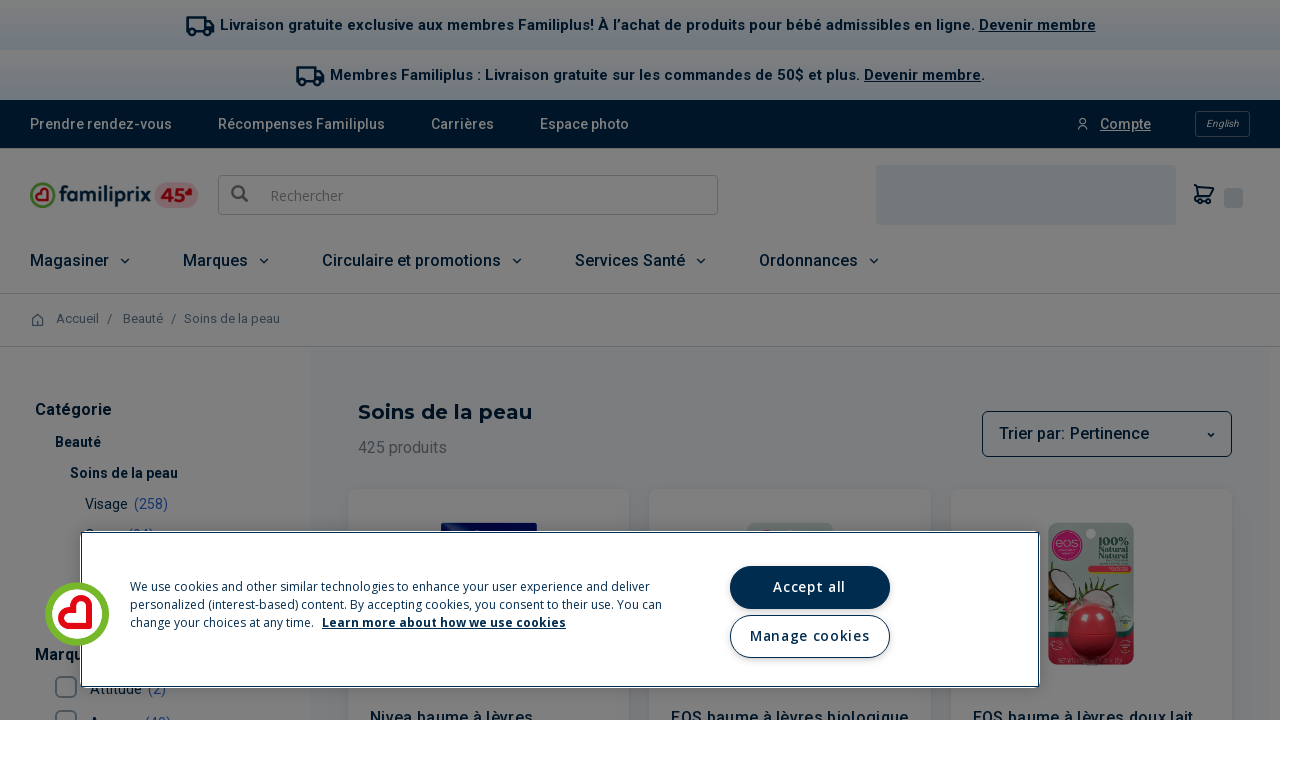

--- FILE ---
content_type: text/html;charset=UTF-8
request_url: https://magasiner.familiprix.com/fr/Beaut%C3%A9/Soins-de-la-peau/c/2200
body_size: 72345
content:
<!DOCTYPE html>
<html lang="fr">
<head>
    <link rel="preload" as="fetch" crossorigin="use-credentials" href="/fr/session?fields=csrf"/>
    <script>
        const fpSession = {};
        fetch('/fr/session?fields=csrf', { credentials: 'include' })
            .then(s => s.json())
            .then(s =>  Object.assign(fpSession, s))
            .catch(e => console.error(e));

        window.fpSessionReadyHandler = function(callback) {
            const interval = setInterval(() => {
                if (fpSession.csrf) {
                    clearInterval(interval);
                    callback();
                }
            }, 10);

            setTimeout(() => {
                clearInterval(interval);
            }, 30000);
        }
    </script>

    <!-- Set variables -->
<title>Soins de la peau | Familiprix</title>

<meta name="robots" content="index,follow"/>
                <meta name="title" content="Soins de la peau"/>
<meta property="og:title" content="Soins de la peau"/>
<meta property="og:site_name" content="Familiprix"/>
<meta property="og:locale" content="fr">
 <meta property="og:image" content="https://assets-web.familiprix.com/assets/images/opengraph/home-fr-74da99a599c3ec5fcaeebcdff46810cb.jpg"/>
<meta property="og:type" content="website"/>

<script type="application/ld+json">
        {"@context":"http://schema.org","@type":"WebSite","url":"https://www.familiprix.com/","potentialAction":{"@type":"SearchAction","target":"https://www.familiprix.com/fr/recherche?q={search_term_string}","query-input":"required name=search_term_string"}}</script>
<script type="application/ld+json">
        {"@context":"http://schema.org","@id":"https://www.familiprix.com/#organization","@type":"Organization","address":{"@type":"PostalAddress","addressCountry":"CA","addressLocality":"Québec, QC","postalCode":"G2C 2C5","streetAddress":"6000 Rue Armand-Viau"},"areaServed":"CA","award":"Certification Entreprise Enfant Soleil - Diamant","brand":[{"@type":"Brand","image":"https://assets-api.familiprix.com/uploads/page/column_images/5cece6ba-105a-4e66-b87e-efd8e890a0c9/original_logo-biomedic.png","name":"Biomédic","url":"https://www.familiprix.com/fr/pages/nos-marques"},{"@type":"Brand","image":"https://assets-api.familiprix.com/uploads/page/column_images/e21d69a5-0c03-429d-abe4-21366af7c8f3/original_logo-essentiel-800.png","name":"Essentiel","url":"https://www.familiprix.com/fr/pages/nos-marques"}],"contactPoint":[{"@type":"ContactPoint","email":"experienceclient@familiprix.com","telephone":"+1 844 704-8040","contactType":"customer service"}],"description":"Familiprix, dont le siège social est situé à Québec, est un regroupement de 400 pharmacies avec un chiffre d’affaires au détail dépassant le milliard de dollars. Reconnue pour son dynamisme et son haut niveau de professionnalisme, Familiprix embauche plus de 6 000 personnes à travers son réseau et assure une présence dans toutes les régions du Québec et une partie du Nouveau-Brunswick. La bannière regroupe quatre types de succursales selon leur superficie : clinique, régulière, extra et le segment santé qui est axé sur l’humain et les saines habitudes de vie, 100 % santé.","foundingDate":"1977","foundingLocation":{"@type":"Place","name":"Rivière-du-Loup"},"legalName":"Familiprix inc.","logo":"https://static.familiprix.com/kit-de-presse/familiprix-vert-fondbleu-300px.png","name":"Familiprix","sameAs":["https://www.facebook.com/Familiprix","https://www.instagram.com/familiprix_officiel/","https://www.youtube.com/user/Familiprix"],"telephone":"(418) 847-3311","url":"https://www.familiprix.com/"}</script>
<script type="application/ld+json">
        {"@context":"http://schema.org","@type":"BreadcrumbList","name":"Breadcrumb","itemListElement":[{"@type":"ListItem","position":1,"item":{"@id":"https://magasiner.familiprix.com/fr/","name":"Accueil"}},{"@type":"ListItem","position":2,"item":{"@id":"https://magasiner.familiprix.com/fr/Beaut%C3%A9/c/M101025","name":"Beauté"}},{"@type":"ListItem","position":3,"item":{"@id":"https://magasiner.familiprix.com/fr/Beaut%C3%A9/Soins-de-la-peau/c/2200","name":"Soins de la peau"}}]}</script>
<meta property="og:url" content="https://magasiner.familiprix.com/fr/Beaut%C3%A9/Soins-de-la-peau/c/2200"/>
<link rel="canonical" href="https://magasiner.familiprix.com/fr/Beaut%C3%A9/Soins-de-la-peau/c/2200"/>
<link rel="alternate" hreflang="en" href="https://magasiner.familiprix.com/en/Beauty/Skin-Care/c/2200"/>
<link rel="alternate" hreflang="fr" href="https://magasiner.familiprix.com/fr/Beaut%C3%A9/Soins-de-la-peau/c/2200"/>
<meta http-equiv="Content-Type" content="text/html; charset=utf-8"/>
    <meta http-equiv="X-UA-Compatible" content="IE=edge">
    <meta charset="utf-8">
    <meta name="viewport" content="width=device-width, initial-scale=1, user-scalable=no">

     <link rel="icon" type="image/x-icon" href="https://assets-web.familiprix.com/assets/favicon-9b6da496b1078eff56c310788c9f2b65.ico">
     <link rel="apple-touch-icon" sizes="57x57" href="https://assets-web.familiprix.com/assets/favicons/icon-57x57-a42b22d7bec262e3c39574ef33f27005.png">
     <link rel="apple-touch-icon" sizes="60x60" href="https://assets-web.familiprix.com/assets/favicons/icon-60x60-8612a2962f503d9e2cffed14e90ab34b.png">
     <link rel="apple-touch-icon" sizes="72x72" href="https://assets-web.familiprix.com/assets/favicons/icon-72x72-c6ca37809c5286f639fb9715658e2bec.png">
     <link rel="apple-touch-icon" sizes="76x76" href="https://assets-web.familiprix.com/assets/favicons/icon-76x76-37efaf03447e7c1d586a2929a6422aa3.png">
     <link rel="apple-touch-icon" sizes="114x114" href="https://assets-web.familiprix.com/assets/favicons/icon-114x114-95297d698ec187d6dc285032e9c7514d.png">
     <link rel="apple-touch-icon" sizes="120x120" href="https://assets-web.familiprix.com/assets/favicons/icon-120x120-f0c26d8f185849dab9f5ce03154d1c7e.png">
     <link rel="apple-touch-icon" sizes="144x144" href="https://assets-web.familiprix.com/assets/favicons/icon-144x144-c328e01aedd270b128c97dda7bbe65df.png">
     <link rel="apple-touch-icon" sizes="152x152" href="https://assets-web.familiprix.com/assets/favicons/icon-152x152-f9af4332dd588e04290c3927b9b3beec.png">
     <link rel="apple-touch-icon" sizes="180x180" href="https://assets-web.familiprix.com/assets/favicons/icon-180x180-506799f8a8f8f5d637083073bd46a00e.png">

     <link rel="icon" type="image/png" sizes="36x36" href="https://assets-web.familiprix.com/assets/favicons/icon-36x36-1f8a55682a00946adcf1aa0485a84e22.png">
     <link rel="icon" type="image/png" sizes="48x48" href="https://assets-web.familiprix.com/assets/favicons/icon-48x48-e272ac5b1b0128702e486da13e7b17f2.png">
     <link rel="icon" type="image/png" sizes="72x72" href="https://assets-web.familiprix.com/assets/favicons/icon-72x72-c6ca37809c5286f639fb9715658e2bec.png">
     <link rel="icon" type="image/png" sizes="96x96" href="https://assets-web.familiprix.com/assets/favicons/icon-96x96-99d7b818929aa80ea51a6cc6df9e2344.png">
     <link rel="icon" type="image/png" sizes="144x144" href="https://assets-web.familiprix.com/assets/favicons/icon-144x144-c328e01aedd270b128c97dda7bbe65df.png">
     <link rel="icon" type="image/png" sizes="192x192" href="https://assets-web.familiprix.com/assets/favicons/icon-192x192-10c3d162334475281bf07fabf24cff8f.png">

    <link rel="stylesheet" href="https://fonts.googleapis.com/css2?family=Inter:wght@400;500;700&family=Montserrat:wght@100..900&family=Roboto:wght@400;500;700&family=Open+Sans:wght@300;400;600;700;800&display=swap">

<link rel="stylesheet" type="text/css" href="https://magasiner.familiprix.com/web-components/styles.css?v=cc8ece96"/>
<link rel="stylesheet" type="text/css" media="all" href="/_ui/responsive/theme-FamiliprixTemplate/css/style.css?v=cc8ece96"/>
		<link rel="stylesheet" type="text/css" media="all" href="/wro/addons_responsive.css?v=cc8ece96" />
	<script src="/_ui/shared/js/analyticsmediator.js"></script>
<script>(function (w, d, s, l, i) {
        let id;
        
        id = undefined;
        

        if (!id) {
            sessionStorage.removeItem('familiprix_client_id');
        }
        const data = {'ClientId': id};
        let clientId = sessionStorage.getItem('familiprix_client_id');
        if (clientId && clientId === id) {
        }
        sessionStorage.setItem('familiprix_client_id', id);
        w[l] = w[l] || [];
        w[l].push(data);
        w[l].push({'event': 'login', ...data});
        w[l].push({'gtm.start': new Date().getTime(), event: 'gtm.js'});
        var f = d.getElementsByTagName(s)[0],
                j = d.createElement(s),
                dl = l !== 'dataLayer' ? '&l=' + l : '';
        j.async = true;
        j.src = 'https://www.googletagmanager.com/gtm.js?id=' + i + dl;
        f.parentNode.insertBefore(j, f);
    })(window, document, 'script', 'dataLayer', 'GTM-NHJZKCM');
    </script>














</head>

<body class="page-productList pageType-CategoryPage template-pages-category-productListPage  smartedit-page-uid-productList smartedit-page-uuid-eyJpdGVtSWQiOiJwcm9kdWN0TGlzdCIsImNhdGFsb2dJZCI6ImZhbWlsaXByaXhCMkNDb250ZW50Q2F0YWxvZyIsImNhdGFsb2dWZXJzaW9uIjoiT25saW5lIn0= smartedit-catalog-version-uuid-familiprixB2CContentCatalog/Online  language-fr">

<noscript>
        <iframe src="https://www.googletagmanager.com/ns.html?id=GTM-NHJZKCM" height="0" width="0"
                style="display:none;visibility:hidden"></iframe>
    </noscript>
<!-- Google Tag Manager Data Layer -->
<script type="text/javascript">
    window.gtm = {
        buildProductData: function (code, name, actualPrice, basePrice, categories, itemType, upc, quantity) {
            const price = parseFloat(actualPrice || '0').toFixed(2);
            const regularPrice = basePrice ? parseFloat(basePrice || '0').toFixed(2) : price;
            const qty = Number(quantity ?? 1);

            const product = {
                'item_id': upc || code,
                'item_name': name,
                
                'discount': Number(basePrice === actualPrice ? 0.00 : (regularPrice - price).toFixed(2)),
                'price': Number(price),
                'quantity': qty
            };

            if (itemType === '_O') {
                product['item_type'] = 'MVL';
            }

            if (categories && Array.isArray(categories)) {
                categories.forEach(function (cat, i) {
                    product['item_category' + (i === 0 ? '' : i + 1)] = cat;
                });
            }

            const value = Number(price * qty).toFixed(2);
            return {'value': value, 'product': product};
        },

        addStock: function (gtmProduct, inStock) {
            gtmProduct.product['in_stock'] = inStock ? 'oui' : 'non';
        }
    };

    
    window.dataLayer = window.dataLayer || [];

    
    const listItems = [];
    
    const categoryPath0 = [];
    
    categoryPath0.push('Beauté');
    
    categoryPath0.push('Soins de la peau');
    
    categoryPath0.push('Baumes à lèvres');
    
    const gtmProduct0 = gtm.buildProductData(
        '000000000000009077', 'NIVEA BME\/L FPS30 SOLEIL 2X4.8G',
        '4.99',
        '4.99',
        categoryPath0,
        '_B',
        '056594019065'
    );
    listItems.push({...gtmProduct0.product, 'index': 1});

    
    const categoryPath1 = [];
    
    categoryPath1.push('Beauté');
    
    categoryPath1.push('Soins de la peau');
    
    categoryPath1.push('Baumes à lèvres');
    
    const gtmProduct1 = gtm.buildProductData(
        '000000000000004690', 'EOS BME\/L STRAWBERRY SORBET 7G',
        '4.24',
        '4.99',
        categoryPath1,
        '_B',
        '892992002830'
    );
    listItems.push({...gtmProduct1.product, 'index': 2});

    
    const categoryPath2 = [];
    
    categoryPath2.push('Beauté');
    
    categoryPath2.push('Soins de la peau');
    
    categoryPath2.push('Baumes à lèvres');
    
    const gtmProduct2 = gtm.buildProductData(
        '000000000000011784', 'EOS BME\/L COCONUT MILK 7G',
        '4.24',
        '4.99',
        categoryPath2,
        '_B',
        '832992010053'
    );
    listItems.push({...gtmProduct2.product, 'index': 3});

    
    const categoryPath3 = [];
    
    categoryPath3.push('Beauté');
    
    categoryPath3.push('Soins de la peau');
    
    categoryPath3.push('Visage');
    
    const gtmProduct3 = gtm.buildProductData(
        '000000000000175500', 'NIVEA Q10 SER A\/RIDES RECUP NT 30ML',
        '23.99',
        '31.99',
        categoryPath3,
        '_B',
        '056594016750'
    );
    listItems.push({...gtmProduct3.product, 'index': 4});

    
    const categoryPath4 = [];
    
    categoryPath4.push('Beauté');
    
    categoryPath4.push('Soins de la peau');
    
    categoryPath4.push('Visage');
    
    const gtmProduct4 = gtm.buildProductData(
        '000000000000175657', 'LOREAL WR\/EXP CR JOUR 65+ 50ML',
        '18.39',
        '22.99',
        categoryPath4,
        '_B',
        '3600524003012'
    );
    listItems.push({...gtmProduct4.product, 'index': 5});

    
    const categoryPath5 = [];
    
    categoryPath5.push('Beauté');
    
    categoryPath5.push('Soins de la peau');
    
    categoryPath5.push('Visage');
    
    const gtmProduct5 = gtm.buildProductData(
        '000000000000175664', 'LOREAL REVIT CR COMP NT   50ML',
        '37.59',
        '46.99',
        categoryPath5,
        '_B',
        '071249635865'
    );
    listItems.push({...gtmProduct5.product, 'index': 6});

    
    const categoryPath6 = [];
    
    categoryPath6.push('Beauté');
    
    categoryPath6.push('Soins de la peau');
    
    categoryPath6.push('Visage');
    
    const gtmProduct6 = gtm.buildProductData(
        '000000000000175662', 'LOREAL REVIT SER\/YX CAFF  20ML',
        '39.19',
        '48.99',
        categoryPath6,
        '_B',
        '071249635452'
    );
    listItems.push({...gtmProduct6.product, 'index': 7});

    
    const categoryPath7 = [];
    
    categoryPath7.push('Beauté');
    
    categoryPath7.push('Soins de la peau');
    
    categoryPath7.push('Visage');
    
    const gtmProduct7 = gtm.buildProductData(
        '000000000000175696', 'LOREAL YOUTH CODE SERUM PRE-ESSENCE 30ML',
        '39.19',
        '48.99',
        categoryPath7,
        '_B',
        '6923700974379'
    );
    listItems.push({...gtmProduct7.product, 'index': 8});

    
    const categoryPath8 = [];
    
    categoryPath8.push('Beauté');
    
    categoryPath8.push('Soins de la peau');
    
    categoryPath8.push('Visage');
    
    const gtmProduct8 = gtm.buildProductData(
        '000000000000183902', 'ESSENTIEL LING DEMAQ EAU RSE 25',
        '4.99',
        '4.99',
        categoryPath8,
        '_B',
        '063848960363'
    );
    listItems.push({...gtmProduct8.product, 'index': 9});

    
    const categoryPath9 = [];
    
    categoryPath9.push('Beauté');
    
    categoryPath9.push('Soins de la peau');
    
    categoryPath9.push('Visage');
    
    const gtmProduct9 = gtm.buildProductData(
        '000000000000183904', 'ESSENTIEL LING DEMAQ EAU RSE 2X25',
        '5.99',
        '7.99',
        categoryPath9,
        '_B',
        '063848960370'
    );
    listItems.push({...gtmProduct9.product, 'index': 10});

    
    const categoryPath10 = [];
    
    categoryPath10.push('Beauté');
    
    categoryPath10.push('Soins de la peau');
    
    categoryPath10.push('Visage');
    
    const gtmProduct10 = gtm.buildProductData(
        '000000000000127037', 'NIVEA Q10 CR JR A\/RIDES RECONST\/HYD 50ML',
        '23.99',
        '31.99',
        categoryPath10,
        '_B',
        '056594013841'
    );
    listItems.push({...gtmProduct10.product, 'index': 11});

    
    const categoryPath11 = [];
    
    categoryPath11.push('Beauté');
    
    categoryPath11.push('Soins de la peau');
    
    categoryPath11.push('Visage');
    
    const gtmProduct11 = gtm.buildProductData(
        '000000000000127040', 'NIVEA Q10 CR NT A\/RIDES RECONST\/HYD 50ML',
        '23.99',
        '31.99',
        categoryPath11,
        '_B',
        '056594013858'
    );
    listItems.push({...gtmProduct11.product, 'index': 12});

    
    const categoryPath12 = [];
    
    categoryPath12.push('Beauté');
    
    categoryPath12.push('Soins de la peau');
    
    categoryPath12.push('Baumes à lèvres');
    
    const gtmProduct12 = gtm.buildProductData(
        '000000000000140743', 'BLISTEX LIP INF HYD LEV TRIO 3X3.69G',
        '9.79',
        '10.49',
        categoryPath12,
        '_B',
        '041388010564'
    );
    listItems.push({...gtmProduct12.product, 'index': 13});

    
    const categoryPath13 = [];
    
    categoryPath13.push('Beauté');
    
    categoryPath13.push('Soins de la peau');
    
    categoryPath13.push('Visage');
    
    const gtmProduct13 = gtm.buildProductData(
        '000000000000146384', 'NIVEA Q10 ENERGY CR NT A\/RIDES 50ML',
        '19.59',
        '27.99',
        categoryPath13,
        '_B',
        '056594014749'
    );
    listItems.push({...gtmProduct13.product, 'index': 14});

    
    const categoryPath14 = [];
    
    categoryPath14.push('Beauté');
    
    categoryPath14.push('Soins de la peau');
    
    categoryPath14.push('Visage');
    
    const gtmProduct14 = gtm.buildProductData(
        '000000000000125811', 'ESSENTIEL EAU MICEL 400ML',
        '6.99',
        '9.99',
        categoryPath14,
        '_B',
        '063848959244'
    );
    listItems.push({...gtmProduct14.product, 'index': 15});

    
    const categoryPath15 = [];
    
    categoryPath15.push('Beauté');
    
    categoryPath15.push('Soins de la peau');
    
    categoryPath15.push('Corps');
    
    const gtmProduct15 = gtm.buildProductData(
        '000000000000126804', 'AVEENO LOT APAIS STR 975ML',
        '20.24',
        '26.99',
        categoryPath15,
        '_B',
        '062600357663'
    );
    listItems.push({...gtmProduct15.product, 'index': 16});

    
    const categoryPath16 = [];
    
    categoryPath16.push('Beauté');
    
    categoryPath16.push('Soins de la peau');
    
    categoryPath16.push('Visage');
    
    const gtmProduct16 = gtm.buildProductData(
        '000000000000127265', 'LOREAL REVIT CR JR COU VIS50ML',
        '27.19',
        '33.99',
        categoryPath16,
        '_B',
        '071249403907'
    );
    listItems.push({...gtmProduct16.product, 'index': 17});

    
    const categoryPath17 = [];
    
    categoryPath17.push('Beauté');
    
    categoryPath17.push('Soins de la peau');
    
    categoryPath17.push('Visage');
    
    const gtmProduct17 = gtm.buildProductData(
        '000000000000127281', 'LOREAL REVIT V\/FIL NT     50ML',
        '37.59',
        '46.99',
        categoryPath17,
        '_B',
        '3600523824618'
    );
    listItems.push({...gtmProduct17.product, 'index': 18});

    
    const categoryPath18 = [];
    
    categoryPath18.push('Beauté');
    
    categoryPath18.push('Soins de la peau');
    
    categoryPath18.push('Visage');
    
    const gtmProduct18 = gtm.buildProductData(
        '000000000000127289', 'LOREAL WRINKLE EXPERT CR YEUX 55+ 14G',
        '18.39',
        '22.99',
        categoryPath18,
        '_B',
        '071249355404'
    );
    listItems.push({...gtmProduct18.product, 'index': 19});

    
    const categoryPath19 = [];
    
    categoryPath19.push('Beauté');
    
    categoryPath19.push('Soins de la peau');
    
    categoryPath19.push('Visage');
    
    const gtmProduct19 = gtm.buildProductData(
        '000000000000127288', 'LOREAL WRINKLE EXPERT CR NUIT 55+ 50ML',
        '18.39',
        '22.99',
        categoryPath19,
        '_B',
        '3600523594023'
    );
    listItems.push({...gtmProduct19.product, 'index': 20});

    
    const categoryPath20 = [];
    
    categoryPath20.push('Beauté');
    
    categoryPath20.push('Soins de la peau');
    
    categoryPath20.push('Visage');
    
    const gtmProduct20 = gtm.buildProductData(
        '000000000000127283', 'LOREAL REVIT 3PWR JR N\/P  50ML',
        '37.59',
        '46.99',
        categoryPath20,
        '_B',
        '071249396339'
    );
    listItems.push({...gtmProduct20.product, 'index': 21});

    
    const categoryPath21 = [];
    
    categoryPath21.push('Beauté');
    
    categoryPath21.push('Soins de la peau');
    
    categoryPath21.push('Corps');
    
    const gtmProduct21 = gtm.buildProductData(
        '000000000000126549', 'AVEENO LOT APAIS N\/PARF 975ML',
        '20.24',
        '26.99',
        categoryPath21,
        '_B',
        '062600291042'
    );
    listItems.push({...gtmProduct21.product, 'index': 22});

    
    const categoryPath22 = [];
    
    categoryPath22.push('Beauté');
    
    categoryPath22.push('Soins de la peau');
    
    categoryPath22.push('Visage');
    
    const gtmProduct22 = gtm.buildProductData(
        '000000000000127279', 'LOREAL REVIT V\/FIL JR     50ML',
        '37.59',
        '46.99',
        categoryPath22,
        '_B',
        '3600523824571'
    );
    listItems.push({...gtmProduct22.product, 'index': 23});

    
    const categoryPath23 = [];
    
    categoryPath23.push('Beauté');
    
    categoryPath23.push('Soins de la peau');
    
    categoryPath23.push('Baumes à lèvres');
    
    const gtmProduct23 = gtm.buildProductData(
        '000000000000122633', 'BURT\'S BEES BME\/L COCO VANILLE 2X4.25G',
        '6.99',
        '9.99',
        categoryPath23,
        '_B',
        '792850088245'
    );
    listItems.push({...gtmProduct23.product, 'index': 24});

    
    const categoryPath24 = [];
    
    categoryPath24.push('Beauté');
    
    categoryPath24.push('Soins de la peau');
    
    categoryPath24.push('Visage');
    
    const gtmProduct24 = gtm.buildProductData(
        '000000000000149233', 'LOREAL CDA COLLAG FRAG FREE 50ML',
        '27.19',
        '33.99',
        categoryPath24,
        '_B',
        '071249668443'
    );
    listItems.push({...gtmProduct24.product, 'index': 25});

    
    const categoryPath25 = [];
    
    categoryPath25.push('Beauté');
    
    categoryPath25.push('Soins de la peau');
    
    categoryPath25.push('Visage');
    
    const gtmProduct25 = gtm.buildProductData(
        '000000000000149236', 'LOREAL REVIT CDA DERM RETINOL 30ML',
        '39.19',
        '48.99',
        categoryPath25,
        '_B',
        '071249419182'
    );
    listItems.push({...gtmProduct25.product, 'index': 26});

    
    const categoryPath26 = [];
    
    categoryPath26.push('Beauté');
    
    categoryPath26.push('Soins de la peau');
    
    categoryPath26.push('Visage');
    
    const gtmProduct26 = gtm.buildProductData(
        '000000000000163776', 'LOREAL A\/PERF COLLAG EXP CR JR 70ML',
        '27.19',
        '33.99',
        categoryPath26,
        '_B',
        '071249636961'
    );
    listItems.push({...gtmProduct26.product, 'index': 27});

    
    const categoryPath27 = [];
    
    categoryPath27.push('Beauté');
    
    categoryPath27.push('Soins de la peau');
    
    categoryPath27.push('Visage');
    
    const gtmProduct27 = gtm.buildProductData(
        '000000000000163778', 'LOREAL REVIT SPF30        50ML',
        '37.59',
        '46.99',
        categoryPath27,
        '_B',
        '071249396346'
    );
    listItems.push({...gtmProduct27.product, 'index': 28});

    
    const categoryPath28 = [];
    
    categoryPath28.push('Beauté');
    
    categoryPath28.push('Soins de la peau');
    
    categoryPath28.push('Visage');
    
    const gtmProduct28 = gtm.buildProductData(
        '000000000000163777', 'LOREAL A\/P COLLAG EXP CR NT 70ML',
        '27.19',
        '33.99',
        categoryPath28,
        '_B',
        '071249053201'
    );
    listItems.push({...gtmProduct28.product, 'index': 29});

    
    const categoryPath29 = [];
    
    categoryPath29.push('Beauté');
    
    categoryPath29.push('Soins de la peau');
    
    categoryPath29.push('Baumes à lèvres');
    
    const gtmProduct29 = gtm.buildProductData(
        '000000000000151394', 'EOS BME\/L WATERMELON FROSE 4G',
        '2.97',
        '3.49',
        categoryPath29,
        '_B',
        '840044708568'
    );
    listItems.push({...gtmProduct29.product, 'index': 30});

    
    const categoryPath30 = [];
    
    categoryPath30.push('Beauté');
    
    categoryPath30.push('Soins de la peau');
    
    categoryPath30.push('Baumes à lèvres');
    
    const gtmProduct30 = gtm.buildProductData(
        '000000000000149420', 'CUTIBASE CERAM ULT BME\/L 1',
        '9.29',
        '9.99',
        categoryPath30,
        '_B',
        '833381000419'
    );
    listItems.push({...gtmProduct30.product, 'index': 31});

    
    const categoryPath31 = [];
    
    categoryPath31.push('Beauté');
    
    categoryPath31.push('Soins de la peau');
    
    categoryPath31.push('Baumes à lèvres');
    
    const gtmProduct31 = gtm.buildProductData(
        '000000000000699496', 'BLISTEX LIP MED ANALG MEDICAM 7G',
        '3.99',
        '3.99',
        categoryPath31,
        '_B',
        '041388316000'
    );
    listItems.push({...gtmProduct31.product, 'index': 32});

    
    const categoryPath32 = [];
    
    categoryPath32.push('Beauté');
    
    categoryPath32.push('Soins de la peau');
    
    categoryPath32.push('Visage');
    
    const gtmProduct32 = gtm.buildProductData(
        '000000000000021154', 'OLAY HYD T\/EFF CR REG     50ML',
        '34.79',
        '36.99',
        categoryPath32,
        '_B',
        '075609001659'
    );
    listItems.push({...gtmProduct32.product, 'index': 33});

    
    const categoryPath33 = [];
    
    categoryPath33.push('Beauté');
    
    categoryPath33.push('Soins de la peau');
    
    categoryPath33.push('Visage');
    
    const gtmProduct33 = gtm.buildProductData(
        '000000000000000944', 'LOREAL REVIT 3PWR LZR JR\/N50ML',
        '37.59',
        '46.99',
        categoryPath33,
        '_B',
        '071249227916'
    );
    listItems.push({...gtmProduct33.product, 'index': 34});

    
    const categoryPath34 = [];
    
    categoryPath34.push('Beauté');
    
    categoryPath34.push('Soins de la peau');
    
    categoryPath34.push('Visage');
    
    const gtmProduct34 = gtm.buildProductData(
        '000000000000000945', 'LOREAL REVIT 3PWR LZR YX  15ML',
        '37.59',
        '46.99',
        categoryPath34,
        '_B',
        '071249227923'
    );
    listItems.push({...gtmProduct34.product, 'index': 35});

    
    const categoryPath35 = [];
    
    categoryPath35.push('Beauté');
    
    categoryPath35.push('Soins de la peau');
    
    categoryPath35.push('Visage');
    
    const gtmProduct35 = gtm.buildProductData(
        '000000000000152096', 'CERAVE EAU MICEL HYD 295ML',
        '14.99',
        '19.99',
        categoryPath35,
        '_G',
        '3606000570917'
    );
    listItems.push({...gtmProduct35.product, 'index': 36});

    
    const categoryPath36 = [];
    
    categoryPath36.push('Beauté');
    
    categoryPath36.push('Soins de la peau');
    
    categoryPath36.push('Visage');
    
    const gtmProduct36 = gtm.buildProductData(
        '000000000000109051', 'LOREAL WRINKLE EXPERT CR JOUR 45+ 50ML',
        '18.39',
        '22.99',
        categoryPath36,
        '_B',
        '071249318836'
    );
    listItems.push({...gtmProduct36.product, 'index': 37});

    
    const categoryPath37 = [];
    
    categoryPath37.push('Beauté');
    
    categoryPath37.push('Soins de la peau');
    
    categoryPath37.push('Visage');
    
    const gtmProduct37 = gtm.buildProductData(
        '000000000000109070', 'LOREAL WRINKLE EXPERT CR JOUR 55+ 50ML',
        '18.39',
        '22.99',
        categoryPath37,
        '_B',
        '071249318843'
    );
    listItems.push({...gtmProduct37.product, 'index': 38});

    
    const categoryPath38 = [];
    
    categoryPath38.push('Beauté');
    
    categoryPath38.push('Soins de la peau');
    
    categoryPath38.push('Visage');
    
    const gtmProduct38 = gtm.buildProductData(
        '000000000000109084', 'LOREAL REVIT SRM ACD HYALN30ML',
        '39.19',
        '48.99',
        categoryPath38,
        '_B',
        '071249377512'
    );
    listItems.push({...gtmProduct38.product, 'index': 39});

    
    const categoryPath39 = [];
    
    categoryPath39.push('Beauté');
    
    categoryPath39.push('Soins de la peau');
    
    categoryPath39.push('Corps');
    
    const gtmProduct39 = gtm.buildProductData(
        '000000000000166931', 'BIOMEDIC CR HYD POMPE 539G',
        '21.99',
        '24.99',
        categoryPath39,
        '_G',
        '063848908563'
    );
    listItems.push({...gtmProduct39.product, 'index': 40});

    
    const categoryPath40 = [];
    
    categoryPath40.push('Beauté');
    
    categoryPath40.push('Soins de la peau');
    
    categoryPath40.push('Corps');
    
    const gtmProduct40 = gtm.buildProductData(
        '000000000000097733', 'AVEENO CR HYD APAIS 306G',
        '17.24',
        '22.99',
        categoryPath40,
        '_B',
        '062600061355'
    );
    listItems.push({...gtmProduct40.product, 'index': 41});

    
    const categoryPath41 = [];
    
    categoryPath41.push('Beauté');
    
    categoryPath41.push('Soins de la peau');
    
    categoryPath41.push('Corps');
    
    const gtmProduct41 = gtm.buildProductData(
        '000000000000093030', 'NIVEA CARE CR NOURR SANS SENS GRAS 400ML',
        '13.99',
        '17.99',
        categoryPath41,
        '_B',
        '056594011335'
    );
    listItems.push({...gtmProduct41.product, 'index': 42});

    
    const categoryPath42 = [];
    
    categoryPath42.push('Beauté');
    
    categoryPath42.push('Soins de la peau');
    
    categoryPath42.push('Corps');
    
    const gtmProduct42 = gtm.buildProductData(
        '000000000000041308', 'KERI ORIG 900ML',
        '8.99',
        '12.99',
        categoryPath42,
        '_B',
        '303160246906'
    );
    listItems.push({...gtmProduct42.product, 'index': 43});

    
    const categoryPath43 = [];
    
    categoryPath43.push('Beauté');
    
    categoryPath43.push('Soins de la peau');
    
    categoryPath43.push('Corps');
    
    const gtmProduct43 = gtm.buildProductData(
        '000000000000041310', 'KERI ORIG N\/PARF 900ML',
        '8.99',
        '12.99',
        categoryPath43,
        '_B',
        '303160247903'
    );
    listItems.push({...gtmProduct43.product, 'index': 44});

    
    const categoryPath44 = [];
    
    categoryPath44.push('Beauté');
    
    categoryPath44.push('Soins de la peau');
    
    categoryPath44.push('Corps');
    
    const gtmProduct44 = gtm.buildProductData(
        '000000000000041369', 'KERI LOT B\/KARITE 900ML',
        '8.99',
        '12.99',
        categoryPath44,
        '_B',
        '303160245909'
    );
    listItems.push({...gtmProduct44.product, 'index': 45});

    
    const categoryPath45 = [];
    
    categoryPath45.push('Beauté');
    
    categoryPath45.push('Soins de la peau');
    
    categoryPath45.push('Visage');
    
    const gtmProduct45 = gtm.buildProductData(
        '000000000000005029', 'NIVEA Q10 CR JR A\/RIDES FPS30 TTP 50ML',
        '19.59',
        '27.99',
        categoryPath45,
        '_B',
        '056594004993'
    );
    listItems.push({...gtmProduct45.product, 'index': 46});

    
    const categoryPath46 = [];
    
    categoryPath46.push('Beauté');
    
    categoryPath46.push('Soins de la peau');
    
    categoryPath46.push('Corps');
    
    const gtmProduct46 = gtm.buildProductData(
        '000000000000128893', 'CERAVE CR HYD POMPE 539G',
        '23.24',
        '30.99',
        categoryPath46,
        '_G',
        '3606000531673'
    );
    listItems.push({...gtmProduct46.product, 'index': 47});

    
    const categoryPath47 = [];
    
    categoryPath47.push('Beauté');
    
    categoryPath47.push('Soins de la peau');
    
    categoryPath47.push('Visage');
    
    const gtmProduct47 = gtm.buildProductData(
        '000000000000128898', 'CERAVE CR REGEN NT 48G',
        '29.99',
        '39.99',
        categoryPath47,
        '_G',
        '3606000575134'
    );
    listItems.push({...gtmProduct47.product, 'index': 48});

    
    const categoryPath48 = [];
    
    categoryPath48.push('Beauté');
    
    categoryPath48.push('Soins de la peau');
    
    categoryPath48.push('Visage');
    
    const gtmProduct48 = gtm.buildProductData(
        '000000000000128902', 'CERAVE CR REPAR YX 14.2G',
        '20.24',
        '26.99',
        categoryPath48,
        '_G',
        '3606000537880'
    );
    listItems.push({...gtmProduct48.product, 'index': 49});

    
    const categoryPath49 = [];
    
    categoryPath49.push('Beauté');
    
    categoryPath49.push('Soins de la peau');
    
    categoryPath49.push('Visage');
    
    const gtmProduct49 = gtm.buildProductData(
        '000000000000128917', 'CERAVE LOT HYD VIS NT 89ML',
        '17.24',
        '22.99',
        categoryPath49,
        '_G',
        '3606000537446'
    );
    listItems.push({...gtmProduct49.product, 'index': 50});

    
    const categoryPath50 = [];
    
    categoryPath50.push('Beauté');
    
    categoryPath50.push('Soins de la peau');
    
    categoryPath50.push('Visage');
    
    const gtmProduct50 = gtm.buildProductData(
        '000000000000128897', 'CERAVE SER REGEN 30ML',
        '29.99',
        '39.99',
        categoryPath50,
        '_G',
        '3606000601550'
    );
    listItems.push({...gtmProduct50.product, 'index': 51});

    
    const categoryPath51 = [];
    
    categoryPath51.push('Beauté');
    
    categoryPath51.push('Soins de la peau');
    
    categoryPath51.push('Baumes à lèvres');
    
    const gtmProduct51 = gtm.buildProductData(
        '000000000000112714', 'LYPSYL BME\/L CERISE TUBE 4.2G',
        '1.99',
        '2.19',
        categoryPath51,
        '_B',
        '835374001212'
    );
    listItems.push({...gtmProduct51.product, 'index': 52});

    
    const categoryPath52 = [];
    
    categoryPath52.push('Beauté');
    
    categoryPath52.push('Soins de la peau');
    
    categoryPath52.push('Baumes à lèvres');
    
    const gtmProduct52 = gtm.buildProductData(
        '000000000000112722', 'LYPSYL BME\/L ORIG TUBE 4.2G',
        '1.99',
        '2.19',
        categoryPath52,
        '_B',
        '835374001144'
    );
    listItems.push({...gtmProduct52.product, 'index': 53});

    
    const categoryPath53 = [];
    
    categoryPath53.push('Beauté');
    
    categoryPath53.push('Soins de la peau');
    
    categoryPath53.push('Visage');
    
    const gtmProduct53 = gtm.buildProductData(
        '000000000000025387', 'LOREAL S\/E GEL CR DEF YX  15ML',
        '18.39',
        '22.99',
        categoryPath53,
        '_B',
        '065338212815'
    );
    listItems.push({...gtmProduct53.product, 'index': 54});

    
    const categoryPath54 = [];
    
    categoryPath54.push('Beauté');
    
    categoryPath54.push('Soins de la peau');
    
    categoryPath54.push('Visage');
    
    const gtmProduct54 = gtm.buildProductData(
        '000000000000008095', 'LOREAL REVIT 3PWR LZR MASQ50ML',
        '37.59',
        '46.99',
        categoryPath54,
        '_B',
        '071249240731'
    );
    listItems.push({...gtmProduct54.product, 'index': 55});

    
    const categoryPath55 = [];
    
    categoryPath55.push('Beauté');
    
    categoryPath55.push('Soins de la peau');
    
    categoryPath55.push('Baumes à lèvres');
    
    const gtmProduct55 = gtm.buildProductData(
        '000000000000121650', 'BURT\'S BEES BME\/L GRENADE 2X4.25G',
        '6.99',
        '9.99',
        categoryPath55,
        '_B',
        '792850215993'
    );
    listItems.push({...gtmProduct55.product, 'index': 56});

    
    const categoryPath56 = [];
    
    categoryPath56.push('Beauté');
    
    categoryPath56.push('Soins de la peau');
    
    categoryPath56.push('Baumes à lèvres');
    
    const gtmProduct56 = gtm.buildProductData(
        '000000000000121651', 'BURT\'S BEES BME\/L CIRE ABEILLE 2X4.25G',
        '6.99',
        '9.99',
        categoryPath56,
        '_B',
        '792850908444'
    );
    listItems.push({...gtmProduct56.product, 'index': 57});

    
    const categoryPath57 = [];
    
    categoryPath57.push('Beauté');
    
    categoryPath57.push('Soins de la peau');
    
    categoryPath57.push('Visage');
    
    const gtmProduct57 = gtm.buildProductData(
        '000000000000152093', 'CERAVE SER A\/AGE VIT C 30ML',
        '29.99',
        '39.99',
        categoryPath57,
        '_G',
        '3606000602663'
    );
    listItems.push({...gtmProduct57.product, 'index': 58});

    
    const categoryPath58 = [];
    
    categoryPath58.push('Beauté');
    
    categoryPath58.push('Soins de la peau');
    
    categoryPath58.push('Visage');
    
    const gtmProduct58 = gtm.buildProductData(
        '000000000000109056', 'NIVEA Q10 CR JR A\/RIDES S\/PARF 50ML',
        '19.59',
        '27.99',
        categoryPath58,
        '_B',
        '056594013018'
    );
    listItems.push({...gtmProduct58.product, 'index': 59});

    
    const categoryPath59 = [];
    
    categoryPath59.push('Beauté');
    
    categoryPath59.push('Soins de la peau');
    
    categoryPath59.push('Visage');
    
    const gtmProduct59 = gtm.buildProductData(
        '000000000000109061', 'NIVEA Q10 CR NT A\/RIDES S\/PARF 50ML',
        '19.59',
        '27.99',
        categoryPath59,
        '_B',
        '056594013001'
    );
    listItems.push({...gtmProduct59.product, 'index': 60});

    
    window.dataLayer.push({
        'event': 'view_item_list',
        'ecommerce': {
            'item_list_id': 'listing_page',
            'item_list_name': 'Listing Page',
            'currency': 'CAD',
            'items': listItems
        }
    });

    window.mediator.subscribe('productClick_gtm', function (data) {
        if (listItems[data.index]) {
            gtm.trackProductClick(listItems[data.index], data.productUrl);
        }
    });

    gtm.trackProductClick = function (product, productUrl) {
        window.dataLayer.push({
            'event': 'select_item',
            'ecommerce': {
                'item_list_id': 'listing_page',
                'item_list_name': 'Listing Page',
                'currency': 'CAD',
                'items': [product]
            },
            'eventCallback': function (gtmId) {
                if (gtmId === 'GTM-NHJZKCM' && productUrl) {
                    document.location = productUrl;
                }
            }
        });
    }

    

    window.mediator.subscribe('addToCart_gtm', function (data) {
        window.dataLayer.push({
            'event': 'AddToCartMethod',
            'AddToCartPage': 'PLP'
        });

        window.dataLayer.push({
            'event': 'add_to_cart',
            'ecommerce': {
                'currency': 'CAD',
                'value': data.value,
                'items': [data.product]
            }
        });
    });

    window.mediator.subscribe('removeFromCart_gtm', function (data) {
        if (data.productCode && data.productName && data.productPrice && data.quantityRemoved) {
            gtm.trackRemoveFromCart(data.productCode, data.productName, data.productPrice, data.quantityRemoved);
        }
    });

    gtm.trackRemoveFromCart = function (productCode, productName, productPrice, quantityRemoved) {
        window.dataLayer.push({
            'event': 'removeFromCart',
            'ecommerce': {
                'currencyCode': 'CAD',
                'remove': {
                    'products': [{
                        'id': productCode,
                        'name': productName,
                        'price': productPrice,
                        'quantity': Number(quantityRemoved)
                    }]
                }
            }
        });
    }

    window.mediator.subscribe('onBannerClick_gtm', function (data) {
        if (data.bannerId && data.bannerName && data.bannerCreative && data.bannerPos && data.bannerUrl) {
            gtm.trackOnBannerClick(data.bannerId, data.bannerName, data.bannerCreative, data.bannerPos, data.bannerUrl);
        }
    });

    gtm.trackOnBannerClick = function (bannerId, bannerName, bannerCreative, bannerPos, bannerUrl) {
        window.dataLayer.push({
            'event': 'promotionClick',
            'ecommerce': {
                'promoClick': {
                    'promotions': [
                        {
                            'id': bannerId,
                            'name': bannerName,
                            'creative': bannerCreative,
                            'position': bannerPos
                        }]
                }
            },
            'eventCallback': function (gtmId) {
                if (gtmId === 'GTM-NHJZKCM' && bannerUrl) {
                    document.location = bannerUrl;
                }
            }
        });
    }

    </script>
<!-- End Google Tag Manager Data Layer -->
<main data-currency-iso-code="CAD">
			<a href="#skip-to-content" class="skiptocontent" data-role="none">text.skipToContent</a>
			<a href="#skiptonavigation" class="skiptonavigation" data-role="none">text.skipToNavigation</a>


			<div class="yCmsContentSlot">
<div class="content"><style>
        .banner-content a{
            text-decoration: underline;
            color: #002C50;
        }
        .content{
            margin-bottom: 0;
        }
        
        .conteneur-blue-grad-small{
            position: relative;
            width: 100%;
            background: linear-gradient(0deg, #E2F2FF, rgba(232, 245, 255, 0));
            margin-bottom: 0px;
        }
        .conteneur{
            display: flex;
            flex-direction: column;
            align-items: center;
            justify-content: center;
            min-width: 60px;
            margin: 0 auto;
            padding: 10px 5%;
        }
        .banner-content{
            font-family: "Roboto", sans-serif;
            text-align: center;
            font-size: 15px;
            font-weight: 700;
            color: #002C50;
            margin-bottom: 0;
        }
        .icon-shipping{
            display: inline-block;
            height: 30px;
            width: 30px;
            vertical-align: middle;
            margin-right: 5px;
        }
        @media screen and (min-width: 575px) {
            
            .conteneur{
                flex-direction: row;
            }

        }
       
    </style>

</head>
<body>
    <div class="conteneur-blue-grad-small">
        <div class="conteneur">
            <div class="icon-shipping">
                <img src="https://familiprix-static.s3.amazonaws.com/commerce/b2c/icon-shipping-v2.svg" alt="camion de livraison">
            </div>
            <p class="banner-content">
                Livraison gratuite exclusive aux membres Familiplus! À l’achat de produits pour bébé admissibles en ligne. <a href="https://www.familiprix.com/fr/familiplus">Devenir membre</a>
            </p>
        </div>

    </div>
    
</body></div><div class="content"><script>
// Vérifier si l'URL actuelle correspond à https://abc.com
if (window.location.href === "https://magasiner.familiprix.com/fr/p/000000000000109237") {
  // Rediriger vers https://def.com
  window.location.href = "https://magasiner.familiprix.com/fr/p/000000000000109238";
}
</script></div><div class="content"><script>
// Vérifier si l'URL actuelle correspond à https://abc.com en Français
if (window.location.href === "https://magasiner.familiprix.com/fr/c/holiday-gifts") {
  // Rediriger vers https://def.com
  window.location.href = "https://magasiner.familiprix.com/fr/c/giftIdeas";
}
// Vérifier si l'URL actuelle correspond à https://abc.com en Français
else if (window.location.href === "https://magasiner.familiprix.com/fr/Id%C3%A9es-cadeaux-des-F%C3%AAtes/c/holiday-gifts") {
  // Rediriger vers https://def.com
  window.location.href = "https://magasiner.familiprix.com/fr/Id%C3%A9es-cadeaux-des-F%C3%AAtes/c/giftIdeas";
}
</script></div><div class="content"><style type="text/css">
            .bg-categorie-header{
                padding: 0;
                margin: 0;}
            .bg-bleu{
                background-color: #e3f1fb;
            }
            .bg-beige{
                background-color: #F0E6DF;
            }
            .bg-soleil{
                background-color: #f5a92f;
            }
            .bleu{
                color: #002c50;}
                
            .pb-categorie-header{
                padding-bottom: 2rem;
            }
            .titre-categorie-header{
                font-family: 'Montserrat', Arial, Helvetica, sans-serif;
                font-size: 30px;
                font-weight: 800;
                line-height: 50px;
                margin-top: 1rem;
            }
           
            .conteneur-categorie-header{
                display: flex;
                flex-direction: column;
                padding: 4em;
                margin: auto;
                justify-content: center;}
            
            .colonne-categorie-header-text, .colonne-categorie-header-img {
                display: flex;
                flex-direction: column;}
            .colonne-categorie-header-text {
                align-items: flex-start;}
                .description-categorie-header{
                    font-family: 'Roboto', Arial, Helvetica, sans-serif;
                    font-size: 20px;
                    line-height: 27px;
                    text-align: left;
                    margin-bottom: 2rem;
                }
            .colonne-categorie-header-img {
                align-items: center;}
            .cover img{
                display: flex;
                height: auto;
                /* width: 100%; */
                margin: 0 auto;}
            .min-em{
                position: relative;
                min-width: 4em;}
            @media screen and (min-width: 62rem) {
                .conteneur-categorie-header{
                    display: flex;
                    flex-direction: row;}
                .colonne-categorie-header-text {
                    display: flex;
                    flex-direction: column;
                    width: 60%;}
                .colonne-categorie-header-img {
                    display: flex;
                    flex-direction: column;
                    width: 40%;}
            }
</style></div><div class="content"><style type="text/css">
        .banner-content a{
            text-decoration: underline;
            color: #002C50;
        }
        .content{
            margin-bottom: 0;
        }
        
        .conteneur-blue-grad-small{
            position: relative;
            width: 100%;
            background: linear-gradient(0deg, #E2F2FF, rgba(232, 245, 255, 0));
            margin-bottom: 0px;
        }
        .conteneur{
            display: flex;
            flex-direction: column;
            align-items: center;
            justify-content: center;
            min-width: 60px;
            margin: 0 auto;
            padding: 10px 5%;
        }
        .banner-content{
            font-family: "Roboto", sans-serif;
            text-align: center;
            font-size: 15px;
            font-weight: 700;
            color: #002C50;
            margin-bottom: 0;
        }
        .icon-shipping{
            display: inline-block;
            height: 30px;
            width: 30px;
            vertical-align: middle;
            margin-right: 5px;
        }
        @media screen and (min-width: 575px) {
            
            .conteneur{
                flex-direction: row;
            }

        }
       
</style>



<div id="top-header-livraison-no-membre">
<div class="conteneur-blue-grad-small">
<div class="conteneur">
<div class="icon-shipping">
<img alt="camion de livraison" src="https://familiprix-static.s3.amazonaws.com/commerce/b2c/icon-shipping-v2.svg" />
</div>
<p class="banner-content">
Membres Familiplus : Livraison gratuite sur les commandes de 50$ et plus. <a href="https://www.familiprix.com/fr/familiplus">Devenir membre</a>.
</p>
</div>
</div>
</div>
<div id="no-top-header-livraison-no-membre">

</div>
<script>
        const aujourdHui_th_fr_non_member = new Date();
        const dateJour_th_fr_non_member = new Date(aujourdHui_th_fr_non_member.getFullYear(), aujourdHui_th_fr_non_member.getMonth(), aujourdHui_th_fr_non_member.getDate());

        // Liste des règles d’affichage
        const affichages_th_fr_non_membre = [
            { id: 'top-header-livraison-no-membre', debut: new Date('2026-01-19'), fin: new Date('2026-01-22') },
            { id: 'no-top-header-livraison-no-membre', debut: new Date('2026-01-22'), fin: new Date('2026-01-29') },
            { id: 'top-header-livraison-no-membre', debut: new Date('2026-01-29'), fin: null }
        ];

        // Masquer tous les divs
        affichages_th_fr_non_membre.forEach(({ id }) => {
            const el = document.getElementById(id);
            if (el) el.style.display = 'none';
        });

        // Récupérer la date de début de la toute première plage
        const premiereDate_th_fr_non_membre = affichages_th_fr_non_membre[0].debut;

        // Si la date actuelle est avant la première date, ne rien afficher
        if (dateJour_th_fr_non_member < premiereDate_th_fr_non_membre) {
            // tous les divs restent masqués
            console.log("Aucun contenu à afficher pour aujourd’hui.");
        } else {
            // Sinon, afficher les divs selon leur plage
            affichages_th_fr_non_membre.forEach(({ id, debut, fin }) => {
            const el = document.getElementById(id);
            if (!el) return;

            const afficher = fin
                ? dateJour_th_fr_non_member >= debut && dateJour_th_fr_non_member <= fin
                : dateJour_th_fr_non_member >= debut;

            if (afficher) {
                el.style.display = 'inline';
            }
            });
        }
        
    </script></div></div><div class="yCmsContentSlot MainHeader">
<header class="js-mainHeader">
    <nav class="navigation navigation--top hidden-xs hidden-sm">
        <div class="row">
            <div class="col-sm-8 col-md-7">
                <div class="nav__left">
                    <div class="nav__item">
                        <div class="nav_local_quick_links">
                            <span class="yCmsComponent nav_local_quick_links_item">
<a href="https://www.familiprix.com/fr/services" target="_blank" rel="noopener noreferrer">Prendre rendez-vous</a></span><span class="yCmsComponent nav_local_quick_links_item">
<a href="https://www.familiprix.com/fr/familiplus" target="_blank" rel="noopener noreferrer">Récompenses Familiplus</a></span><span class="yCmsComponent nav_local_quick_links_item">
<a href="https://www.familiprix.com/fr/emplois" target="_blank" class="standalone" rel="noopener noreferrer">Carrières</a></span><span class="yCmsComponent nav_local_quick_links_item">
<a href="https://www.familiprix.com/fr/pages/espace-photo" target="_blank" rel="noopener noreferrer">Espace photo</a></span></div>
                    </div>
                    </div>
            </div>
            <div class="col-sm-4 col-md-5">
                <div class="nav__right">
                    <ul class="nav__links nav__links--account nav_link_account_lang">
                        <li class="liOffcanvas nav_account_icon">
                                            <a href="/fp-sso/saml/fr/my-account/dashboard">
                                                    <i class="ri-user-line"></i>
                                                    <span>Compte</span>
                                                </a>
                                            </li>
                                    <form action="/fr/_s/language" method="post" class="switch-lang-form">
                    <input type="hidden" name="code" value="en"/>
                    <div name="code" class="form-group nav_language switch-lang">
                        English</div>
                </form>
            </ul>
                </div>
            </div>
        </div>
    </nav>
    <div class="hidden-xs hidden-sm js-secondaryNavAccount collapse" id="accNavComponentDesktopOne">
        <ul class="nav__links">

        </ul>
    </div>
    <div class="hidden-xs hidden-sm js-secondaryNavCompany collapse" id="accNavComponentDesktopTwo">
        <ul class="nav__links js-nav__links">

        </ul>
    </div>
    <nav class="navigation navigation--middle js-navigation--middle mobile-navigation--middle sticky">
        <div class="container-fluid">
            <div class="row">
                <div class="row mobile_nav_row_pharmacy hidden-md hidden-lg">
                    <div class="mobile_nav_local_quick_links">
                        <div class="nav_local_quick_links_open">
                            <span><i class="ri-link"></i>Liens rapides</span>
                            <i class="ri-arrow-down-s-line fp-level1-open-category js-fp-level1-open-category"></i>
                        </div>

                        <div class="nav_local_quick_links">
                            <span class="yCmsComponent nav_local_quick_links_item">
<a href="https://www.familiprix.com/fr/services" target="_blank" rel="noopener noreferrer">Prendre rendez-vous</a></span><span class="yCmsComponent nav_local_quick_links_item">
<a href="https://www.familiprix.com/fr/familiplus" target="_blank" rel="noopener noreferrer">Récompenses Familiplus</a></span><span class="yCmsComponent nav_local_quick_links_item">
<a href="https://www.familiprix.com/fr/emplois" target="_blank" class="standalone" rel="noopener noreferrer">Carrières</a></span><span class="yCmsComponent nav_local_quick_links_item">
<a href="https://www.familiprix.com/fr/pages/espace-photo" target="_blank" rel="noopener noreferrer">Espace photo</a></span></div>
                    </div>
                </div>
                <div class="row mobile_nav_row_pharmacy hidden-md hidden-lg">
                    <div class="yCmsContentSlot componentContainer componentSavedCartContainer">
<div class="yCmsComponent">
<wc-fp-store-picker class="nav-order-tools-checkout">
                <div wc-fp-loading class="nav-order-tools"></div>
            </wc-fp-store-picker>
        </div><div class="yCmsComponent">
<div class="nav-cart">
            <wc-fp-mini-cart>
                <div class="cart_block" wc-fp-loading>
                    <div class="fp-mini-cart-icon"></div>
                    <div class="cart_count js-mini-cart-count" style="color:transparent">0</div>
                </div>
            </wc-fp-mini-cart>
        </div>
    </div></div></div>
                <div class="mobile__nav__row mobile__nav__row--table">
                    <div class="mobile__nav__row--table-group">
                        <div class="mobile__nav__row--table-row row">
                            <div class="col-xs-2 col-sm-1 mobile__nav__row--table-cell mobile__nav_btn_menu hidden-md hidden-xl hidden-lg">
                                <button class="mobile__nav__row--btn btn mobile__nav__row--btn-menu js-toggle-sm-navigation"
                                        type="button">
                                    <i class="ri-menu-line"></i>
                                </button>
                            </div>

							<div class="col-xs-6 col-sm-8 mobile__nav__row--table-cell mobile__nav_logo hidden-md hidden-lg hidden-xl mobile_site_logo">
                                <div class="yCmsComponent yComponentWrapper">
<div class="banner__component simple-banner">
	<a href="https://www.familiprix.com/fr"><img title=""
					alt="" src="/medias/familiprix-logo-anniversary-25-135h.png?context=[base64]"></a>
			</div></div></div>

                            <div class="col-xs-2 col-sm-2 mobile__nav__row--table-cell mobile__nav_account hidden-md hidden-xl hidden-lg">
                                <div class="nav__links nav__links--account nav_link_account_lang">
                                    <div class="liOffcanvas nav_account_icon">
                                                        <a href="/fp-sso/saml/fr/my-account/dashboard">
                                                                <i class="ri-user-line"></i>
                                                            </a>
                                                        </div>
                                                </div>
                            </div>

                            <div class="yCmsContentSlot miniCartSlot col-xs-2 col-sm-2 componentContainer mobile__nav__row--table hidden-md hidden-lg">
<div class="yCmsComponent mobile__nav__row--table-cell">
<wc-fp-store-picker class="nav-order-tools-checkout">
                <div wc-fp-loading class="nav-order-tools"></div>
            </wc-fp-store-picker>
        </div><div class="yCmsComponent mobile__nav__row--table-cell">
<div class="nav-cart">
            <wc-fp-mini-cart>
                <div class="cart_block" wc-fp-loading>
                    <div class="fp-mini-cart-icon"></div>
                    <div class="cart_count js-mini-cart-count" style="color:transparent">0</div>
                </div>
            </wc-fp-mini-cart>
        </div>
    </div></div></div>
                    </div>
                </div>

                <div class="mobile__nav__row mobile__nav__row--table mobile_nav_search hidden-md hidden-lg">
                    <div class="col-sm-12">
                        <div class="site-search">
                            <div class="yCmsComponent">
<div class="ui-front">
	<form name="search_form_SearchBox" method="get"
		action="/fr/search/external">
		<div class="input-group">
			<span class="input-group-btn"> <button class="btn btn-link js_search_button" type="submit" disabled="true">
                	    <span class="glyphicon glyphicon-search"></span>
                	</button>
				    </span>

				<input type="text" id="js-site-search-input"
					class="form-control js-site-search-input" name="text"
                    maxlength="100" placeholder="Rechercher"
					data-options="{
						&#034;autocompleteUrl&#034; : &#034;/fr/search/autocomplete/SearchBox&#034;,
						&#034;minCharactersBeforeRequest&#034; : &#034;2&#034;,
						&#034;waitTimeBeforeRequest&#034; : &#034;500&#034;,
						&#034;displayProductImages&#034; : &#034;false&#034;
					}">
			</div>
	</form>

</div>
</div></div>
                    </div>
                </div>
            </div>
            <div class="row desktop__nav">
                <div class="nav__left nav__middle col-xs-12 col-sm-5 col-md-7 hidden-xs hidden-sm">

                    <div class="fp-site-logo js-site-logo">
                        <div class="yCmsComponent yComponentWrapper">
<div class="banner__component simple-banner">
	<a href="https://www.familiprix.com/fr"><img title=""
					alt="" src="/medias/familiprix-logo-anniversary-25-135h.png?context=[base64]"></a>
			</div></div></div>
                    <div class="site-search-block">
                        <div class="site-search">
                            <div class="yCmsComponent">
<div class="ui-front">
	<form name="search_form_SearchBox" method="get"
		action="/fr/search/external">
		<div class="input-group">
			<span class="input-group-btn"> <button class="btn btn-link js_search_button" type="submit" disabled="true">
                	    <span class="glyphicon glyphicon-search"></span>
                	</button>
				    </span>

				<input type="text" id="js-site-search-input"
					class="form-control js-site-search-input" name="text"
                    maxlength="100" placeholder="Rechercher"
					data-options="{
						&#034;autocompleteUrl&#034; : &#034;/fr/search/autocomplete/SearchBox&#034;,
						&#034;minCharactersBeforeRequest&#034; : &#034;2&#034;,
						&#034;waitTimeBeforeRequest&#034; : &#034;500&#034;,
						&#034;displayProductImages&#034; : &#034;false&#034;
					}">
			</div>
	</form>

</div>
</div></div>
                    </div>

                </div>
                <div class="nav__right col-sm-7 col-md-5 hidden-xs hidden-sm">
                    <ul class="nav__links nav__links--shop_info">
                        <li>
                            <div class="yCmsContentSlot componentContainer componentSavedCartContainer">
<div class="yCmsComponent">
<wc-fp-store-picker class="nav-order-tools-checkout">
                <div wc-fp-loading class="nav-order-tools"></div>
            </wc-fp-store-picker>
        </div><div class="yCmsComponent">
<div class="nav-cart">
            <wc-fp-mini-cart>
                <div class="cart_block" wc-fp-loading>
                    <div class="fp-mini-cart-icon"></div>
                    <div class="cart_count js-mini-cart-count" style="color:transparent">0</div>
                </div>
            </wc-fp-mini-cart>
        </div>
    </div></div></li>
                    </ul>
                </div>
            </div>
        </div>
    </nav>
    <a id="skiptonavigation"></a>
    <nav class="fp-navigation fp-navigation--bottom container-fluid hidden-sm hidden-xs sticky hamburger">
        <div class="fp-level1-category-container">
            <ul class="fp-nav-categories-level1">
                <li class="fp-level1-category nav__level1 nav_item_color_red">
                        <span class="fp-level1-category-link fp-level1-open-category js-fp-level1-open-category">Magasiner</span>
                                <i class="ri-arrow-down-s-line fp-level1-open-category js-fp-level1-open-category"></i>
                                <div class="fp-level2-category-container cat-hidden nav__container">
                                    <ul class="fp-nav-categories-level2 nav__list">
                                        <span class="fp-nav-categories-level2-category">Produits à ne pas manquer</span>
                                            <li class="fp-level2-category nav__link">
                                                    <div class="nav__link__container">
                                                        <span class="yCmsComponent fp-level2-category-link">
<a href="/fr/Nouveaux-produits">Nouveaux produits</a></span></div>

                                                    </li>
                                            <li class="fp-level2-category nav__link">
                                                    <div class="nav__link__container">
                                                        <span class="yCmsComponent fp-level2-category-link">
<a href="/fr/c/M000003?q&#61;::mostPopular:true">Produits populaires</a></span></div>

                                                    </li>
                                            <span class="fp-nav-categories-level2-category">Magasinez par catégorie</span>
                                            <li class="fp-level2-category nav__link">
                                                    <div class="nav__link__container">
                                                        <span class="fp-level2-category-link fp-level2-open-category js-fp-level2-open-category">Santé</span>
                                                            </div>

                                                    <div>
                                                            <i class="ri-arrow-right-s-line fp-level2-open-category js-fp-level2-open-category"></i>
                                                        </div>
                                                        <div class="fp-level3-category-container cat-hidden nav__container nav__container--grey">

                                                            <ul class="fp-nav-categories-level3 nav__list">
                                                                <li class="fp-level3-category nav__link nav__header">
                                                                    <strong>Santé</strong>
                                                                    <a href="/fr/c/M101010" class="nav__shop-all">Magasiner</a>
                                                                     </li>
                                                                <li class="fp-level3-category nav__link nav__link3">
                                                                            <div class="nav__link__container">
                                                                                <span class="fp-level3-category-link fp-level3-open-category js-fp-level3-open-category">Médicaments pour les intestins</span>
                                                                                    </div>

                                                                            <div>
                                                                                    <i class="ri-arrow-right-s-line fp-level3-open-category js-fp-level3-open-category"></i>
                                                                                </div>
                                                                                <div class="fp-level4-category-container cat-hidden nav__container nav__container--grey">

                                                                                    <ul class="fp-nav-categories-level4 nav__list">
                                                                                        <li class="fp-level4-category nav__link nav__header">
                                                                                            <strong style="white-space: initial;">Médicaments pour les intestins</strong>

                                                                                            <a href="c/1100" class="nav__shop-all">Magasiner</a>
                                                                                            </li>
                                                                                        <li class="fp-level4-category nav__link nav__link4">
                                                                                                    <div class="nav__link__container">
                                                                                                        <span class="yCmsComponent fp-level4-category-link">
<a href="/fr/Sant%C3%A9/M%C3%A9dicaments-pour-les-intestins/Laxatifs/c/1101">Laxatifs</a></span></div>
                                                                                                </li>
                                                                                            <li class="fp-level4-category nav__link nav__link4">
                                                                                                    <div class="nav__link__container">
                                                                                                        <span class="yCmsComponent fp-level4-category-link">
<a href="/fr/Sant%C3%A9/M%C3%A9dicaments-pour-les-intestins/Diarrh%C3%A9e/c/1102">Diarrhée</a></span></div>
                                                                                                </li>
                                                                                            <li class="fp-level4-category nav__link nav__link4">
                                                                                                    <div class="nav__link__container">
                                                                                                        <span class="yCmsComponent fp-level4-category-link">
<a href="/fr/Sant%C3%A9/M%C3%A9dicaments-pour-les-intestins/Naus%C3%A9e/c/1103">Nausée</a></span></div>
                                                                                                </li>
                                                                                            <li class="fp-level4-category nav__link nav__link4">
                                                                                                    <div class="nav__link__container">
                                                                                                        <span class="yCmsComponent fp-level4-category-link">
<a href="/fr/Sant%C3%A9/M%C3%A9dicaments-pour-les-intestins/%C3%89lectrolytes/c/1104">Électrolytes</a></span></div>
                                                                                                </li>
                                                                                            <li class="fp-level4-category nav__link nav__link4">
                                                                                                    <div class="nav__link__container">
                                                                                                        <span class="yCmsComponent fp-level4-category-link">
<a href="/fr/Sant%C3%A9/M%C3%A9dicaments-pour-les-intestins/Autres-troubles-intestinaux/c/1106">Autres troubles intestinaux</a></span></div>
                                                                                                </li>
                                                                                            <li class="fp-level4-category nav__link nav__link4">
                                                                                                    <div class="nav__link__container">
                                                                                                        <span class="yCmsComponent fp-level4-category-link">
<a href="/fr/Sant%C3%A9/M%C3%A9dicaments-pour-les-intestins/Suppl%C3%A9ments-de-fibres/c/1105">Suppléments de fibres</a></span></div>
                                                                                                </li>
                                                                                            <li class="fp-level4-category nav__link nav__link4">
                                                                                                    <div class="nav__link__container">
                                                                                                        <span class="yCmsComponent fp-level4-category-link">
<a href="/fr/Sant%C3%A9/M%C3%A9dicaments-pour-les-intestins/H%C3%A9morro%C3%AFdes/c/1107">Hémorroïdes</a></span></div>
                                                                                                </li>
                                                                                            </ul>
                                                                                </div>
                                                                            </li>
                                                                    <li class="fp-level3-category nav__link nav__link3">
                                                                            <div class="nav__link__container">
                                                                                <span class="fp-level3-category-link fp-level3-open-category js-fp-level3-open-category">Médicaments contre le rhume et la toux</span>
                                                                                    </div>

                                                                            <div>
                                                                                    <i class="ri-arrow-right-s-line fp-level3-open-category js-fp-level3-open-category"></i>
                                                                                </div>
                                                                                <div class="fp-level4-category-container cat-hidden nav__container nav__container--grey">

                                                                                    <ul class="fp-nav-categories-level4 nav__list">
                                                                                        <li class="fp-level4-category nav__link nav__header">
                                                                                            <strong style="white-space: initial;">Médicaments contre le rhume et la toux</strong>

                                                                                            <a href="c/1150" class="nav__shop-all">Magasiner</a>
                                                                                            </li>
                                                                                        <li class="fp-level4-category nav__link nav__link4">
                                                                                                    <div class="nav__link__container">
                                                                                                        <span class="yCmsComponent fp-level4-category-link">
<a href="/fr/Sant%C3%A9/M%C3%A9dicaments-contre-le-rhume-et-la-toux/Sirops%2C-poudres-et-timbres-oraux/c/1151">Sirops, poudres et timbres oraux</a></span></div>
                                                                                                </li>
                                                                                            <li class="fp-level4-category nav__link nav__link4">
                                                                                                    <div class="nav__link__container">
                                                                                                        <span class="yCmsComponent fp-level4-category-link">
<a href="/fr/Sant%C3%A9/M%C3%A9dicaments-contre-le-rhume-et-la-toux/Pastilles%2C-onguents-et-vaporisateurs/c/1152">Pastilles, onguents et vaporisateurs</a></span></div>
                                                                                                </li>
                                                                                            <li class="fp-level4-category nav__link nav__link4">
                                                                                                    <div class="nav__link__container">
                                                                                                        <span class="yCmsComponent fp-level4-category-link">
<a href="/fr/Sant%C3%A9/M%C3%A9dicaments-contre-le-rhume-et-la-toux/Solutions-nasales/c/1154">Solutions nasales</a></span></div>
                                                                                                </li>
                                                                                            <li class="fp-level4-category nav__link nav__link4">
                                                                                                    <div class="nav__link__container">
                                                                                                        <span class="yCmsComponent fp-level4-category-link">
<a href="/fr/Sant%C3%A9/M%C3%A9dicaments-contre-le-rhume-et-la-toux/Comprim%C3%A9s-rhume-et-toux/c/1153">Comprimés rhume et toux</a></span></div>
                                                                                                </li>
                                                                                            </ul>
                                                                                </div>
                                                                            </li>
                                                                    <li class="fp-level3-category nav__link nav__link3">
                                                                            <div class="nav__link__container">
                                                                                <span class="fp-level3-category-link fp-level3-open-category js-fp-level3-open-category">Médicaments contre les allergies</span>
                                                                                    </div>

                                                                            <div>
                                                                                    <i class="ri-arrow-right-s-line fp-level3-open-category js-fp-level3-open-category"></i>
                                                                                </div>
                                                                                <div class="fp-level4-category-container cat-hidden nav__container nav__container--grey">

                                                                                    <ul class="fp-nav-categories-level4 nav__list">
                                                                                        <li class="fp-level4-category nav__link nav__header">
                                                                                            <strong style="white-space: initial;">Médicaments contre les allergies</strong>

                                                                                            <a href="c/1200" class="nav__shop-all">Magasiner</a>
                                                                                            </li>
                                                                                        <li class="fp-level4-category nav__link nav__link4">
                                                                                                    <div class="nav__link__container">
                                                                                                        <span class="yCmsComponent fp-level4-category-link">
<a href="/fr/Sant%C3%A9/M%C3%A9dicaments-contre-les-allergies/Comprim%C3%A9s-contre-allergies/c/1201">Comprimés contre allergies</a></span></div>
                                                                                                </li>
                                                                                            <li class="fp-level4-category nav__link nav__link4">
                                                                                                    <div class="nav__link__container">
                                                                                                        <span class="yCmsComponent fp-level4-category-link">
<a href="/fr/Sant%C3%A9/M%C3%A9dicaments-contre-les-allergies/Sirops-contre-allergies/c/1202">Sirops contre allergies</a></span></div>
                                                                                                </li>
                                                                                            <li class="fp-level4-category nav__link nav__link4">
                                                                                                    <div class="nav__link__container">
                                                                                                        <span class="yCmsComponent fp-level4-category-link">
<a href="/fr/Sant%C3%A9/M%C3%A9dicaments-contre-les-allergies/Cr%C3%A8mes-cutan%C3%A9es/c/1203">Crèmes cutanées</a></span></div>
                                                                                                </li>
                                                                                            <li class="fp-level4-category nav__link nav__link4">
                                                                                                    <div class="nav__link__container">
                                                                                                        <span class="yCmsComponent fp-level4-category-link">
<a href="/fr/Sant%C3%A9/M%C3%A9dicaments-contre-les-allergies/Solutions-nasales/c/1204">Solutions nasales</a></span></div>
                                                                                                </li>
                                                                                            </ul>
                                                                                </div>
                                                                            </li>
                                                                    <li class="fp-level3-category nav__link nav__link3">
                                                                            <div class="nav__link__container">
                                                                                <span class="fp-level3-category-link fp-level3-open-category js-fp-level3-open-category">Premiers soins</span>
                                                                                    </div>

                                                                            <div>
                                                                                    <i class="ri-arrow-right-s-line fp-level3-open-category js-fp-level3-open-category"></i>
                                                                                </div>
                                                                                <div class="fp-level4-category-container cat-hidden nav__container nav__container--grey">

                                                                                    <ul class="fp-nav-categories-level4 nav__list">
                                                                                        <li class="fp-level4-category nav__link nav__header">
                                                                                            <strong style="white-space: initial;">Premiers soins</strong>

                                                                                            <a href="c/1250" class="nav__shop-all">Magasiner</a>
                                                                                            </li>
                                                                                        <li class="fp-level4-category nav__link nav__link4">
                                                                                                    <div class="nav__link__container">
                                                                                                        <span class="yCmsComponent fp-level4-category-link">
<a href="/fr/Sant%C3%A9/Premiers-soins/Diachylons/c/1251">Diachylons</a></span></div>
                                                                                                </li>
                                                                                            <li class="fp-level4-category nav__link nav__link4">
                                                                                                    <div class="nav__link__container">
                                                                                                        <span class="yCmsComponent fp-level4-category-link">
<a href="/fr/Sant%C3%A9/Premiers-soins/Produits-pour-soins-des-blessures/c/1252">Produits pour soins des blessures</a></span></div>
                                                                                                </li>
                                                                                            <li class="fp-level4-category nav__link nav__link4">
                                                                                                    <div class="nav__link__container">
                                                                                                        <span class="yCmsComponent fp-level4-category-link">
<a href="/fr/Sant%C3%A9/Premiers-soins/Pansements-specialis%C3%A9s/c/1253">Pansements specialisés</a></span></div>
                                                                                                </li>
                                                                                            <li class="fp-level4-category nav__link nav__link4">
                                                                                                    <div class="nav__link__container">
                                                                                                        <span class="yCmsComponent fp-level4-category-link">
<a href="/fr/Sant%C3%A9/Premiers-soins/Sacs-isothermes/c/1254">Sacs isothermes</a></span></div>
                                                                                                </li>
                                                                                            <li class="fp-level4-category nav__link nav__link4">
                                                                                                    <div class="nav__link__container">
                                                                                                        <span class="yCmsComponent fp-level4-category-link">
<a href="/fr/Sant%C3%A9/Premiers-soins/Trousse-et-accessoires/c/1255">Trousse et accessoires</a></span></div>
                                                                                                </li>
                                                                                            <li class="fp-level4-category nav__link nav__link4">
                                                                                                    <div class="nav__link__container">
                                                                                                        <span class="yCmsComponent fp-level4-category-link">
<a href="/fr/Sant%C3%A9/Premiers-soins/Gants/c/1256">Gants</a></span></div>
                                                                                                </li>
                                                                                            <li class="fp-level4-category nav__link nav__link4">
                                                                                                    <div class="nav__link__container">
                                                                                                        <span class="yCmsComponent fp-level4-category-link">
<a href="/fr/Sant%C3%A9/Premiers-soins/Bandages-%C3%A9lastiques/c/1264">Bandages élastiques</a></span></div>
                                                                                                </li>
                                                                                            <li class="fp-level4-category nav__link nav__link4">
                                                                                                    <div class="nav__link__container">
                                                                                                        <span class="yCmsComponent fp-level4-category-link">
<a href="/fr/Sant%C3%A9/Premiers-soins/Pansements-chirurgicaux/c/1263">Pansements chirurgicaux</a></span></div>
                                                                                                </li>
                                                                                            </ul>
                                                                                </div>
                                                                            </li>
                                                                    <li class="fp-level3-category nav__link nav__link3">
                                                                            <div class="nav__link__container">
                                                                                <span class="fp-level3-category-link fp-level3-open-category js-fp-level3-open-category">Orthopédie</span>
                                                                                    </div>

                                                                            <div>
                                                                                    <i class="ri-arrow-right-s-line fp-level3-open-category js-fp-level3-open-category"></i>
                                                                                </div>
                                                                                <div class="fp-level4-category-container cat-hidden nav__container nav__container--grey">

                                                                                    <ul class="fp-nav-categories-level4 nav__list">
                                                                                        <li class="fp-level4-category nav__link nav__header">
                                                                                            <strong style="white-space: initial;">Orthopédie</strong>

                                                                                            <a href="c/1300" class="nav__shop-all">Magasiner</a>
                                                                                            </li>
                                                                                        <li class="fp-level4-category nav__link nav__link4">
                                                                                                    <div class="nav__link__container">
                                                                                                        <span class="yCmsComponent fp-level4-category-link">
<a href="/fr/Sant%C3%A9/Orthop%C3%A9die/Supports-orthop%C3%A9diques/c/1301">Supports orthopédiques</a></span></div>
                                                                                                </li>
                                                                                            <li class="fp-level4-category nav__link nav__link4">
                                                                                                    <div class="nav__link__container">
                                                                                                        <span class="yCmsComponent fp-level4-category-link">
<a href="/fr/Sant%C3%A9/Orthop%C3%A9die/Bas-de-support-et-de-contention/c/1303">Bas de support et de contention</a></span></div>
                                                                                                </li>
                                                                                            </ul>
                                                                                </div>
                                                                            </li>
                                                                    <li class="fp-level3-category nav__link nav__link3">
                                                                            <div class="nav__link__container">
                                                                                <span class="fp-level3-category-link fp-level3-open-category js-fp-level3-open-category">Soins des pieds</span>
                                                                                    </div>

                                                                            <div>
                                                                                    <i class="ri-arrow-right-s-line fp-level3-open-category js-fp-level3-open-category"></i>
                                                                                </div>
                                                                                <div class="fp-level4-category-container cat-hidden nav__container nav__container--grey">

                                                                                    <ul class="fp-nav-categories-level4 nav__list">
                                                                                        <li class="fp-level4-category nav__link nav__header">
                                                                                            <strong style="white-space: initial;">Soins des pieds</strong>

                                                                                            <a href="c/1350" class="nav__shop-all">Magasiner</a>
                                                                                            </li>
                                                                                        <li class="fp-level4-category nav__link nav__link4">
                                                                                                    <div class="nav__link__container">
                                                                                                        <span class="yCmsComponent fp-level4-category-link">
<a href="/fr/Sant%C3%A9/Soins-des-pieds/Semelles/c/1351">Semelles</a></span></div>
                                                                                                </li>
                                                                                            <li class="fp-level4-category nav__link nav__link4">
                                                                                                    <div class="nav__link__container">
                                                                                                        <span class="yCmsComponent fp-level4-category-link">
<a href="/fr/Sant%C3%A9/Soins-des-pieds/Produits-hydratant/c/1354">Produits hydratants</a></span></div>
                                                                                                </li>
                                                                                            <li class="fp-level4-category nav__link nav__link4">
                                                                                                    <div class="nav__link__container">
                                                                                                        <span class="yCmsComponent fp-level4-category-link">
<a href="/fr/Sant%C3%A9/Soins-des-pieds/Odeurs-et-transpiration/c/1353">Odeurs et transpiration</a></span></div>
                                                                                                </li>
                                                                                            <li class="fp-level4-category nav__link nav__link4">
                                                                                                    <div class="nav__link__container">
                                                                                                        <span class="yCmsComponent fp-level4-category-link">
<a href="/fr/Sant%C3%A9/Soins-des-pieds/Anti-fongiques/c/1352">Anti-fongiques</a></span></div>
                                                                                                </li>
                                                                                            <li class="fp-level4-category nav__link nav__link4">
                                                                                                    <div class="nav__link__container">
                                                                                                        <span class="yCmsComponent fp-level4-category-link">
<a href="/fr/Sant%C3%A9/Soins-des-pieds/Traitements-cors%2C-callosit%C3%A9s-%26-ampoules/c/1355">Traitements cors, callosités &amp; ampoules</a></span></div>
                                                                                                </li>
                                                                                            <li class="fp-level4-category nav__link nav__link4">
                                                                                                    <div class="nav__link__container">
                                                                                                        <span class="yCmsComponent fp-level4-category-link">
<a href="/fr/Sant%C3%A9/Soins-des-pieds/Accessoires-soins-des-pieds/c/1356">Accessoires soins des pieds</a></span></div>
                                                                                                </li>
                                                                                            <li class="fp-level4-category nav__link nav__link4">
                                                                                                    <div class="nav__link__container">
                                                                                                        <span class="yCmsComponent fp-level4-category-link">
<a href="/fr/Sant%C3%A9/Soins-des-pieds/Accessoires-podiatriques/c/1357">Accessoires podiatriques</a></span></div>
                                                                                                </li>
                                                                                            </ul>
                                                                                </div>
                                                                            </li>
                                                                    <li class="fp-level3-category nav__link nav__link3">
                                                                            <div class="nav__link__container">
                                                                                <span class="fp-level3-category-link fp-level3-open-category js-fp-level3-open-category">Soins pour les yeux, oreilles et nez</span>
                                                                                    </div>

                                                                            <div>
                                                                                    <i class="ri-arrow-right-s-line fp-level3-open-category js-fp-level3-open-category"></i>
                                                                                </div>
                                                                                <div class="fp-level4-category-container cat-hidden nav__container nav__container--grey">

                                                                                    <ul class="fp-nav-categories-level4 nav__list">
                                                                                        <li class="fp-level4-category nav__link nav__header">
                                                                                            <strong style="white-space: initial;">Soins pour les yeux, oreilles et nez</strong>

                                                                                            <a href="c/1400" class="nav__shop-all">Magasiner</a>
                                                                                            </li>
                                                                                        <li class="fp-level4-category nav__link nav__link4">
                                                                                                    <div class="nav__link__container">
                                                                                                        <span class="yCmsComponent fp-level4-category-link">
<a href="/fr/Sant%C3%A9/Soins-pour-les-yeux%2C-oreilles-et-nez/Soins-des-yeux/c/1403">Soins des yeux</a></span></div>
                                                                                                </li>
                                                                                            <li class="fp-level4-category nav__link nav__link4">
                                                                                                    <div class="nav__link__container">
                                                                                                        <span class="yCmsComponent fp-level4-category-link">
<a href="/fr/Sant%C3%A9/Soins-pour-les-yeux%2C-oreilles-et-nez/Entretien-des-lentilles/c/1401">Entretien des lentilles</a></span></div>
                                                                                                </li>
                                                                                            <li class="fp-level4-category nav__link nav__link4">
                                                                                                    <div class="nav__link__container">
                                                                                                        <span class="yCmsComponent fp-level4-category-link">
<a href="/fr/Sant%C3%A9/Soins-pour-les-yeux%2C-oreilles-et-nez/Soins-des-oreilles/c/1404">Soins des oreilles</a></span></div>
                                                                                                </li>
                                                                                            <li class="fp-level4-category nav__link nav__link4">
                                                                                                    <div class="nav__link__container">
                                                                                                        <span class="yCmsComponent fp-level4-category-link">
<a href="/fr/Sant%C3%A9/Soins-pour-les-yeux%2C-oreilles-et-nez/Bouchons-et-accessoires-pour-oreilles/c/1405">Bouchons et accessoires pour oreilles</a></span></div>
                                                                                                </li>
                                                                                            <li class="fp-level4-category nav__link nav__link4">
                                                                                                    <div class="nav__link__container">
                                                                                                        <span class="yCmsComponent fp-level4-category-link">
<a href="/fr/Sant%C3%A9/Soins-pour-les-yeux%2C-oreilles-et-nez/Bandes-nasales/c/1406">Bandes nasales</a></span></div>
                                                                                                </li>
                                                                                            </ul>
                                                                                </div>
                                                                            </li>
                                                                    <li class="fp-level3-category nav__link nav__link3">
                                                                            <div class="nav__link__container">
                                                                                <span class="fp-level3-category-link fp-level3-open-category js-fp-level3-open-category">Soins de la bouche</span>
                                                                                    </div>

                                                                            <div>
                                                                                    <i class="ri-arrow-right-s-line fp-level3-open-category js-fp-level3-open-category"></i>
                                                                                </div>
                                                                                <div class="fp-level4-category-container cat-hidden nav__container nav__container--grey">

                                                                                    <ul class="fp-nav-categories-level4 nav__list">
                                                                                        <li class="fp-level4-category nav__link nav__header">
                                                                                            <strong style="white-space: initial;">Soins de la bouche</strong>

                                                                                            <a href="c/1450" class="nav__shop-all">Magasiner</a>
                                                                                            </li>
                                                                                        <li class="fp-level4-category nav__link nav__link4">
                                                                                                    <div class="nav__link__container">
                                                                                                        <span class="yCmsComponent fp-level4-category-link">
<a href="/fr/Sant%C3%A9/Soins-de-la-bouche/Maux-de-dents-et-bouche/c/1451">Maux de dents et bouche</a></span></div>
                                                                                                </li>
                                                                                            <li class="fp-level4-category nav__link nav__link4">
                                                                                                    <div class="nav__link__container">
                                                                                                        <span class="yCmsComponent fp-level4-category-link">
<a href="/fr/Sant%C3%A9/Soins-de-la-bouche/Feux-sauvages/c/1452">Feux sauvages</a></span></div>
                                                                                                </li>
                                                                                            </ul>
                                                                                </div>
                                                                            </li>
                                                                    <li class="fp-level3-category nav__link nav__link3">
                                                                            <div class="nav__link__container">
                                                                                <span class="fp-level3-category-link fp-level3-open-category js-fp-level3-open-category">Homéopathie</span>
                                                                                    </div>

                                                                            <div>
                                                                                    <i class="ri-arrow-right-s-line fp-level3-open-category js-fp-level3-open-category"></i>
                                                                                </div>
                                                                                <div class="fp-level4-category-container cat-hidden nav__container nav__container--grey">

                                                                                    <ul class="fp-nav-categories-level4 nav__list">
                                                                                        <li class="fp-level4-category nav__link nav__header">
                                                                                            <strong style="white-space: initial;">Homéopathie</strong>

                                                                                            <a href="c/1570" class="nav__shop-all">Magasiner</a>
                                                                                            </li>
                                                                                        <li class="fp-level4-category nav__link nav__link4">
                                                                                                    <div class="nav__link__container">
                                                                                                        <span class="yCmsComponent fp-level4-category-link">
<a href="/fr/Sant%C3%A9/Hom%C3%A9opathie/M%C3%A9dicaments-hom%C3%A9opathiques-sp%C3%A9cifiques/c/1571">Médicaments homéopathiques spécifiques</a></span></div>
                                                                                                </li>
                                                                                            <li class="fp-level4-category nav__link nav__link4">
                                                                                                    <div class="nav__link__container">
                                                                                                        <span class="yCmsComponent fp-level4-category-link">
<a href="/fr/Huiles-essentielles-et-diffuseur/c/2054">Huiles essentielles et diffuseur</a></span></div>
                                                                                                </li>
                                                                                            <li class="fp-level4-category nav__link nav__link4">
                                                                                                    <div class="nav__link__container">
                                                                                                        <span class="yCmsComponent fp-level4-category-link">
<a href="/fr/Sant%C3%A9/Hom%C3%A9opathie/Huiles-essentielles-et-diffuseur/c/1573">Huiles essentielles et diffuseur</a></span></div>
                                                                                                </li>
                                                                                            </ul>
                                                                                </div>
                                                                            </li>
                                                                    <li class="fp-level3-category nav__link nav__link3">
                                                                            <div class="nav__link__container">
                                                                                <span class="fp-level3-category-link fp-level3-open-category js-fp-level3-open-category">Arrêt tabagique</span>
                                                                                    </div>

                                                                            <div>
                                                                                    <i class="ri-arrow-right-s-line fp-level3-open-category js-fp-level3-open-category"></i>
                                                                                </div>
                                                                                <div class="fp-level4-category-container cat-hidden nav__container nav__container--grey">

                                                                                    <ul class="fp-nav-categories-level4 nav__list">
                                                                                        <li class="fp-level4-category nav__link nav__header">
                                                                                            <strong style="white-space: initial;">Arrêt tabagique</strong>

                                                                                            <a href="c/1700" class="nav__shop-all">Magasiner</a>
                                                                                            </li>
                                                                                        <li class="fp-level4-category nav__link nav__link4">
                                                                                                    <div class="nav__link__container">
                                                                                                        <span class="yCmsComponent fp-level4-category-link">
<a href="/fr/Sant%C3%A9/Arr%C3%AAt-tabagique/Timbres/c/1701">Timbres</a></span></div>
                                                                                                </li>
                                                                                            <li class="fp-level4-category nav__link nav__link4">
                                                                                                    <div class="nav__link__container">
                                                                                                        <span class="yCmsComponent fp-level4-category-link">
<a href="/fr/Sant%C3%A9/Arr%C3%AAt-tabagique/Gommes/c/1702">Gommes</a></span></div>
                                                                                                </li>
                                                                                            <li class="fp-level4-category nav__link nav__link4">
                                                                                                    <div class="nav__link__container">
                                                                                                        <span class="yCmsComponent fp-level4-category-link">
<a href="/fr/Sant%C3%A9/Arr%C3%AAt-tabagique/Inhalateurs/c/1704">Inhalateurs</a></span></div>
                                                                                                </li>
                                                                                            <li class="fp-level4-category nav__link nav__link4">
                                                                                                    <div class="nav__link__container">
                                                                                                        <span class="yCmsComponent fp-level4-category-link">
<a href="/fr/Sant%C3%A9/Arr%C3%AAt-tabagique/Pastilles/c/1703">Pastilles</a></span></div>
                                                                                                </li>
                                                                                            </ul>
                                                                                </div>
                                                                            </li>
                                                                    <li class="fp-level3-category nav__link nav__link3">
                                                                            <div class="nav__link__container">
                                                                                <span class="fp-level3-category-link fp-level3-open-category js-fp-level3-open-category">Soins à domicile</span>
                                                                                    </div>

                                                                            <div>
                                                                                    <i class="ri-arrow-right-s-line fp-level3-open-category js-fp-level3-open-category"></i>
                                                                                </div>
                                                                                <div class="fp-level4-category-container cat-hidden nav__container nav__container--grey">

                                                                                    <ul class="fp-nav-categories-level4 nav__list">
                                                                                        <li class="fp-level4-category nav__link nav__header">
                                                                                            <strong style="white-space: initial;">Soins à domicile</strong>

                                                                                            <a href="c/1750" class="nav__shop-all">Magasiner</a>
                                                                                            </li>
                                                                                        <li class="fp-level4-category nav__link nav__link4">
                                                                                                    <div class="nav__link__container">
                                                                                                        <span class="yCmsComponent fp-level4-category-link">
<a href="/fr/Sant%C3%A9/Soins-%C3%A0-domicile/Appareils-mesure-du-poids/c/1761">Appareils mesure du poids</a></span></div>
                                                                                                </li>
                                                                                            <li class="fp-level4-category nav__link nav__link4">
                                                                                                    <div class="nav__link__container">
                                                                                                        <span class="yCmsComponent fp-level4-category-link">
<a href="/fr/Sant%C3%A9/Soins-%C3%A0-domicile/Salle-de-bain/c/1763">Salle de bain</a></span></div>
                                                                                                </li>
                                                                                            <li class="fp-level4-category nav__link nav__link4">
                                                                                                    <div class="nav__link__container">
                                                                                                        <span class="yCmsComponent fp-level4-category-link">
<a href="/fr/Sant%C3%A9/Soins-%C3%A0-domicile/Accessoires-pour-la-prise-de-m%C3%A9dicaments/c/1766">Accessoires pour la prise de médicaments</a></span></div>
                                                                                                </li>
                                                                                            <li class="fp-level4-category nav__link nav__link4">
                                                                                                    <div class="nav__link__container">
                                                                                                        <span class="yCmsComponent fp-level4-category-link">
<a href="/fr/Sant%C3%A9/Soins-%C3%A0-domicile/Tensiom%C3%A8tres/c/1752">Tensiomètres</a></span></div>
                                                                                                </li>
                                                                                            <li class="fp-level4-category nav__link nav__link4">
                                                                                                    <div class="nav__link__container">
                                                                                                        <span class="yCmsComponent fp-level4-category-link">
<a href="/fr/Sant%C3%A9/Soins-%C3%A0-domicile/Thermom%C3%A8tres/c/1751">Thermomètres</a></span></div>
                                                                                                </li>
                                                                                            <li class="fp-level4-category nav__link nav__link4">
                                                                                                    <div class="nav__link__container">
                                                                                                        <span class="yCmsComponent fp-level4-category-link">
<a href="/fr/Sant%C3%A9/Soins-%C3%A0-domicile/Humidificateurs-et-traitement-air/c/1754">Humidificateurs et traitement air</a></span></div>
                                                                                                </li>
                                                                                            <li class="fp-level4-category nav__link nav__link4">
                                                                                                    <div class="nav__link__container">
                                                                                                        <span class="yCmsComponent fp-level4-category-link">
<a href="/fr/Sant%C3%A9/Soins-%C3%A0-domicile/%C3%89quipement-et-accessoires/c/1753">Équipement et accessoires</a></span></div>
                                                                                                </li>
                                                                                            <li class="fp-level4-category nav__link nav__link4">
                                                                                                    <div class="nav__link__container">
                                                                                                        <span class="yCmsComponent fp-level4-category-link">
<a href="/fr/Sant%C3%A9/Soins-%C3%A0-domicile/Appareils-%C3%A9lectriques-chauffants/c/1764">Appareils électriques chauffants</a></span></div>
                                                                                                </li>
                                                                                            <li class="fp-level4-category nav__link nav__link4">
                                                                                                    <div class="nav__link__container">
                                                                                                        <span class="yCmsComponent fp-level4-category-link">
<a href="/fr/Sant%C3%A9/Soins-%C3%A0-domicile/Oreillers-et-accessoires-pour-le-lit/c/1765">Oreillers et accessoires pour le lit</a></span></div>
                                                                                                </li>
                                                                                            </ul>
                                                                                </div>
                                                                            </li>
                                                                    <li class="fp-level3-category nav__link nav__link3">
                                                                            <div class="nav__link__container">
                                                                                <span class="fp-level3-category-link fp-level3-open-category js-fp-level3-open-category">Incontinence</span>
                                                                                    </div>

                                                                            <div>
                                                                                    <i class="ri-arrow-right-s-line fp-level3-open-category js-fp-level3-open-category"></i>
                                                                                </div>
                                                                                <div class="fp-level4-category-container cat-hidden nav__container nav__container--grey">

                                                                                    <ul class="fp-nav-categories-level4 nav__list">
                                                                                        <li class="fp-level4-category nav__link nav__header">
                                                                                            <strong style="white-space: initial;">Incontinence</strong>

                                                                                            <a href="c/1770" class="nav__shop-all">Magasiner</a>
                                                                                            </li>
                                                                                        <li class="fp-level4-category nav__link nav__link4">
                                                                                                    <div class="nav__link__container">
                                                                                                        <span class="yCmsComponent fp-level4-category-link">
<a href="/fr/Sant%C3%A9/Incontinence/Prot%C3%A8ge-dessous/c/1773">Protège-dessous</a></span></div>
                                                                                                </li>
                                                                                            <li class="fp-level4-category nav__link nav__link4">
                                                                                                    <div class="nav__link__container">
                                                                                                        <span class="yCmsComponent fp-level4-category-link">
<a href="/fr/Sant%C3%A9/Incontinence/Piqu%C3%A9s-et-soins-sp%C3%A9cialis%C3%A9s/c/1774">Piqués et soins spécialisés</a></span></div>
                                                                                                </li>
                                                                                            <li class="fp-level4-category nav__link nav__link4">
                                                                                                    <div class="nav__link__container">
                                                                                                        <span class="yCmsComponent fp-level4-category-link">
<a href="/fr/Sant%C3%A9/Incontinence/Couches-%26-sous-v%C3%AAtements/c/1771">Couches &amp; sous-vêtements</a></span></div>
                                                                                                </li>
                                                                                            <li class="fp-level4-category nav__link nav__link4">
                                                                                                    <div class="nav__link__container">
                                                                                                        <span class="yCmsComponent fp-level4-category-link">
<a href="/fr/Sant%C3%A9/Incontinence/Serviettes-d%27incontinence%2C-coussinets-et-coquilles/c/1772">Serviettes d&#39;incontinence, coussinets et coquilles</a></span></div>
                                                                                                </li>
                                                                                            </ul>
                                                                                </div>
                                                                            </li>
                                                                    <li class="fp-level3-category nav__link nav__link3">
                                                                            <div class="nav__link__container">
                                                                                <span class="fp-level3-category-link fp-level3-open-category js-fp-level3-open-category">Équipement de mobilité</span>
                                                                                    </div>

                                                                            <div>
                                                                                    <i class="ri-arrow-right-s-line fp-level3-open-category js-fp-level3-open-category"></i>
                                                                                </div>
                                                                                <div class="fp-level4-category-container cat-hidden nav__container nav__container--grey">

                                                                                    <ul class="fp-nav-categories-level4 nav__list">
                                                                                        <li class="fp-level4-category nav__link nav__header">
                                                                                            <strong style="white-space: initial;">Équipement de mobilité</strong>

                                                                                            <a href="c/1800" class="nav__shop-all">Magasiner</a>
                                                                                            </li>
                                                                                        <li class="fp-level4-category nav__link nav__link4">
                                                                                                    <div class="nav__link__container">
                                                                                                        <span class="yCmsComponent fp-level4-category-link">
<a href="/fr/Sant%C3%A9/%C3%89quipement-de-mobilit%C3%A9/Cannes/c/1802">Cannes</a></span></div>
                                                                                                </li>
                                                                                            </ul>
                                                                                </div>
                                                                            </li>
                                                                    <li class="fp-level3-category nav__link nav__link3">
                                                                            <div class="nav__link__container">
                                                                                <span class="fp-level3-category-link fp-level3-open-category js-fp-level3-open-category">Contraception et plaisirs intimes</span>
                                                                                    </div>

                                                                            <div>
                                                                                    <i class="ri-arrow-right-s-line fp-level3-open-category js-fp-level3-open-category"></i>
                                                                                </div>
                                                                                <div class="fp-level4-category-container cat-hidden nav__container nav__container--grey">

                                                                                    <ul class="fp-nav-categories-level4 nav__list">
                                                                                        <li class="fp-level4-category nav__link nav__header">
                                                                                            <strong style="white-space: initial;">Contraception et plaisirs intimes</strong>

                                                                                            <a href="c/1810" class="nav__shop-all">Magasiner</a>
                                                                                            </li>
                                                                                        <li class="fp-level4-category nav__link nav__link4">
                                                                                                    <div class="nav__link__container">
                                                                                                        <span class="yCmsComponent fp-level4-category-link">
<a href="/fr/Sant%C3%A9/Contraception-et-plaisirs-intimes/Condoms/c/1811">Condoms</a></span></div>
                                                                                                </li>
                                                                                            <li class="fp-level4-category nav__link nav__link4">
                                                                                                    <div class="nav__link__container">
                                                                                                        <span class="yCmsComponent fp-level4-category-link">
<a href="/fr/Sant%C3%A9/Contraception-et-plaisirs-intimes/Lubrifiant-personnel/c/1812">Lubrifiant personnel</a></span></div>
                                                                                                </li>
                                                                                            <li class="fp-level4-category nav__link nav__link4">
                                                                                                    <div class="nav__link__container">
                                                                                                        <span class="yCmsComponent fp-level4-category-link">
<a href="/fr/Sant%C3%A9/Contraception-et-plaisirs-intimes/Accessoires-intimes/c/1813">Accessoires intimes</a></span></div>
                                                                                                </li>
                                                                                            </ul>
                                                                                </div>
                                                                            </li>
                                                                    <li class="fp-level3-category nav__link nav__link3">
                                                                            <div class="nav__link__container">
                                                                                <span class="fp-level3-category-link fp-level3-open-category js-fp-level3-open-category">Santé intime et conception</span>
                                                                                    </div>

                                                                            <div>
                                                                                    <i class="ri-arrow-right-s-line fp-level3-open-category js-fp-level3-open-category"></i>
                                                                                </div>
                                                                                <div class="fp-level4-category-container cat-hidden nav__container nav__container--grey">

                                                                                    <ul class="fp-nav-categories-level4 nav__list">
                                                                                        <li class="fp-level4-category nav__link nav__header">
                                                                                            <strong style="white-space: initial;">Santé intime et conception</strong>

                                                                                            <a href="c/1830" class="nav__shop-all">Magasiner</a>
                                                                                            </li>
                                                                                        <li class="fp-level4-category nav__link nav__link4">
                                                                                                    <div class="nav__link__container">
                                                                                                        <span class="yCmsComponent fp-level4-category-link">
<a href="/fr/Sant%C3%A9/Sant%C3%A9-intime-et-conception/Produits-hygi%C3%A8ne-f%C3%A9minine/c/1832">Hygiène féminine</a></span></div>
                                                                                                </li>
                                                                                            <li class="fp-level4-category nav__link nav__link4">
                                                                                                    <div class="nav__link__container">
                                                                                                        <span class="yCmsComponent fp-level4-category-link">
<a href="/fr/Sant%C3%A9/Sant%C3%A9-intime-et-conception/M%C3%A9dicament-contre-infection-vaginale-ou-urinaire/c/1831">Infection vaginale ou urinaire</a></span></div>
                                                                                                </li>
                                                                                            <li class="fp-level4-category nav__link nav__link4">
                                                                                                    <div class="nav__link__container">
                                                                                                        <span class="yCmsComponent fp-level4-category-link">
<a href="/fr/Sant%C3%A9/Sant%C3%A9-intime-et-conception/Tests-de-grossesse%2C-ovulation%2C-fertilit%C3%A9/c/1835">Tests de grossesse et ovulation</a></span></div>
                                                                                                </li>
                                                                                            <li class="fp-level4-category nav__link nav__link4">
                                                                                                    <div class="nav__link__container">
                                                                                                        <span class="yCmsComponent fp-level4-category-link">
<a href="/fr/Sant%C3%A9/Sant%C3%A9-intime-et-conception/Douche-vaginale/c/1833">Douche vaginale</a></span></div>
                                                                                                </li>
                                                                                            </ul>
                                                                                </div>
                                                                            </li>
                                                                    <li class="fp-level3-category nav__link nav__link3">
                                                                            <div class="nav__link__container">
                                                                                <span class="fp-level3-category-link fp-level3-open-category js-fp-level3-open-category">Dermatologie</span>
                                                                                    </div>

                                                                            <div>
                                                                                    <i class="ri-arrow-right-s-line fp-level3-open-category js-fp-level3-open-category"></i>
                                                                                </div>
                                                                                <div class="fp-level4-category-container cat-hidden nav__container nav__container--grey">

                                                                                    <ul class="fp-nav-categories-level4 nav__list">
                                                                                        <li class="fp-level4-category nav__link nav__header">
                                                                                            <strong style="white-space: initial;">Dermatologie</strong>

                                                                                            <a href="c/1900" class="nav__shop-all">Magasiner</a>
                                                                                            </li>
                                                                                        <li class="fp-level4-category nav__link nav__link4">
                                                                                                    <div class="nav__link__container">
                                                                                                        <span class="yCmsComponent fp-level4-category-link">
<a href="/fr/Sant%C3%A9/Dermatologie/Ecz%C3%A9ma-et-autres/c/1906">Eczéma et autres</a></span></div>
                                                                                                </li>
                                                                                            <li class="fp-level4-category nav__link nav__link4">
                                                                                                    <div class="nav__link__container">
                                                                                                        <span class="yCmsComponent fp-level4-category-link">
<a href="/fr/Sant%C3%A9/Dermatologie/Shampooings-et-revitalisants-m%C3%A9dicamenteux/c/1901">Shampooings et revitalisants médicamenteux</a></span></div>
                                                                                                </li>
                                                                                            <li class="fp-level4-category nav__link nav__link4">
                                                                                                    <div class="nav__link__container">
                                                                                                        <span class="yCmsComponent fp-level4-category-link">
<a href="/fr/Sant%C3%A9/Dermatologie/Produits-contre-les-verrues/c/1907">Produits contre les verrues</a></span></div>
                                                                                                </li>
                                                                                            <li class="fp-level4-category nav__link nav__link4">
                                                                                                    <div class="nav__link__container">
                                                                                                        <span class="yCmsComponent fp-level4-category-link">
<a href="/fr/Sant%C3%A9/Dermatologie/Nettoyant/c/1905">Nettoyant</a></span></div>
                                                                                                </li>
                                                                                            <li class="fp-level4-category nav__link nav__link4">
                                                                                                    <div class="nav__link__container">
                                                                                                        <span class="yCmsComponent fp-level4-category-link">
<a href="/fr/Sant%C3%A9/Dermatologie/Produits-contre-l%27acn%C3%A9/c/1902">Produits contre l&#39;acné</a></span></div>
                                                                                                </li>
                                                                                            <li class="fp-level4-category nav__link nav__link4">
                                                                                                    <div class="nav__link__container">
                                                                                                        <span class="yCmsComponent fp-level4-category-link">
<a href="/fr/Sant%C3%A9/Dermatologie/Hydratant/c/1904">Hydratant</a></span></div>
                                                                                                </li>
                                                                                            </ul>
                                                                                </div>
                                                                            </li>
                                                                    <li class="fp-level3-category nav__link nav__link3">
                                                                            <div class="nav__link__container">
                                                                                <span class="fp-level3-category-link fp-level3-open-category js-fp-level3-open-category">Analgésiques internes</span>
                                                                                    </div>

                                                                            <div>
                                                                                    <i class="ri-arrow-right-s-line fp-level3-open-category js-fp-level3-open-category"></i>
                                                                                </div>
                                                                                <div class="fp-level4-category-container cat-hidden nav__container nav__container--grey">

                                                                                    <ul class="fp-nav-categories-level4 nav__list">
                                                                                        <li class="fp-level4-category nav__link nav__header">
                                                                                            <strong style="white-space: initial;">Analgésiques internes</strong>

                                                                                            <a href="c/1010" class="nav__shop-all">Magasiner</a>
                                                                                            </li>
                                                                                        <li class="fp-level4-category nav__link nav__link4">
                                                                                                    <div class="nav__link__container">
                                                                                                        <span class="yCmsComponent fp-level4-category-link">
<a href="/fr/Sant%C3%A9/Analg%C3%A9siques-internes/Ac%C3%A9taminoph%C3%A8ne/c/1011">Acétaminophène</a></span></div>
                                                                                                </li>
                                                                                            <li class="fp-level4-category nav__link nav__link4">
                                                                                                    <div class="nav__link__container">
                                                                                                        <span class="yCmsComponent fp-level4-category-link">
<a href="/fr/Sant%C3%A9/Analg%C3%A9siques-internes/Ibuprof%C3%A8ne/c/1012">Ibuprofène</a></span></div>
                                                                                                </li>
                                                                                            <li class="fp-level4-category nav__link nav__link4">
                                                                                                    <div class="nav__link__container">
                                                                                                        <span class="yCmsComponent fp-level4-category-link">
<a href="/fr/Sant%C3%A9/Analg%C3%A9siques-internes/Aspirine/c/1013">Aspirine</a></span></div>
                                                                                                </li>
                                                                                            <li class="fp-level4-category nav__link nav__link4">
                                                                                                    <div class="nav__link__container">
                                                                                                        <span class="yCmsComponent fp-level4-category-link">
<a href="/fr/Sant%C3%A9/Analg%C3%A9siques-internes/Aide-au-sommeil-et-anti-somnolence/c/1016">Aide au sommeil et anti-somnolence</a></span></div>
                                                                                                </li>
                                                                                            <li class="fp-level4-category nav__link nav__link4">
                                                                                                    <div class="nav__link__container">
                                                                                                        <span class="yCmsComponent fp-level4-category-link">
<a href="/fr/Sant%C3%A9/Analg%C3%A9siques-internes/Douleurs-menstruelles/c/1015">Douleurs menstruelles</a></span></div>
                                                                                                </li>
                                                                                            <li class="fp-level4-category nav__link nav__link4">
                                                                                                    <div class="nav__link__container">
                                                                                                        <span class="yCmsComponent fp-level4-category-link">
<a href="/fr/c/1014">Naproxène</a></span></div>
                                                                                                </li>
                                                                                            </ul>
                                                                                </div>
                                                                            </li>
                                                                    <li class="fp-level3-category nav__link nav__link3">
                                                                            <div class="nav__link__container">
                                                                                <span class="fp-level3-category-link fp-level3-open-category js-fp-level3-open-category">Douleurs articulaires et musculaires</span>
                                                                                    </div>

                                                                            <div>
                                                                                    <i class="ri-arrow-right-s-line fp-level3-open-category js-fp-level3-open-category"></i>
                                                                                </div>
                                                                                <div class="fp-level4-category-container cat-hidden nav__container nav__container--grey">

                                                                                    <ul class="fp-nav-categories-level4 nav__list">
                                                                                        <li class="fp-level4-category nav__link nav__header">
                                                                                            <strong style="white-space: initial;">Douleurs articulaires et musculaires</strong>

                                                                                            <a href="c/1020" class="nav__shop-all">Magasiner</a>
                                                                                            </li>
                                                                                        <li class="fp-level4-category nav__link nav__link4">
                                                                                                    <div class="nav__link__container">
                                                                                                        <span class="yCmsComponent fp-level4-category-link">
<a href="/fr/Sant%C3%A9/Douleurs-articulaires-et-musculaires/Rem%C3%A8des-oraux/c/1021">Remèdes oraux</a></span></div>
                                                                                                </li>
                                                                                            <li class="fp-level4-category nav__link nav__link4">
                                                                                                    <div class="nav__link__container">
                                                                                                        <span class="yCmsComponent fp-level4-category-link">
<a href="/fr/Sant%C3%A9/Douleurs-articulaires-et-musculaires/Baumes/c/1022">Baumes</a></span></div>
                                                                                                </li>
                                                                                            <li class="fp-level4-category nav__link nav__link4">
                                                                                                    <div class="nav__link__container">
                                                                                                        <span class="yCmsComponent fp-level4-category-link">
<a href="/fr/Sant%C3%A9/Douleurs-articulaires-et-musculaires/Timbres-et-bandes/c/1023">Timbres et bandes</a></span></div>
                                                                                                </li>
                                                                                            </ul>
                                                                                </div>
                                                                            </li>
                                                                    <li class="fp-level3-category nav__link nav__link3">
                                                                            <div class="nav__link__container">
                                                                                <span class="fp-level3-category-link fp-level3-open-category js-fp-level3-open-category">Médicaments pour l'estomac</span>
                                                                                    </div>

                                                                            <div>
                                                                                    <i class="ri-arrow-right-s-line fp-level3-open-category js-fp-level3-open-category"></i>
                                                                                </div>
                                                                                <div class="fp-level4-category-container cat-hidden nav__container nav__container--grey">

                                                                                    <ul class="fp-nav-categories-level4 nav__list">
                                                                                        <li class="fp-level4-category nav__link nav__header">
                                                                                            <strong style="white-space: initial;">Médicaments pour l'estomac</strong>

                                                                                            <a href="c/1050" class="nav__shop-all">Magasiner</a>
                                                                                            </li>
                                                                                        <li class="fp-level4-category nav__link nav__link4">
                                                                                                    <div class="nav__link__container">
                                                                                                        <span class="yCmsComponent fp-level4-category-link">
<a href="/fr/Sant%C3%A9/M%C3%A9dicaments-pour-l%27estomac/Troubles-digestifs/c/1052">Troubles digestifs</a></span></div>
                                                                                                </li>
                                                                                            <li class="fp-level4-category nav__link nav__link4">
                                                                                                    <div class="nav__link__container">
                                                                                                        <span class="yCmsComponent fp-level4-category-link">
<a href="/fr/Sant%C3%A9/M%C3%A9dicaments-pour-l%27estomac/Antiacides/c/1051">Antiacides</a></span></div>
                                                                                                </li>
                                                                                            <li class="fp-level4-category nav__link nav__link4">
                                                                                                    <div class="nav__link__container">
                                                                                                        <span class="yCmsComponent fp-level4-category-link">
<a href="/fr/Sant%C3%A9/M%C3%A9dicaments-pour-l%27estomac/Intol%C3%A9rance-au-lactose/c/1053">Intolérance au lactose</a></span></div>
                                                                                                </li>
                                                                                            </ul>
                                                                                </div>
                                                                            </li>
                                                                    </ul>
                                                        </div>
                                                    </li>
                                            <li class="fp-level2-category nav__link">
                                                    <div class="nav__link__container">
                                                        <span class="fp-level2-category-link fp-level2-open-category js-fp-level2-open-category">Produits naturels et vitamines</span>
                                                            </div>

                                                    <div>
                                                            <i class="ri-arrow-right-s-line fp-level2-open-category js-fp-level2-open-category"></i>
                                                        </div>
                                                        <div class="fp-level3-category-container cat-hidden nav__container nav__container--grey">

                                                            <ul class="fp-nav-categories-level3 nav__list">
                                                                <li class="fp-level3-category nav__link nav__header">
                                                                    <strong>Produits naturels et vitamines</strong>
                                                                    <a href="/fr/c/M101015" class="nav__shop-all">Magasiner</a>
                                                                     </li>
                                                                <li class="fp-level3-category nav__link nav__link3">
                                                                            <div class="nav__link__container">
                                                                                <span class="fp-level3-category-link fp-level3-open-category js-fp-level3-open-category">Vitamines et minéraux</span>
                                                                                    </div>

                                                                            <div>
                                                                                    <i class="ri-arrow-right-s-line fp-level3-open-category js-fp-level3-open-category"></i>
                                                                                </div>
                                                                                <div class="fp-level4-category-container cat-hidden nav__container nav__container--grey">

                                                                                    <ul class="fp-nav-categories-level4 nav__list">
                                                                                        <li class="fp-level4-category nav__link nav__header">
                                                                                            <strong style="white-space: initial;">Vitamines et mineraux</strong>

                                                                                            <a href="c/1600" class="nav__shop-all">Magasiner</a>
                                                                                            </li>
                                                                                        <li class="fp-level4-category nav__link nav__link4">
                                                                                                    <div class="nav__link__container">
                                                                                                        <span class="yCmsComponent fp-level4-category-link">
<a href="/fr/Produits-naturels-et-vitamines/Vitamines-et-mineraux/Multi-vitamines/c/1601">Multi-vitamines</a></span></div>
                                                                                                </li>
                                                                                            <li class="fp-level4-category nav__link nav__link4">
                                                                                                    <div class="nav__link__container">
                                                                                                        <span class="yCmsComponent fp-level4-category-link">
<a href="/fr/Produits-naturels-et-vitamines/Vitamines-et-mineraux/Mineraux/c/1605">Minéraux</a></span></div>
                                                                                                </li>
                                                                                            <li class="fp-level4-category nav__link nav__link4">
                                                                                                    <div class="nav__link__container">
                                                                                                        <span class="yCmsComponent fp-level4-category-link">
<a href="/fr/Produits-naturels-et-vitamines/Vitamines-et-mineraux/Vitamines/c/1604">Vitamines</a></span></div>
                                                                                                </li>
                                                                                            </ul>
                                                                                </div>
                                                                            </li>
                                                                    <li class="fp-level3-category nav__link nav__link3">
                                                                            <div class="nav__link__container">
                                                                                <span class="fp-level3-category-link fp-level3-open-category js-fp-level3-open-category">Suppléments de repas</span>
                                                                                    </div>

                                                                            <div>
                                                                                    <i class="ri-arrow-right-s-line fp-level3-open-category js-fp-level3-open-category"></i>
                                                                                </div>
                                                                                <div class="fp-level4-category-container cat-hidden nav__container nav__container--grey">

                                                                                    <ul class="fp-nav-categories-level4 nav__list">
                                                                                        <li class="fp-level4-category nav__link nav__header">
                                                                                            <strong style="white-space: initial;">Suppléments de repas</strong>

                                                                                            <a href="c/1650" class="nav__shop-all">Magasiner</a>
                                                                                            </li>
                                                                                        <li class="fp-level4-category nav__link nav__link4">
                                                                                                    <div class="nav__link__container">
                                                                                                        <span class="yCmsComponent fp-level4-category-link">
<a href="/fr/Produits-naturels-et-vitamines/Suppl%C3%A9ments-de-repas/Suppl%C3%A9ments-diab%C3%A9tique/c/1652">Suppléments diabétiques</a></span></div>
                                                                                                </li>
                                                                                            <li class="fp-level4-category nav__link nav__link4">
                                                                                                    <div class="nav__link__container">
                                                                                                        <span class="yCmsComponent fp-level4-category-link">
<a href="/fr/Produits-naturels-et-vitamines/Suppl%C3%A9ments-de-repas/Suppl%C3%A9ments-en-poudre/c/1654">Suppléments en poudre</a></span></div>
                                                                                                </li>
                                                                                            <li class="fp-level4-category nav__link nav__link4">
                                                                                                    <div class="nav__link__container">
                                                                                                        <span class="yCmsComponent fp-level4-category-link">
<a href="/fr/Produits-naturels-et-vitamines/Suppl%C3%A9ments-de-repas/Barres-et-collations/c/1653">Barres et collations</a></span></div>
                                                                                                </li>
                                                                                            <li class="fp-level4-category nav__link nav__link4">
                                                                                                    <div class="nav__link__container">
                                                                                                        <span class="yCmsComponent fp-level4-category-link">
<a href="/fr/Produits-naturels-et-vitamines/Suppl%C3%A9ments-de-repas/Suppl%C3%A9ments-liquide/c/1656">Suppléments liquides</a></span></div>
                                                                                                </li>
                                                                                            </ul>
                                                                                </div>
                                                                            </li>
                                                                    <li class="fp-level3-category nav__link nav__link3">
                                                                            <div class="nav__link__container">
                                                                                <span class="fp-level3-category-link fp-level3-open-category js-fp-level3-open-category">Produits naturels</span>
                                                                                    </div>

                                                                            <div>
                                                                                    <i class="ri-arrow-right-s-line fp-level3-open-category js-fp-level3-open-category"></i>
                                                                                </div>
                                                                                <div class="fp-level4-category-container cat-hidden nav__container nav__container--grey">

                                                                                    <ul class="fp-nav-categories-level4 nav__list">
                                                                                        <li class="fp-level4-category nav__link nav__header">
                                                                                            <strong style="white-space: initial;">Produits naturels</strong>

                                                                                            <a href="c/1550" class="nav__shop-all">Magasiner</a>
                                                                                            </li>
                                                                                        <li class="fp-level4-category nav__link nav__link4">
                                                                                                    <div class="nav__link__container">
                                                                                                        <span class="yCmsComponent fp-level4-category-link">
<a href="/fr/Produits-naturels-et-vitamines/Produits-naturels/Sommeil-stress/c/1562">Sommeil / stress</a></span></div>
                                                                                                </li>
                                                                                            <li class="fp-level4-category nav__link nav__link4">
                                                                                                    <div class="nav__link__container">
                                                                                                        <span class="yCmsComponent fp-level4-category-link">
<a href="/fr/Produits-naturels-et-vitamines/Produits-naturels/C%C5%93ur%2C-cerveau-et-%C3%A9motions/c/1555">Cœur, cerveau et émotions</a></span></div>
                                                                                                </li>
                                                                                            <li class="fp-level4-category nav__link nav__link4">
                                                                                                    <div class="nav__link__container">
                                                                                                        <span class="yCmsComponent fp-level4-category-link">
<a href="/fr/Produits-naturels-et-vitamines/Produits-naturels/Cheveux%2C-ongles-et-peau/c/1554">Cheveux, ongles et peau</a></span></div>
                                                                                                </li>
                                                                                            <li class="fp-level4-category nav__link nav__link4">
                                                                                                    <div class="nav__link__container">
                                                                                                        <span class="yCmsComponent fp-level4-category-link">
<a href="/fr/Produits-naturels-et-vitamines/Produits-naturels/Articulation-%28glucosamine%29/c/1552">Articulation</a></span></div>
                                                                                                </li>
                                                                                            <li class="fp-level4-category nav__link nav__link4">
                                                                                                    <div class="nav__link__container">
                                                                                                        <span class="yCmsComponent fp-level4-category-link">
<a href="/fr/Produits-naturels-et-vitamines/Produits-naturels/Tisane-th%C3%A9-accessoires/c/1553">Tisane / thé / accessoires</a></span></div>
                                                                                                </li>
                                                                                            <li class="fp-level4-category nav__link nav__link4">
                                                                                                    <div class="nav__link__container">
                                                                                                        <span class="yCmsComponent fp-level4-category-link">
<a href="/fr/Produits-naturels-et-vitamines/Produits-naturels/Soutien-immunitaire/c/1558">Soutien immunitaire</a></span></div>
                                                                                                </li>
                                                                                            <li class="fp-level4-category nav__link nav__link4">
                                                                                                    <div class="nav__link__container">
                                                                                                        <span class="yCmsComponent fp-level4-category-link">
<a href="/fr/Produits-naturels-et-vitamines/Produits-naturels/Minceur/c/1560">Minceur</a></span></div>
                                                                                                </li>
                                                                                            <li class="fp-level4-category nav__link nav__link4">
                                                                                                    <div class="nav__link__container">
                                                                                                        <span class="yCmsComponent fp-level4-category-link">
<a href="/fr/Produits-naturels-et-vitamines/Produits-naturels/Sant%C3%A9-des-femmes-hommes/c/1561">Santé des femmes / hommes</a></span></div>
                                                                                                </li>
                                                                                            <li class="fp-level4-category nav__link nav__link4">
                                                                                                    <div class="nav__link__container">
                                                                                                        <span class="yCmsComponent fp-level4-category-link">
<a href="/fr/Produits-naturels-et-vitamines/Produits-naturels/%C3%89nergie-tonique/c/1557">Énergie / tonique</a></span></div>
                                                                                                </li>
                                                                                            <li class="fp-level4-category nav__link nav__link4">
                                                                                                    <div class="nav__link__container">
                                                                                                        <span class="yCmsComponent fp-level4-category-link">
<a href="/fr/Produits-naturels-et-vitamines/Produits-naturels/Probiotiques/c/1559">Probiotiques</a></span></div>
                                                                                                </li>
                                                                                            <li class="fp-level4-category nav__link nav__link4">
                                                                                                    <div class="nav__link__container">
                                                                                                        <span class="yCmsComponent fp-level4-category-link">
<a href="/fr/Produits-naturels-et-vitamines/Produits-naturels/Digestion/c/1556">Digestion</a></span></div>
                                                                                                </li>
                                                                                            </ul>
                                                                                </div>
                                                                            </li>
                                                                    </ul>
                                                        </div>
                                                    </li>
                                            <li class="fp-level2-category nav__link">
                                                    <div class="nav__link__container">
                                                        <span class="fp-level2-category-link fp-level2-open-category js-fp-level2-open-category">Beauté</span>
                                                            </div>

                                                    <div>
                                                            <i class="ri-arrow-right-s-line fp-level2-open-category js-fp-level2-open-category"></i>
                                                        </div>
                                                        <div class="fp-level3-category-container cat-hidden nav__container nav__container--grey">

                                                            <ul class="fp-nav-categories-level3 nav__list">
                                                                <li class="fp-level3-category nav__link nav__header">
                                                                    <strong>Beauté</strong>
                                                                    <a href="/fr/c/M101025" class="nav__shop-all">Magasiner</a>
                                                                     </li>
                                                                <li class="fp-level3-category nav__link nav__link3">
                                                                            <div class="nav__link__container">
                                                                                <span class="fp-level3-category-link fp-level3-open-category js-fp-level3-open-category">Bain cosmétiques</span>
                                                                                    </div>

                                                                            <div>
                                                                                    <i class="ri-arrow-right-s-line fp-level3-open-category js-fp-level3-open-category"></i>
                                                                                </div>
                                                                                <div class="fp-level4-category-container cat-hidden nav__container nav__container--grey">

                                                                                    <ul class="fp-nav-categories-level4 nav__list">
                                                                                        <li class="fp-level4-category nav__link nav__header">
                                                                                            <strong style="white-space: initial;">Bain cosmétiques</strong>

                                                                                            <a href="c/2050" class="nav__shop-all">Magasiner</a>
                                                                                            </li>
                                                                                        <li class="fp-level4-category nav__link nav__link4">
                                                                                                    <div class="nav__link__container">
                                                                                                        <span class="yCmsComponent fp-level4-category-link">
<a href="/fr/Beaut%C3%A9/Bain-cosm%C3%A9tiques/Savon-en-barre/c/2051">Savon en barre</a></span></div>
                                                                                                </li>
                                                                                            <li class="fp-level4-category nav__link nav__link4">
                                                                                                    <div class="nav__link__container">
                                                                                                        <span class="yCmsComponent fp-level4-category-link">
<a href="/fr/Beaut%C3%A9/Bain-cosm%C3%A9tiques/Gel-douche/c/2052">Gel douche</a></span></div>
                                                                                                </li>
                                                                                            <li class="fp-level4-category nav__link nav__link4">
                                                                                                    <div class="nav__link__container">
                                                                                                        <span class="yCmsComponent fp-level4-category-link">
<a href="/fr/Beaut%C3%A9/Bain-cosm%C3%A9tiques/Savon-liquide/c/2053">Savon liquide</a></span></div>
                                                                                                </li>
                                                                                            <li class="fp-level4-category nav__link nav__link4">
                                                                                                    <div class="nav__link__container">
                                                                                                        <span class="yCmsComponent fp-level4-category-link">
<a href="/fr/Beaut%C3%A9/Bain-cosm%C3%A9tiques/Sel-et-bain-moussant/c/2055">Sel et bain moussant</a></span></div>
                                                                                                </li>
                                                                                            <li class="fp-level4-category nav__link nav__link4">
                                                                                                    <div class="nav__link__container">
                                                                                                        <span class="yCmsComponent fp-level4-category-link">
<a href="/fr/Beaut%C3%A9/Bain-cosm%C3%A9tiques/Soins-visage-et-corps/c/2059">Soins visage et corps</a></span></div>
                                                                                                </li>
                                                                                            <li class="fp-level4-category nav__link nav__link4">
                                                                                                    <div class="nav__link__container">
                                                                                                        <span class="yCmsComponent fp-level4-category-link">
<a href="/fr/Beaut%C3%A9/Bain-cosm%C3%A9tiques/Accessoires-pour-le-bain/c/2056">Accessoires pour le bain</a></span></div>
                                                                                                </li>
                                                                                            <li class="fp-level4-category nav__link nav__link4">
                                                                                                    <div class="nav__link__container">
                                                                                                        <span class="yCmsComponent fp-level4-category-link">
<a href="/fr/Beaut%C3%A9/Bain-cosm%C3%A9tiques/Huile-massage/c/2057">Huile massage</a></span></div>
                                                                                                </li>
                                                                                            <li class="fp-level4-category nav__link nav__link4">
                                                                                                    <div class="nav__link__container">
                                                                                                        <span class="yCmsComponent fp-level4-category-link">
<a href="/fr/Beaut%C3%A9/Bain-cosm%C3%A9tiques/Brumes-et-bougies/c/2058">Brumes et bougies</a></span></div>
                                                                                                </li>
                                                                                            <li class="fp-level4-category nav__link nav__link4">
                                                                                                    <div class="nav__link__container">
                                                                                                        <span class="yCmsComponent fp-level4-category-link">
<a href="/fr/Beaut%C3%A9/Bain-cosm%C3%A9tiques/Eau-parfum%C3%A9e/c/2061">Eau parfumée</a></span></div>
                                                                                                </li>
                                                                                            </ul>
                                                                                </div>
                                                                            </li>
                                                                    <li class="fp-level3-category nav__link nav__link3">
                                                                            <div class="nav__link__container">
                                                                                <span class="fp-level3-category-link fp-level3-open-category js-fp-level3-open-category">Soins des ongles</span>
                                                                                    </div>

                                                                            <div>
                                                                                    <i class="ri-arrow-right-s-line fp-level3-open-category js-fp-level3-open-category"></i>
                                                                                </div>
                                                                                <div class="fp-level4-category-container cat-hidden nav__container nav__container--grey">

                                                                                    <ul class="fp-nav-categories-level4 nav__list">
                                                                                        <li class="fp-level4-category nav__link nav__header">
                                                                                            <strong style="white-space: initial;">Soins des ongles</strong>

                                                                                            <a href="c/2080" class="nav__shop-all">Magasiner</a>
                                                                                            </li>
                                                                                        <li class="fp-level4-category nav__link nav__link4">
                                                                                                    <div class="nav__link__container">
                                                                                                        <span class="yCmsComponent fp-level4-category-link">
<a href="/fr/Beaut%C3%A9/Soins-des-ongles/Faux-ongles-et-d%C3%A9corations/c/2084">Faux ongles et décorations</a></span></div>
                                                                                                </li>
                                                                                            <li class="fp-level4-category nav__link nav__link4">
                                                                                                    <div class="nav__link__container">
                                                                                                        <span class="yCmsComponent fp-level4-category-link">
<a href="/fr/Beaut%C3%A9/Soins-des-ongles/Vernis-%C3%A0-ongles/c/2081">Vernis à ongles</a></span></div>
                                                                                                </li>
                                                                                            <li class="fp-level4-category nav__link nav__link4">
                                                                                                    <div class="nav__link__container">
                                                                                                        <span class="yCmsComponent fp-level4-category-link">
<a href="/fr/Beaut%C3%A9/Soins-des-ongles/Dissolvants/c/2082">Dissolvants</a></span></div>
                                                                                                </li>
                                                                                            <li class="fp-level4-category nav__link nav__link4">
                                                                                                    <div class="nav__link__container">
                                                                                                        <span class="yCmsComponent fp-level4-category-link">
<a href="/fr/Beaut%C3%A9/Soins-des-ongles/Traitement/c/2083">Traitement</a></span></div>
                                                                                                </li>
                                                                                            <li class="fp-level4-category nav__link nav__link4">
                                                                                                    <div class="nav__link__container">
                                                                                                        <span class="yCmsComponent fp-level4-category-link">
<a href="/fr/Beaut%C3%A9/Soins-des-ongles/Accessoires/c/2085">Accessoires</a></span></div>
                                                                                                </li>
                                                                                            </ul>
                                                                                </div>
                                                                            </li>
                                                                    <li class="fp-level3-category nav__link nav__link3">
                                                                            <div class="nav__link__container">
                                                                                <span class="fp-level3-category-link fp-level3-open-category js-fp-level3-open-category">Fragrances</span>
                                                                                    </div>

                                                                            <div>
                                                                                    <i class="ri-arrow-right-s-line fp-level3-open-category js-fp-level3-open-category"></i>
                                                                                </div>
                                                                                <div class="fp-level4-category-container cat-hidden nav__container nav__container--grey">

                                                                                    <ul class="fp-nav-categories-level4 nav__list">
                                                                                        <li class="fp-level4-category nav__link nav__header">
                                                                                            <strong style="white-space: initial;">Fragrances</strong>

                                                                                            <a href="c/2150" class="nav__shop-all">Magasiner</a>
                                                                                            </li>
                                                                                        <li class="fp-level4-category nav__link nav__link4">
                                                                                                    <div class="nav__link__container">
                                                                                                        <span class="yCmsComponent fp-level4-category-link">
<a href="/fr/Beaut%C3%A9/Fragrances/Eau-de-toilette/c/2151">Eau de toilette</a></span></div>
                                                                                                </li>
                                                                                            <li class="fp-level4-category nav__link nav__link4">
                                                                                                    <div class="nav__link__container">
                                                                                                        <span class="yCmsComponent fp-level4-category-link">
<a href="/fr/Beaut%C3%A9/Fragrances/Coffrets/c/2155">Coffrets</a></span></div>
                                                                                                </li>
                                                                                            </ul>
                                                                                </div>
                                                                            </li>
                                                                    <li class="fp-level3-category nav__link nav__link3">
                                                                            <div class="nav__link__container">
                                                                                <span class="fp-level3-category-link fp-level3-open-category js-fp-level3-open-category">Soins de la peau</span>
                                                                                    </div>

                                                                            <div>
                                                                                    <i class="ri-arrow-right-s-line fp-level3-open-category js-fp-level3-open-category"></i>
                                                                                </div>
                                                                                <div class="fp-level4-category-container cat-hidden nav__container nav__container--grey">

                                                                                    <ul class="fp-nav-categories-level4 nav__list">
                                                                                        <li class="fp-level4-category nav__link nav__header">
                                                                                            <strong style="white-space: initial;">Soins de la peau</strong>

                                                                                            <a href="c/2200" class="nav__shop-all">Magasiner</a>
                                                                                            </li>
                                                                                        <li class="fp-level4-category nav__link nav__link4">
                                                                                                    <div class="nav__link__container">
                                                                                                        <span class="yCmsComponent fp-level4-category-link">
<a href="/fr/Beaut%C3%A9/Soins-de-la-peau/Visage/c/2201">Visage</a></span></div>
                                                                                                </li>
                                                                                            <li class="fp-level4-category nav__link nav__link4">
                                                                                                    <div class="nav__link__container">
                                                                                                        <span class="yCmsComponent fp-level4-category-link">
<a href="/fr/Beaut%C3%A9/Soins-de-la-peau/Corps/c/2202">Corps</a></span></div>
                                                                                                </li>
                                                                                            <li class="fp-level4-category nav__link nav__link4">
                                                                                                    <div class="nav__link__container">
                                                                                                        <span class="yCmsComponent fp-level4-category-link">
<a href="/fr/Beaut%C3%A9/Soins-de-la-peau/Baumes-%C3%A0-l%C3%A8vres/c/2204">Baumes à lèvres</a></span></div>
                                                                                                </li>
                                                                                            <li class="fp-level4-category nav__link nav__link4">
                                                                                                    <div class="nav__link__container">
                                                                                                        <span class="yCmsComponent fp-level4-category-link">
<a href="/fr/Beaut%C3%A9/Soins-de-la-peau/Pieds-%26-mains/c/2203">Pieds &amp; mains</a></span></div>
                                                                                                </li>
                                                                                            </ul>
                                                                                </div>
                                                                            </li>
                                                                    <li class="fp-level3-category nav__link nav__link3">
                                                                            <div class="nav__link__container">
                                                                                <span class="fp-level3-category-link fp-level3-open-category js-fp-level3-open-category">Dermocosmétique</span>
                                                                                    </div>

                                                                            <div>
                                                                                    <i class="ri-arrow-right-s-line fp-level3-open-category js-fp-level3-open-category"></i>
                                                                                </div>
                                                                                <div class="fp-level4-category-container cat-hidden nav__container nav__container--grey">

                                                                                    <ul class="fp-nav-categories-level4 nav__list">
                                                                                        <li class="fp-level4-category nav__link nav__header">
                                                                                            <strong style="white-space: initial;">Dermocosmétique</strong>

                                                                                            </li>
                                                                                        <li class="fp-level4-category nav__link nav__link4">
                                                                                                    <div class="nav__link__container">
                                                                                                        <span class="yCmsComponent fp-level4-category-link">
<a href="/fr/Beaut%C3%A9/Dermo-cosm%C3%A9tique/Visage-dermo-cosm%C3%A9tiques/c/2211">Visage dermocosmétiques</a></span></div>
                                                                                                </li>
                                                                                            <li class="fp-level4-category nav__link nav__link4">
                                                                                                    <div class="nav__link__container">
                                                                                                        <span class="yCmsComponent fp-level4-category-link">
<a href="/fr/Beaut%C3%A9/Dermo-cosm%C3%A9tique/Corps-dermo-cosm%C3%A9tiques/c/2212">Corps dermocosmétiques</a></span></div>
                                                                                                </li>
                                                                                            <li class="fp-level4-category nav__link nav__link4">
                                                                                                    <div class="nav__link__container">
                                                                                                        <span class="yCmsComponent fp-level4-category-link">
<a href="/fr/Beaut%C3%A9/Dermo-cosm%C3%A9tique/Capillaire-dermo-cosm%C3%A9tiques/c/2215">Capillaire dermocosmétiques</a></span></div>
                                                                                                </li>
                                                                                            <li class="fp-level4-category nav__link nav__link4">
                                                                                                    <div class="nav__link__container">
                                                                                                        <span class="yCmsComponent fp-level4-category-link">
<a href="/fr/Beaut%C3%A9/Dermo-cosm%C3%A9tique/Maquillage-dermo-cosm%C3%A9tiques/c/2216">Maquillage dermocosmétiques</a></span></div>
                                                                                                </li>
                                                                                            <li class="fp-level4-category nav__link nav__link4">
                                                                                                    <div class="nav__link__container">
                                                                                                        <span class="yCmsComponent fp-level4-category-link">
<a href="/fr/Beaut%C3%A9/Dermo-cosm%C3%A9tique/Pied-et-main-dermo-cosm%C3%A9tiques/c/2213">Pied et main dermocosmétiques</a></span></div>
                                                                                                </li>
                                                                                            <li class="fp-level4-category nav__link nav__link4">
                                                                                                    <div class="nav__link__container">
                                                                                                        <span class="yCmsComponent fp-level4-category-link">
<a href="/fr/Beaut%C3%A9/Dermo-cosm%C3%A9tique/Solaire-dermo-cosm%C3%A9tiques/c/2214">Solaire dermocosmétiques</a></span></div>
                                                                                                </li>
                                                                                            </ul>
                                                                                </div>
                                                                            </li>
                                                                    <li class="fp-level3-category nav__link nav__link3">
                                                                            <div class="nav__link__container">
                                                                                <span class="fp-level3-category-link fp-level3-open-category js-fp-level3-open-category">Beauté éthique</span>
                                                                                    </div>

                                                                            <div>
                                                                                    <i class="ri-arrow-right-s-line fp-level3-open-category js-fp-level3-open-category"></i>
                                                                                </div>
                                                                                <div class="fp-level4-category-container cat-hidden nav__container nav__container--grey">

                                                                                    <ul class="fp-nav-categories-level4 nav__list">
                                                                                        <li class="fp-level4-category nav__link nav__header">
                                                                                            <strong style="white-space: initial;">Beauté éthique</strong>

                                                                                            <a href="c/2230" class="nav__shop-all">Magasiner</a>
                                                                                            </li>
                                                                                        <li class="fp-level4-category nav__link nav__link4">
                                                                                                    <div class="nav__link__container">
                                                                                                        <span class="yCmsComponent fp-level4-category-link">
<a href="/fr/Beaut%C3%A9/Beaut%C3%A9-%C3%A9thique/Maquillage-yeux-%C3%A9thique/c/2236">Maquillage yeux éthique</a></span></div>
                                                                                                </li>
                                                                                            <li class="fp-level4-category nav__link nav__link4">
                                                                                                    <div class="nav__link__container">
                                                                                                        <span class="yCmsComponent fp-level4-category-link">
<a href="/fr/Beaut%C3%A9/Beaut%C3%A9-%C3%A9thique/Visage-%C3%A9thique/c/2231">Visage éthique</a></span></div>
                                                                                                </li>
                                                                                            <li class="fp-level4-category nav__link nav__link4">
                                                                                                    <div class="nav__link__container">
                                                                                                        <span class="yCmsComponent fp-level4-category-link">
<a href="/fr/Beaut%C3%A9/Beaut%C3%A9-%C3%A9thique/Pied-et-main-%C3%A9thique/c/2233">Pied et main éthique</a></span></div>
                                                                                                </li>
                                                                                            <li class="fp-level4-category nav__link nav__link4">
                                                                                                    <div class="nav__link__container">
                                                                                                        <span class="yCmsComponent fp-level4-category-link">
<a href="/fr/Beaut%C3%A9/Beaut%C3%A9-%C3%A9thique/Corps-%C3%A9thique/c/2232">Corps éthique</a></span></div>
                                                                                                </li>
                                                                                            <li class="fp-level4-category nav__link nav__link4">
                                                                                                    <div class="nav__link__container">
                                                                                                        <span class="yCmsComponent fp-level4-category-link">
<a href="/fr/Beaut%C3%A9/Beaut%C3%A9-%C3%A9thique/Capillaire-%C3%A9thique/c/2234">Capillaire éthique</a></span></div>
                                                                                                </li>
                                                                                            <li class="fp-level4-category nav__link nav__link4">
                                                                                                    <div class="nav__link__container">
                                                                                                        <span class="yCmsComponent fp-level4-category-link">
<a href="/fr/Beaut%C3%A9/Beaut%C3%A9-%C3%A9thique/Maquillage-levres-%C3%A9thique/c/2237">Maquillage levres éthique</a></span></div>
                                                                                                </li>
                                                                                            </ul>
                                                                                </div>
                                                                            </li>
                                                                    <li class="fp-level3-category nav__link nav__link3">
                                                                            <div class="nav__link__container">
                                                                                <span class="fp-level3-category-link fp-level3-open-category js-fp-level3-open-category">Colorations et permanentes</span>
                                                                                    </div>

                                                                            <div>
                                                                                    <i class="ri-arrow-right-s-line fp-level3-open-category js-fp-level3-open-category"></i>
                                                                                </div>
                                                                                <div class="fp-level4-category-container cat-hidden nav__container nav__container--grey">

                                                                                    <ul class="fp-nav-categories-level4 nav__list">
                                                                                        <li class="fp-level4-category nav__link nav__header">
                                                                                            <strong style="white-space: initial;">Colorations et permanentes</strong>

                                                                                            <a href="c/2420" class="nav__shop-all">Magasiner</a>
                                                                                            </li>
                                                                                        <li class="fp-level4-category nav__link nav__link4">
                                                                                                    <div class="nav__link__container">
                                                                                                        <span class="yCmsComponent fp-level4-category-link">
<a href="/fr/Beaut%C3%A9/Colorations-et-permanentes/Coloration-%C3%A0-domicile/c/2422">Colorations à domicile</a></span></div>
                                                                                                </li>
                                                                                            <li class="fp-level4-category nav__link nav__link4">
                                                                                                    <div class="nav__link__container">
                                                                                                        <span class="yCmsComponent fp-level4-category-link">
<a href="/fr/Beaut%C3%A9/Colorations-et-permanentes/Retouches-repousses/c/2424">Retouches repousses</a></span></div>
                                                                                                </li>
                                                                                            <li class="fp-level4-category nav__link nav__link4">
                                                                                                    <div class="nav__link__container">
                                                                                                        <span class="yCmsComponent fp-level4-category-link">
<a href="/fr/Beaut%C3%A9/Colorations-et-permanentes/Produits-compl%C3%A9mentaires-coloration/c/2423">Produits complémentaires coloration</a></span></div>
                                                                                                </li>
                                                                                            </ul>
                                                                                </div>
                                                                            </li>
                                                                    <li class="fp-level3-category nav__link nav__link3">
                                                                            <div class="nav__link__container">
                                                                                <span class="fp-level3-category-link fp-level3-open-category js-fp-level3-open-category">Maquillage</span>
                                                                                    </div>

                                                                            <div>
                                                                                    <i class="ri-arrow-right-s-line fp-level3-open-category js-fp-level3-open-category"></i>
                                                                                </div>
                                                                                <div class="fp-level4-category-container cat-hidden nav__container nav__container--grey">

                                                                                    <ul class="fp-nav-categories-level4 nav__list">
                                                                                        <li class="fp-level4-category nav__link nav__header">
                                                                                            <strong style="white-space: initial;">Maquillage</strong>

                                                                                            <a href="c/2000" class="nav__shop-all">Magasiner</a>
                                                                                            </li>
                                                                                        <li class="fp-level4-category nav__link nav__link4">
                                                                                                    <div class="nav__link__container">
                                                                                                        <span class="yCmsComponent fp-level4-category-link">
<a href="/fr/Beaut%C3%A9/Maquillage/Maquillage-l%C3%A8vres/c/2001">Maquillage lèvres</a></span></div>
                                                                                                </li>
                                                                                            <li class="fp-level4-category nav__link nav__link4">
                                                                                                    <div class="nav__link__container">
                                                                                                        <span class="yCmsComponent fp-level4-category-link">
<a href="/fr/Beaut%C3%A9/Maquillage/Maquillage-visage/c/2002">Maquillage visage</a></span></div>
                                                                                                </li>
                                                                                            <li class="fp-level4-category nav__link nav__link4">
                                                                                                    <div class="nav__link__container">
                                                                                                        <span class="yCmsComponent fp-level4-category-link">
<a href="/fr/Beaut%C3%A9/Maquillage/Maquillage-yeux/c/2003">Maquillage yeux</a></span></div>
                                                                                                </li>
                                                                                            <li class="fp-level4-category nav__link nav__link4">
                                                                                                    <div class="nav__link__container">
                                                                                                        <span class="yCmsComponent fp-level4-category-link">
<a href="/fr/Beaut%C3%A9/Maquillage/Accessoires-de-maquillage/c/2005">Accessoires de maquillage</a></span></div>
                                                                                                </li>
                                                                                            </ul>
                                                                                </div>
                                                                            </li>
                                                                    </ul>
                                                        </div>
                                                    </li>
                                            <li class="fp-level2-category nav__link">
                                                    <div class="nav__link__container">
                                                        <span class="fp-level2-category-link fp-level2-open-category js-fp-level2-open-category">Soins personnels</span>
                                                            </div>

                                                    <div>
                                                            <i class="ri-arrow-right-s-line fp-level2-open-category js-fp-level2-open-category"></i>
                                                        </div>
                                                        <div class="fp-level3-category-container cat-hidden nav__container nav__container--grey">

                                                            <ul class="fp-nav-categories-level3 nav__list">
                                                                <li class="fp-level3-category nav__link nav__header">
                                                                    <strong>Soins personnels</strong>
                                                                    <a href="/fr/c/M101020" class="nav__shop-all">Magasiner</a>
                                                                     </li>
                                                                <li class="fp-level3-category nav__link nav__link3">
                                                                            <div class="nav__link__container">
                                                                                <span class="fp-level3-category-link fp-level3-open-category js-fp-level3-open-category">Savons</span>
                                                                                    </div>

                                                                            <div>
                                                                                    <i class="ri-arrow-right-s-line fp-level3-open-category js-fp-level3-open-category"></i>
                                                                                </div>
                                                                                <div class="fp-level4-category-container cat-hidden nav__container nav__container--grey">

                                                                                    <ul class="fp-nav-categories-level4 nav__list">
                                                                                        <li class="fp-level4-category nav__link nav__header">
                                                                                            <strong style="white-space: initial;">Savons</strong>

                                                                                            <a href="c/2250" class="nav__shop-all">Magasiner</a>
                                                                                            </li>
                                                                                        <li class="fp-level4-category nav__link nav__link4">
                                                                                                    <div class="nav__link__container">
                                                                                                        <span class="yCmsComponent fp-level4-category-link">
<a href="/fr/Soins-personnels/Savons/Savon-liquide-pour-les-mains/c/2253">Savon liquide pour les mains</a></span></div>
                                                                                                </li>
                                                                                            <li class="fp-level4-category nav__link nav__link4">
                                                                                                    <div class="nav__link__container">
                                                                                                        <span class="yCmsComponent fp-level4-category-link">
<a href="/fr/Soins-personnels/Savons/Huiles-essentielles/c/2254">Huiles essentielles</a></span></div>
                                                                                                </li>
                                                                                            <li class="fp-level4-category nav__link nav__link4">
                                                                                                    <div class="nav__link__container">
                                                                                                        <span class="yCmsComponent fp-level4-category-link">
<a href="/fr/Soins-personnels/Savons/Accessoires-pour-le-bain/c/2256">Accessoires pour le bain</a></span></div>
                                                                                                </li>
                                                                                            <li class="fp-level4-category nav__link nav__link4">
                                                                                                    <div class="nav__link__container">
                                                                                                        <span class="yCmsComponent fp-level4-category-link">
<a href="/fr/Soins-personnels/Savons/Gel-douche/c/2252">Gel douche</a></span></div>
                                                                                                </li>
                                                                                            <li class="fp-level4-category nav__link nav__link4">
                                                                                                    <div class="nav__link__container">
                                                                                                        <span class="yCmsComponent fp-level4-category-link">
<a href="/fr/Soins-personnels/Savons/Sel-et-bain-moussant/c/2255">Sel et bain moussant</a></span></div>
                                                                                                </li>
                                                                                            <li class="fp-level4-category nav__link nav__link4">
                                                                                                    <div class="nav__link__container">
                                                                                                        <span class="yCmsComponent fp-level4-category-link">
<a href="/fr/Soins-personnels/Savons/Savon-en-barre/c/2251">Savon en barre</a></span></div>
                                                                                                </li>
                                                                                            </ul>
                                                                                </div>
                                                                            </li>
                                                                    <li class="fp-level3-category nav__link nav__link3">
                                                                            <div class="nav__link__container">
                                                                                <span class="fp-level3-category-link fp-level3-open-category js-fp-level3-open-category">Hygiène buccale</span>
                                                                                    </div>

                                                                            <div>
                                                                                    <i class="ri-arrow-right-s-line fp-level3-open-category js-fp-level3-open-category"></i>
                                                                                </div>
                                                                                <div class="fp-level4-category-container cat-hidden nav__container nav__container--grey">

                                                                                    <ul class="fp-nav-categories-level4 nav__list">
                                                                                        <li class="fp-level4-category nav__link nav__header">
                                                                                            <strong style="white-space: initial;">Hygiène buccale</strong>

                                                                                            <a href="c/2300" class="nav__shop-all">Magasiner</a>
                                                                                            </li>
                                                                                        <li class="fp-level4-category nav__link nav__link4">
                                                                                                    <div class="nav__link__container">
                                                                                                        <span class="yCmsComponent fp-level4-category-link">
<a href="/fr/Soins-personnels/Hygi%C3%A8ne-buccale/Rince-bouche/c/2305">Rince-bouche</a></span></div>
                                                                                                </li>
                                                                                            <li class="fp-level4-category nav__link nav__link4">
                                                                                                    <div class="nav__link__container">
                                                                                                        <span class="yCmsComponent fp-level4-category-link">
<a href="/fr/Soins-personnels/Hygi%C3%A8ne-buccale/Produits-blanchissants/c/2307">Produits blanchissants</a></span></div>
                                                                                                </li>
                                                                                            <li class="fp-level4-category nav__link nav__link4">
                                                                                                    <div class="nav__link__container">
                                                                                                        <span class="yCmsComponent fp-level4-category-link">
<a href="/fr/Soins-personnels/Hygi%C3%A8ne-buccale/Brosses-%C3%A0-dents-%C3%A9lectriques/c/2310">Brosses à dents électriques</a></span></div>
                                                                                                </li>
                                                                                            <li class="fp-level4-category nav__link nav__link4">
                                                                                                    <div class="nav__link__container">
                                                                                                        <span class="yCmsComponent fp-level4-category-link">
<a href="/fr/Soins-personnels/Hygi%C3%A8ne-buccale/Raffraichisseur-haleine/c/2308">Rafraîchisseur haleine</a></span></div>
                                                                                                </li>
                                                                                            <li class="fp-level4-category nav__link nav__link4">
                                                                                                    <div class="nav__link__container">
                                                                                                        <span class="yCmsComponent fp-level4-category-link">
<a href="/fr/Soins-personnels/Hygi%C3%A8ne-buccale/Articles-divers/c/2309">Articles divers</a></span></div>
                                                                                                </li>
                                                                                            <li class="fp-level4-category nav__link nav__link4">
                                                                                                    <div class="nav__link__container">
                                                                                                        <span class="yCmsComponent fp-level4-category-link">
<a href="/fr/Soins-personnels/Hygi%C3%A8ne-buccale/Brosses-%C3%A0-dents-manuelles/c/2302">Brosses à dents manuelles</a></span></div>
                                                                                                </li>
                                                                                            <li class="fp-level4-category nav__link nav__link4">
                                                                                                    <div class="nav__link__container">
                                                                                                        <span class="yCmsComponent fp-level4-category-link">
<a href="/fr/Soins-personnels/Hygi%C3%A8ne-buccale/Dentifrices/c/2301">Dentifrices</a></span></div>
                                                                                                </li>
                                                                                            <li class="fp-level4-category nav__link nav__link4">
                                                                                                    <div class="nav__link__container">
                                                                                                        <span class="yCmsComponent fp-level4-category-link">
<a href="/fr/Soins-personnels/Hygi%C3%A8ne-buccale/Produits-pour-les-dentiers/c/2304">Produits pour les dentiers</a></span></div>
                                                                                                </li>
                                                                                            <li class="fp-level4-category nav__link nav__link4">
                                                                                                    <div class="nav__link__container">
                                                                                                        <span class="yCmsComponent fp-level4-category-link">
<a href="/fr/Soins-personnels/Hygi%C3%A8ne-buccale/Produits-interdentaires/c/2303">Produits interdentaires</a></span></div>
                                                                                                </li>
                                                                                            </ul>
                                                                                </div>
                                                                            </li>
                                                                    <li class="fp-level3-category nav__link nav__link3">
                                                                            <div class="nav__link__container">
                                                                                <span class="fp-level3-category-link fp-level3-open-category js-fp-level3-open-category">Désodorisants corporels</span>
                                                                                    </div>

                                                                            <div>
                                                                                    <i class="ri-arrow-right-s-line fp-level3-open-category js-fp-level3-open-category"></i>
                                                                                </div>
                                                                                <div class="fp-level4-category-container cat-hidden nav__container nav__container--grey">

                                                                                    <ul class="fp-nav-categories-level4 nav__list">
                                                                                        <li class="fp-level4-category nav__link nav__header">
                                                                                            <strong style="white-space: initial;">Désodorisants corporels</strong>

                                                                                            <a href="c/2350" class="nav__shop-all">Magasiner</a>
                                                                                            </li>
                                                                                        <li class="fp-level4-category nav__link nav__link4">
                                                                                                    <div class="nav__link__container">
                                                                                                        <span class="yCmsComponent fp-level4-category-link">
<a href="/fr/Soins-personnels/D%C3%A9sodorisants-corporels/D%C3%A9odorants/c/2353">Déodorants</a></span></div>
                                                                                                </li>
                                                                                            <li class="fp-level4-category nav__link nav__link4">
                                                                                                    <div class="nav__link__container">
                                                                                                        <span class="yCmsComponent fp-level4-category-link">
<a href="/fr/Soins-personnels/D%C3%A9sodorisants-corporels/Parfum-pour-le-corps/c/2351">Parfum pour le corps</a></span></div>
                                                                                                </li>
                                                                                            <li class="fp-level4-category nav__link nav__link4">
                                                                                                    <div class="nav__link__container">
                                                                                                        <span class="yCmsComponent fp-level4-category-link">
<a href="/fr/Soins-personnels/D%C3%A9sodorisants-corporels/Antisudorifiques/c/2352">Antisudorifiques</a></span></div>
                                                                                                </li>
                                                                                            </ul>
                                                                                </div>
                                                                            </li>
                                                                    <li class="fp-level3-category nav__link nav__link3">
                                                                            <div class="nav__link__container">
                                                                                <span class="fp-level3-category-link fp-level3-open-category js-fp-level3-open-category">Soins capillaires</span>
                                                                                    </div>

                                                                            <div>
                                                                                    <i class="ri-arrow-right-s-line fp-level3-open-category js-fp-level3-open-category"></i>
                                                                                </div>
                                                                                <div class="fp-level4-category-container cat-hidden nav__container nav__container--grey">

                                                                                    <ul class="fp-nav-categories-level4 nav__list">
                                                                                        <li class="fp-level4-category nav__link nav__header">
                                                                                            <strong style="white-space: initial;">Soins capillaires</strong>

                                                                                            <a href="c/2400" class="nav__shop-all">Magasiner</a>
                                                                                            </li>
                                                                                        <li class="fp-level4-category nav__link nav__link4">
                                                                                                    <div class="nav__link__container">
                                                                                                        <span class="yCmsComponent fp-level4-category-link">
<a href="/fr/Soins-personnels/Soins-capillaires/Produits-coiffants/c/2403">Produits coiffants</a></span></div>
                                                                                                </li>
                                                                                            <li class="fp-level4-category nav__link nav__link4">
                                                                                                    <div class="nav__link__container">
                                                                                                        <span class="yCmsComponent fp-level4-category-link">
<a href="/fr/Soins-personnels/Soins-capillaires/Traitements-capillaires/c/2404">Traitements capillaires</a></span></div>
                                                                                                </li>
                                                                                            <li class="fp-level4-category nav__link nav__link4">
                                                                                                    <div class="nav__link__container">
                                                                                                        <span class="yCmsComponent fp-level4-category-link">
<a href="/fr/Soins-personnels/Soins-capillaires/Shampooings/c/2401">Shampooings</a></span></div>
                                                                                                </li>
                                                                                            <li class="fp-level4-category nav__link nav__link4">
                                                                                                    <div class="nav__link__container">
                                                                                                        <span class="yCmsComponent fp-level4-category-link">
<a href="/fr/Soins-personnels/Soins-capillaires/Revitalisants/c/2402">Revitalisants</a></span></div>
                                                                                                </li>
                                                                                            </ul>
                                                                                </div>
                                                                            </li>
                                                                    <li class="fp-level3-category nav__link nav__link3">
                                                                            <div class="nav__link__container">
                                                                                <span class="fp-level3-category-link fp-level3-open-category js-fp-level3-open-category">Accessoires pour coiffer</span>
                                                                                    </div>

                                                                            <div>
                                                                                    <i class="ri-arrow-right-s-line fp-level3-open-category js-fp-level3-open-category"></i>
                                                                                </div>
                                                                                <div class="fp-level4-category-container cat-hidden nav__container nav__container--grey">

                                                                                    <ul class="fp-nav-categories-level4 nav__list">
                                                                                        <li class="fp-level4-category nav__link nav__header">
                                                                                            <strong style="white-space: initial;">Accessoires pour coiffer</strong>

                                                                                            <a href="c/2450" class="nav__shop-all">Magasiner</a>
                                                                                            </li>
                                                                                        <li class="fp-level4-category nav__link nav__link4">
                                                                                                    <div class="nav__link__container">
                                                                                                        <span class="yCmsComponent fp-level4-category-link">
<a href="/fr/Soins-personnels/Accessoires-pour-coiffer/Bigoudis-barrettes-et-rouleaux/c/2452">Bigoudis, barrettes et rouleaux</a></span></div>
                                                                                                </li>
                                                                                            <li class="fp-level4-category nav__link nav__link4">
                                                                                                    <div class="nav__link__container">
                                                                                                        <span class="yCmsComponent fp-level4-category-link">
<a href="/fr/Soins-personnels/Accessoires-pour-coiffer/Accessoires-coiffure/c/2453">Accessoires coiffure</a></span></div>
                                                                                                </li>
                                                                                            <li class="fp-level4-category nav__link nav__link4">
                                                                                                    <div class="nav__link__container">
                                                                                                        <span class="yCmsComponent fp-level4-category-link">
<a href="/fr/Soins-personnels/Accessoires-pour-coiffer/Appareils-%C3%A9lectriques/c/2454">Appareils électriques</a></span></div>
                                                                                                </li>
                                                                                            <li class="fp-level4-category nav__link nav__link4">
                                                                                                    <div class="nav__link__container">
                                                                                                        <span class="yCmsComponent fp-level4-category-link">
<a href="/fr/Soins-personnels/Accessoires-pour-coiffer/Brosses-et-peignes/c/2451">Brosses et peignes</a></span></div>
                                                                                                </li>
                                                                                            </ul>
                                                                                </div>
                                                                            </li>
                                                                    <li class="fp-level3-category nav__link nav__link3">
                                                                            <div class="nav__link__container">
                                                                                <span class="fp-level3-category-link fp-level3-open-category js-fp-level3-open-category">Protection hygiène féminine</span>
                                                                                    </div>

                                                                            <div>
                                                                                    <i class="ri-arrow-right-s-line fp-level3-open-category js-fp-level3-open-category"></i>
                                                                                </div>
                                                                                <div class="fp-level4-category-container cat-hidden nav__container nav__container--grey">

                                                                                    <ul class="fp-nav-categories-level4 nav__list">
                                                                                        <li class="fp-level4-category nav__link nav__header">
                                                                                            <strong style="white-space: initial;">Protection hygiène féminine</strong>

                                                                                            <a href="c/2500" class="nav__shop-all">Magasiner</a>
                                                                                            </li>
                                                                                        <li class="fp-level4-category nav__link nav__link4">
                                                                                                    <div class="nav__link__container">
                                                                                                        <span class="yCmsComponent fp-level4-category-link">
<a href="/fr/Soins-personnels/Protection-hygi%C3%A8ne-f%C3%A9minine/Tampons-hygi%C3%A9niques-et-coupes-menstruelles/c/2501">Tampons hygiéniques et coupes menstruelles</a></span></div>
                                                                                                </li>
                                                                                            <li class="fp-level4-category nav__link nav__link4">
                                                                                                    <div class="nav__link__container">
                                                                                                        <span class="yCmsComponent fp-level4-category-link">
<a href="/fr/Soins-personnels/Protection-hygi%C3%A8ne-f%C3%A9minine/Serviettes-hygi%C3%A9niques/c/2502">Serviettes hygiéniques</a></span></div>
                                                                                                </li>
                                                                                            <li class="fp-level4-category nav__link nav__link4">
                                                                                                    <div class="nav__link__container">
                                                                                                        <span class="yCmsComponent fp-level4-category-link">
<a href="/fr/Soins-personnels/Protection-hygi%C3%A8ne-f%C3%A9minine/Prot%C3%A8ges-dessous-hygi%C3%A9niques/c/2503">Protèges-dessous</a></span></div>
                                                                                                </li>
                                                                                            <li class="fp-level4-category nav__link nav__link4">
                                                                                                    <div class="nav__link__container">
                                                                                                        <span class="yCmsComponent fp-level4-category-link">
<a href="/fr/Soins-personnels/Protection-hygi%C3%A8ne-f%C3%A9minine/Nettoyants-et-lingettes/c/2504">Nettoyants et lingettes</a></span></div>
                                                                                                </li>
                                                                                            </ul>
                                                                                </div>
                                                                            </li>
                                                                    <li class="fp-level3-category nav__link nav__link3">
                                                                            <div class="nav__link__container">
                                                                                <span class="fp-level3-category-link fp-level3-open-category js-fp-level3-open-category">Épilation</span>
                                                                                    </div>

                                                                            <div>
                                                                                    <i class="ri-arrow-right-s-line fp-level3-open-category js-fp-level3-open-category"></i>
                                                                                </div>
                                                                                <div class="fp-level4-category-container cat-hidden nav__container nav__container--grey">

                                                                                    <ul class="fp-nav-categories-level4 nav__list">
                                                                                        <li class="fp-level4-category nav__link nav__header">
                                                                                            <strong style="white-space: initial;">Épilation</strong>

                                                                                            <a href="c/2550" class="nav__shop-all">Magasiner</a>
                                                                                            </li>
                                                                                        <li class="fp-level4-category nav__link nav__link4">
                                                                                                    <div class="nav__link__container">
                                                                                                        <span class="yCmsComponent fp-level4-category-link">
<a href="/fr/Soins-personnels/%C3%89pilation/Cire-et-bandes-d%C3%A9pilatoire/c/2551">Cire et bandes dépilatoires</a></span></div>
                                                                                                </li>
                                                                                            <li class="fp-level4-category nav__link nav__link4">
                                                                                                    <div class="nav__link__container">
                                                                                                        <span class="yCmsComponent fp-level4-category-link">
<a href="/fr/Soins-personnels/%C3%89pilation/Cr%C3%A8me-d%C3%A9pilatoire/c/2553">Crème dépilatoire</a></span></div>
                                                                                                </li>
                                                                                            <li class="fp-level4-category nav__link nav__link4">
                                                                                                    <div class="nav__link__container">
                                                                                                        <span class="yCmsComponent fp-level4-category-link">
<a href="/fr/Soins-personnels/%C3%89pilation/Accessoires-d%C3%A9colorants-%26-autres/c/2552">Accessoires décolorants &amp; autres</a></span></div>
                                                                                                </li>
                                                                                            </ul>
                                                                                </div>
                                                                            </li>
                                                                    <li class="fp-level3-category nav__link nav__link3">
                                                                            <div class="nav__link__container">
                                                                                <span class="fp-level3-category-link fp-level3-open-category js-fp-level3-open-category">Rasage et soins homme</span>
                                                                                    </div>

                                                                            <div>
                                                                                    <i class="ri-arrow-right-s-line fp-level3-open-category js-fp-level3-open-category"></i>
                                                                                </div>
                                                                                <div class="fp-level4-category-container cat-hidden nav__container nav__container--grey">

                                                                                    <ul class="fp-nav-categories-level4 nav__list">
                                                                                        <li class="fp-level4-category nav__link nav__header">
                                                                                            <strong style="white-space: initial;">Rasage et soins homme</strong>

                                                                                            <a href="c/2600" class="nav__shop-all">Magasiner</a>
                                                                                            </li>
                                                                                        <li class="fp-level4-category nav__link nav__link4">
                                                                                                    <div class="nav__link__container">
                                                                                                        <span class="yCmsComponent fp-level4-category-link">
<a href="/fr/Soins-personnels/Rasage-et-soins-homme/Lames/c/2602">Lames</a></span></div>
                                                                                                </li>
                                                                                            <li class="fp-level4-category nav__link nav__link4">
                                                                                                    <div class="nav__link__container">
                                                                                                        <span class="yCmsComponent fp-level4-category-link">
<a href="/fr/Soins-personnels/Rasage-et-soins-homme/Rasoirs/c/2601">Rasoirs</a></span></div>
                                                                                                </li>
                                                                                            <li class="fp-level4-category nav__link nav__link4">
                                                                                                    <div class="nav__link__container">
                                                                                                        <span class="yCmsComponent fp-level4-category-link">
<a href="/fr/Soins-personnels/Rasage-et-soins-homme/Rasoirs-%C3%A9lectriques-et-accessoires/c/2603">Rasoirs électriques et accessoires</a></span></div>
                                                                                                </li>
                                                                                            <li class="fp-level4-category nav__link nav__link4">
                                                                                                    <div class="nav__link__container">
                                                                                                        <span class="yCmsComponent fp-level4-category-link">
<a href="/fr/Soins-personnels/Rasage-et-soins-homme/Soins-visage-avant-apr%C3%A8s-rasage/c/2605">Soins visage homme</a></span></div>
                                                                                                </li>
                                                                                            <li class="fp-level4-category nav__link nav__link4">
                                                                                                    <div class="nav__link__container">
                                                                                                        <span class="yCmsComponent fp-level4-category-link">
<a href="/fr/Soins-personnels/Rasage-et-soins-homme/Gels-et-mousses-%C3%A0-raser/c/2604">Gels et mousses à raser</a></span></div>
                                                                                                </li>
                                                                                            <li class="fp-level4-category nav__link nav__link4">
                                                                                                    <div class="nav__link__container">
                                                                                                        <span class="yCmsComponent fp-level4-category-link">
<a href="/fr/Soins-personnels/Rasage-et-soins-homme/Colorants-pour-homme/c/2606">Colorants pour homme</a></span></div>
                                                                                                </li>
                                                                                            </ul>
                                                                                </div>
                                                                            </li>
                                                                    <li class="fp-level3-category nav__link nav__link3">
                                                                            <div class="nav__link__container">
                                                                                <span class="fp-level3-category-link fp-level3-open-category js-fp-level3-open-category">Produits solaires</span>
                                                                                    </div>

                                                                            <div>
                                                                                    <i class="ri-arrow-right-s-line fp-level3-open-category js-fp-level3-open-category"></i>
                                                                                </div>
                                                                                <div class="fp-level4-category-container cat-hidden nav__container nav__container--grey">

                                                                                    <ul class="fp-nav-categories-level4 nav__list">
                                                                                        <li class="fp-level4-category nav__link nav__header">
                                                                                            <strong style="white-space: initial;">Produits solaires</strong>

                                                                                            <a href="/fr/c/M345100" class="nav__shop-all">Magasiner</a>
                                                                                            </li>
                                                                                        <li class="fp-level4-category nav__link nav__link4">
                                                                                                    <div class="nav__link__container">
                                                                                                        <span class="yCmsComponent fp-level4-category-link">
<a href="/fr/Soins-personnels/Produits-solaires/Protection-solaire/c/3451">Protection solaire</a></span></div>
                                                                                                </li>
                                                                                            <li class="fp-level4-category nav__link nav__link4">
                                                                                                    <div class="nav__link__container">
                                                                                                        <span class="yCmsComponent fp-level4-category-link">
<a href="/fr/Soins-personnels/Produits-solaires/Lotion-bronzage/c/3452">Lotion bronzage</a></span></div>
                                                                                                </li>
                                                                                            <li class="fp-level4-category nav__link nav__link4">
                                                                                                    <div class="nav__link__container">
                                                                                                        <span class="yCmsComponent fp-level4-category-link">
<a href="/fr/Soins-personnels/Produits-solaires/Apr%C3%A8s-soleil/c/3453">Après-soleil</a></span></div>
                                                                                                </li>
                                                                                            <li class="fp-level4-category nav__link nav__link4">
                                                                                                    <div class="nav__link__container">
                                                                                                        <span class="yCmsComponent fp-level4-category-link">
<a href="/fr/Soins-personnels/Produits-solaires/Auto-bronzant/c/3454">Auto-bronzant</a></span></div>
                                                                                                </li>
                                                                                            </ul>
                                                                                </div>
                                                                            </li>
                                                                    <li class="fp-level3-category nav__link nav__link3">
                                                                            <div class="nav__link__container">
                                                                                <span class="fp-level3-category-link fp-level3-open-category js-fp-level3-open-category">Contrôle des insectes</span>
                                                                                    </div>

                                                                            <div>
                                                                                    <i class="ri-arrow-right-s-line fp-level3-open-category js-fp-level3-open-category"></i>
                                                                                </div>
                                                                                <div class="fp-level4-category-container cat-hidden nav__container nav__container--grey">

                                                                                    <ul class="fp-nav-categories-level4 nav__list">
                                                                                        <li class="fp-level4-category nav__link nav__header">
                                                                                            <strong style="white-space: initial;">Contrôle des insectes</strong>

                                                                                            <a href="c/3500" class="nav__shop-all">Magasiner</a>
                                                                                            </li>
                                                                                        <li class="fp-level4-category nav__link nav__link4">
                                                                                                    <div class="nav__link__container">
                                                                                                        <span class="yCmsComponent fp-level4-category-link">
<a href="/fr/Soins-personnels/Contr%C3%B4le-des-insectes/Insectifuges/c/3502">Chasse-moustiques</a></span></div>
                                                                                                </li>
                                                                                            </ul>
                                                                                </div>
                                                                            </li>
                                                                    </ul>
                                                        </div>
                                                    </li>
                                            <li class="fp-level2-category nav__link">
                                                    <div class="nav__link__container">
                                                        <span class="fp-level2-category-link fp-level2-open-category js-fp-level2-open-category">Bébé</span>
                                                            </div>

                                                    <div>
                                                            <i class="ri-arrow-right-s-line fp-level2-open-category js-fp-level2-open-category"></i>
                                                        </div>
                                                        <div class="fp-level3-category-container cat-hidden nav__container nav__container--grey">

                                                            <ul class="fp-nav-categories-level3 nav__list">
                                                                <li class="fp-level3-category nav__link nav__header">
                                                                    <strong>Bébé</strong>
                                                                    <a href="/fr/c/M101030" class="nav__shop-all">Magasiner</a>
                                                                     </li>
                                                                <li class="fp-level3-category nav__link nav__link3">
                                                                            <div class="nav__link__container">
                                                                                <span class="fp-level3-category-link fp-level3-open-category js-fp-level3-open-category">Articles bébé et maman</span>
                                                                                    </div>

                                                                            <div>
                                                                                    <i class="ri-arrow-right-s-line fp-level3-open-category js-fp-level3-open-category"></i>
                                                                                </div>
                                                                                <div class="fp-level4-category-container cat-hidden nav__container nav__container--grey">

                                                                                    <ul class="fp-nav-categories-level4 nav__list">
                                                                                        <li class="fp-level4-category nav__link nav__header">
                                                                                            <strong style="white-space: initial;">Articles bébe et maman</strong>

                                                                                            <a href="c/2750" class="nav__shop-all">Magasiner</a>
                                                                                            </li>
                                                                                        <li class="fp-level4-category nav__link nav__link4">
                                                                                                    <div class="nav__link__container">
                                                                                                        <span class="yCmsComponent fp-level4-category-link">
<a href="/fr/B%C3%A9b%C3%A9/Articles-b%C3%A9be-et-maman/Accessoires-alimentation-et-allaitement/c/2751">Accessoires alimentation et allaitement</a></span></div>
                                                                                                </li>
                                                                                            <li class="fp-level4-category nav__link nav__link4">
                                                                                                    <div class="nav__link__container">
                                                                                                        <span class="yCmsComponent fp-level4-category-link">
<a href="/fr/B%C3%A9b%C3%A9/Articles-b%C3%A9be-et-maman/Accessoires-divertissement-et-dentition/c/2752">Accessoires divertissement et dentition</a></span></div>
                                                                                                </li>
                                                                                            <li class="fp-level4-category nav__link nav__link4">
                                                                                                    <div class="nav__link__container">
                                                                                                        <span class="yCmsComponent fp-level4-category-link">
<a href="/fr/B%C3%A9b%C3%A9/Articles-b%C3%A9be-et-maman/Articles-divers-b%C3%A9b%C3%A9s/c/2753">Articles divers bébés</a></span></div>
                                                                                                </li>
                                                                                            </ul>
                                                                                </div>
                                                                            </li>
                                                                    <li class="fp-level3-category nav__link nav__link3">
                                                                            <div class="nav__link__container">
                                                                                <span class="fp-level3-category-link fp-level3-open-category js-fp-level3-open-category">Couches et culottes jetables</span>
                                                                                    </div>

                                                                            <div>
                                                                                    <i class="ri-arrow-right-s-line fp-level3-open-category js-fp-level3-open-category"></i>
                                                                                </div>
                                                                                <div class="fp-level4-category-container cat-hidden nav__container nav__container--grey">

                                                                                    <ul class="fp-nav-categories-level4 nav__list">
                                                                                        <li class="fp-level4-category nav__link nav__header">
                                                                                            <strong style="white-space: initial;">Couches et culottes jetables</strong>

                                                                                            <a href="c/2730" class="nav__shop-all">Magasiner</a>
                                                                                            </li>
                                                                                        <li class="fp-level4-category nav__link nav__link4">
                                                                                                    <div class="nav__link__container">
                                                                                                        <span class="yCmsComponent fp-level4-category-link">
<a href="/fr/B%C3%A9b%C3%A9/Couches-et-culottes-jetables/Couches-piscine/c/2733">Couches piscine</a></span></div>
                                                                                                </li>
                                                                                            <li class="fp-level4-category nav__link nav__link4">
                                                                                                    <div class="nav__link__container">
                                                                                                        <span class="yCmsComponent fp-level4-category-link">
<a href="/fr/B%C3%A9b%C3%A9/Couches-et-culottes-jetables/Culottes-d%27entrainement/c/2732">Culottes d&#39;entrainement</a></span></div>
                                                                                                </li>
                                                                                            <li class="fp-level4-category nav__link nav__link4">
                                                                                                    <div class="nav__link__container">
                                                                                                        <span class="yCmsComponent fp-level4-category-link">
<a href="/fr/B%C3%A9b%C3%A9/Couches-et-culottes-jetables/Couches-jetables-et-lavables/c/2731">Couches jetables et lavables</a></span></div>
                                                                                                </li>
                                                                                            <li class="fp-level4-category nav__link nav__link4">
                                                                                                    <div class="nav__link__container">
                                                                                                        <span class="yCmsComponent fp-level4-category-link">
<a href="/fr/B%C3%A9b%C3%A9/Couches-et-culottes-jetables/Accessoires-couches-et-propret%C3%A9/c/2734">Accessoires couches et propreté</a></span></div>
                                                                                                </li>
                                                                                            </ul>
                                                                                </div>
                                                                            </li>
                                                                    <li class="fp-level3-category nav__link nav__link3">
                                                                            <div class="nav__link__container">
                                                                                <span class="fp-level3-category-link fp-level3-open-category js-fp-level3-open-category">Aliments pour bébé</span>
                                                                                    </div>

                                                                            <div>
                                                                                    <i class="ri-arrow-right-s-line fp-level3-open-category js-fp-level3-open-category"></i>
                                                                                </div>
                                                                                <div class="fp-level4-category-container cat-hidden nav__container nav__container--grey">

                                                                                    <ul class="fp-nav-categories-level4 nav__list">
                                                                                        <li class="fp-level4-category nav__link nav__header">
                                                                                            <strong style="white-space: initial;">Aliments pour bébé</strong>

                                                                                            <a href="c/2650" class="nav__shop-all">Magasiner</a>
                                                                                            </li>
                                                                                        <li class="fp-level4-category nav__link nav__link4">
                                                                                                    <div class="nav__link__container">
                                                                                                        <span class="yCmsComponent fp-level4-category-link">
<a href="/fr/B%C3%A9b%C3%A9/Aliments-pour-b%C3%A9b%C3%A9/C%C3%A9r%C3%A9ales/c/2652">Céréales</a></span></div>
                                                                                                </li>
                                                                                            <li class="fp-level4-category nav__link nav__link4">
                                                                                                    <div class="nav__link__container">
                                                                                                        <span class="yCmsComponent fp-level4-category-link">
<a href="/fr/B%C3%A9b%C3%A9/Aliments-pour-b%C3%A9b%C3%A9/Lait-maternis%C3%A9/c/2651">Lait maternisé</a></span></div>
                                                                                                </li>
                                                                                            <li class="fp-level4-category nav__link nav__link4">
                                                                                                    <div class="nav__link__container">
                                                                                                        <span class="yCmsComponent fp-level4-category-link">
<a href="/fr/B%C3%A9b%C3%A9/Aliments-pour-b%C3%A9b%C3%A9/Collations/c/2653">Collations</a></span></div>
                                                                                                </li>
                                                                                            <li class="fp-level4-category nav__link nav__link4">
                                                                                                    <div class="nav__link__container">
                                                                                                        <span class="yCmsComponent fp-level4-category-link">
<a href="/fr/B%C3%A9b%C3%A9/Aliments-pour-b%C3%A9b%C3%A9/Pur%C3%A9es/c/2654">Purées</a></span></div>
                                                                                                </li>
                                                                                            </ul>
                                                                                </div>
                                                                            </li>
                                                                    <li class="fp-level3-category nav__link nav__link3">
                                                                            <div class="nav__link__container">
                                                                                <span class="fp-level3-category-link fp-level3-open-category js-fp-level3-open-category">Soins pour bébé</span>
                                                                                    </div>

                                                                            <div>
                                                                                    <i class="ri-arrow-right-s-line fp-level3-open-category js-fp-level3-open-category"></i>
                                                                                </div>
                                                                                <div class="fp-level4-category-container cat-hidden nav__container nav__container--grey">

                                                                                    <ul class="fp-nav-categories-level4 nav__list">
                                                                                        <li class="fp-level4-category nav__link nav__header">
                                                                                            <strong style="white-space: initial;">Soins pour bébé</strong>

                                                                                            <a href="c/2700" class="nav__shop-all">Magasiner</a>
                                                                                            </li>
                                                                                        <li class="fp-level4-category nav__link nav__link4">
                                                                                                    <div class="nav__link__container">
                                                                                                        <span class="yCmsComponent fp-level4-category-link">
<a href="/fr/B%C3%A9b%C3%A9/Soins-pour-b%C3%A9b%C3%A9/Soins-quotidien/c/2701">Soins quotidiens</a></span></div>
                                                                                                </li>
                                                                                            <li class="fp-level4-category nav__link nav__link4">
                                                                                                    <div class="nav__link__container">
                                                                                                        <span class="yCmsComponent fp-level4-category-link">
<a href="/fr/B%C3%A9b%C3%A9/Soins-pour-b%C3%A9b%C3%A9/Serviettes-humides/c/2705">Serviettes humides</a></span></div>
                                                                                                </li>
                                                                                            <li class="fp-level4-category nav__link nav__link4">
                                                                                                    <div class="nav__link__container">
                                                                                                        <span class="yCmsComponent fp-level4-category-link">
<a href="/fr/B%C3%A9b%C3%A9/Soins-pour-b%C3%A9b%C3%A9/Eryth%C3%A8me/c/2702">Erythème</a></span></div>
                                                                                                </li>
                                                                                            <li class="fp-level4-category nav__link nav__link4">
                                                                                                    <div class="nav__link__container">
                                                                                                        <span class="yCmsComponent fp-level4-category-link">
<a href="/fr/B%C3%A9b%C3%A9/Soins-pour-b%C3%A9b%C3%A9/Coton-tiges/c/2706">Coton-tiges</a></span></div>
                                                                                                </li>
                                                                                            </ul>
                                                                                </div>
                                                                            </li>
                                                                    </ul>
                                                        </div>
                                                    </li>
                                            <li class="fp-level2-category nav__link">
                                                    <div class="nav__link__container">
                                                        <span class="fp-level2-category-link fp-level2-open-category js-fp-level2-open-category">Confiserie et fêtes</span>
                                                            </div>

                                                    <div>
                                                            <i class="ri-arrow-right-s-line fp-level2-open-category js-fp-level2-open-category"></i>
                                                        </div>
                                                        <div class="fp-level3-category-container cat-hidden nav__container nav__container--grey">

                                                            <ul class="fp-nav-categories-level3 nav__list">
                                                                <li class="fp-level3-category nav__link nav__header">
                                                                    <strong>Confiserie et fêtes</strong>
                                                                    <a href="/fr/c/M101035" class="nav__shop-all">Magasiner</a>
                                                                     </li>
                                                                <li class="fp-level3-category nav__link nav__link3">
                                                                            <div class="nav__link__container">
                                                                                <span class="fp-level3-category-link fp-level3-open-category js-fp-level3-open-category">Confiserie saisonnière</span>
                                                                                    </div>

                                                                            <div>
                                                                                    <i class="ri-arrow-right-s-line fp-level3-open-category js-fp-level3-open-category"></i>
                                                                                </div>
                                                                                <div class="fp-level4-category-container cat-hidden nav__container nav__container--grey">

                                                                                    <ul class="fp-nav-categories-level4 nav__list">
                                                                                        <li class="fp-level4-category nav__link nav__header">
                                                                                            <strong style="white-space: initial;">Confiserie saisonnière</strong>

                                                                                            <a href="c/3220" class="nav__shop-all">Magasiner</a>
                                                                                            </li>
                                                                                        <li class="fp-level4-category nav__link nav__link4">
                                                                                                    <div class="nav__link__container">
                                                                                                        <span class="yCmsComponent fp-level4-category-link">
<a href="/fr/Confiserie-et-f%C3%AAtes/Confiserie-saisonni%C3%A8re/Confiserie-Halloween/c/3224">Confiserie halloween</a></span></div>
                                                                                                </li>
                                                                                            <li class="fp-level4-category nav__link nav__link4">
                                                                                                    <div class="nav__link__container">
                                                                                                        <span class="yCmsComponent fp-level4-category-link">
<a href="/fr/Confiserie-et-f%C3%AAtes/Confiserie-saisonni%C3%A8re/Confiserie-No%C3%ABl/c/3225">Confiserie noël</a></span></div>
                                                                                                </li>
                                                                                            <li class="fp-level4-category nav__link nav__link4">
                                                                                                    <div class="nav__link__container">
                                                                                                        <span class="yCmsComponent fp-level4-category-link">
<a href="/fr/Confiserie-et-f%C3%AAtes/Confiserie-saisonni%C3%A8re/Confiserie-St-Valentin/c/3221">Confiserie st-valentin</a></span></div>
                                                                                                </li>
                                                                                            </ul>
                                                                                </div>
                                                                            </li>
                                                                    <li class="fp-level3-category nav__link nav__link3">
                                                                            <div class="nav__link__container">
                                                                                <span class="fp-level3-category-link fp-level3-open-category js-fp-level3-open-category">Confiserie</span>
                                                                                    </div>

                                                                            <div>
                                                                                    <i class="ri-arrow-right-s-line fp-level3-open-category js-fp-level3-open-category"></i>
                                                                                </div>
                                                                                <div class="fp-level4-category-container cat-hidden nav__container nav__container--grey">

                                                                                    <ul class="fp-nav-categories-level4 nav__list">
                                                                                        <li class="fp-level4-category nav__link nav__header">
                                                                                            <strong style="white-space: initial;">Confiserie</strong>

                                                                                            <a href="c/3200" class="nav__shop-all">Magasiner</a>
                                                                                            </li>
                                                                                        <li class="fp-level4-category nav__link nav__link4">
                                                                                                    <div class="nav__link__container">
                                                                                                        <span class="yCmsComponent fp-level4-category-link">
<a href="/fr/Confiserie-et-f%C3%AAtes/Confiserie/Bouch%C3%A9es/c/3206">Bouchées</a></span></div>
                                                                                                </li>
                                                                                            <li class="fp-level4-category nav__link nav__link4">
                                                                                                    <div class="nav__link__container">
                                                                                                        <span class="yCmsComponent fp-level4-category-link">
<a href="/fr/Confiserie-et-f%C3%AAtes/Confiserie/Bonbons/c/3204">Bonbons</a></span></div>
                                                                                                </li>
                                                                                            <li class="fp-level4-category nav__link nav__link4">
                                                                                                    <div class="nav__link__container">
                                                                                                        <span class="yCmsComponent fp-level4-category-link">
<a href="/fr/Confiserie-et-f%C3%AAtes/Confiserie/Menthes/c/3205">Menthes</a></span></div>
                                                                                                </li>
                                                                                            <li class="fp-level4-category nav__link nav__link4">
                                                                                                    <div class="nav__link__container">
                                                                                                        <span class="yCmsComponent fp-level4-category-link">
<a href="/fr/Confiserie-et-f%C3%AAtes/Confiserie/Boites-chocolat/c/3202">Boites chocolat</a></span></div>
                                                                                                </li>
                                                                                            <li class="fp-level4-category nav__link nav__link4">
                                                                                                    <div class="nav__link__container">
                                                                                                        <span class="yCmsComponent fp-level4-category-link">
<a href="/fr/Confiserie-et-f%C3%AAtes/Confiserie/Chocolat-barres/c/3201">Barres de chocolat</a></span></div>
                                                                                                </li>
                                                                                            <li class="fp-level4-category nav__link nav__link4">
                                                                                                    <div class="nav__link__container">
                                                                                                        <span class="yCmsComponent fp-level4-category-link">
<a href="/fr/Confiserie-et-f%C3%AAtes/Confiserie/Gommes-%C3%A0-m%C3%A2cher/c/3203">Gommes à mâcher</a></span></div>
                                                                                                </li>
                                                                                            </ul>
                                                                                </div>
                                                                            </li>
                                                                    </ul>
                                                        </div>
                                                    </li>
                                            <li class="fp-level2-category nav__link">
                                                    <div class="nav__link__container">
                                                        <span class="fp-level2-category-link fp-level2-open-category js-fp-level2-open-category">Maison</span>
                                                            </div>

                                                    <div>
                                                            <i class="ri-arrow-right-s-line fp-level2-open-category js-fp-level2-open-category"></i>
                                                        </div>
                                                        <div class="fp-level3-category-container cat-hidden nav__container nav__container--grey">

                                                            <ul class="fp-nav-categories-level3 nav__list">
                                                                <li class="fp-level3-category nav__link nav__header">
                                                                    <strong>Maison</strong>
                                                                    <a href="/fr/c/M101040" class="nav__shop-all">Magasiner</a>
                                                                     </li>
                                                                <li class="fp-level3-category nav__link nav__link3">
                                                                            <div class="nav__link__container">
                                                                                <span class="fp-level3-category-link fp-level3-open-category js-fp-level3-open-category">Nettoyeurs domestiques</span>
                                                                                    </div>

                                                                            <div>
                                                                                    <i class="ri-arrow-right-s-line fp-level3-open-category js-fp-level3-open-category"></i>
                                                                                </div>
                                                                                <div class="fp-level4-category-container cat-hidden nav__container nav__container--grey">

                                                                                    <ul class="fp-nav-categories-level4 nav__list">
                                                                                        <li class="fp-level4-category nav__link nav__header">
                                                                                            <strong style="white-space: initial;">Nettoyeurs domestiques</strong>

                                                                                            <a href="c/2900" class="nav__shop-all">Magasiner</a>
                                                                                            </li>
                                                                                        <li class="fp-level4-category nav__link nav__link4">
                                                                                                    <div class="nav__link__container">
                                                                                                        <span class="yCmsComponent fp-level4-category-link">
<a href="/fr/Maison/Nettoyeurs-domestiques/Nettoyeurs-tout-usage/c/2901">Nettoyeurs tout-usage</a></span></div>
                                                                                                </li>
                                                                                            <li class="fp-level4-category nav__link nav__link4">
                                                                                                    <div class="nav__link__container">
                                                                                                        <span class="yCmsComponent fp-level4-category-link">
<a href="/fr/Maison/Nettoyeurs-domestiques/Nettoyeurs-vitres/c/2902">Nettoyeurs vitres</a></span></div>
                                                                                                </li>
                                                                                            <li class="fp-level4-category nav__link nav__link4">
                                                                                                    <div class="nav__link__container">
                                                                                                        <span class="yCmsComponent fp-level4-category-link">
<a href="/fr/Maison/Nettoyeurs-domestiques/Accessoires-de-nettoyage/c/2903">Accessoires de nettoyage</a></span></div>
                                                                                                </li>
                                                                                            <li class="fp-level4-category nav__link nav__link4">
                                                                                                    <div class="nav__link__container">
                                                                                                        <span class="yCmsComponent fp-level4-category-link">
<a href="/fr/Maison/Nettoyeurs-domestiques/Nettoyeurs-salle-de-bain/c/2904">Nettoyeurs salle de bain</a></span></div>
                                                                                                </li>
                                                                                            </ul>
                                                                                </div>
                                                                            </li>
                                                                    <li class="fp-level3-category nav__link nav__link3">
                                                                            <div class="nav__link__container">
                                                                                <span class="fp-level3-category-link fp-level3-open-category js-fp-level3-open-category">Produits vaisselles</span>
                                                                                    </div>

                                                                            <div>
                                                                                    <i class="ri-arrow-right-s-line fp-level3-open-category js-fp-level3-open-category"></i>
                                                                                </div>
                                                                                <div class="fp-level4-category-container cat-hidden nav__container nav__container--grey">

                                                                                    <ul class="fp-nav-categories-level4 nav__list">
                                                                                        <li class="fp-level4-category nav__link nav__header">
                                                                                            <strong style="white-space: initial;">Produits vaisselles</strong>

                                                                                            <a href="c/2950" class="nav__shop-all">Magasiner</a>
                                                                                            </li>
                                                                                        <li class="fp-level4-category nav__link nav__link4">
                                                                                                    <div class="nav__link__container">
                                                                                                        <span class="yCmsComponent fp-level4-category-link">
<a href="/fr/Maison/Produits-vaisselles/Savon-vaisselle/c/2951">Savon vaisselle</a></span></div>
                                                                                                </li>
                                                                                            <li class="fp-level4-category nav__link nav__link4">
                                                                                                    <div class="nav__link__container">
                                                                                                        <span class="yCmsComponent fp-level4-category-link">
<a href="/fr/Maison/Produits-vaisselles/D%C3%A9tergents-pour-lave-vaisselle/c/2952">Détergents pour lave-vaisselle</a></span></div>
                                                                                                </li>
                                                                                            </ul>
                                                                                </div>
                                                                            </li>
                                                                    <li class="fp-level3-category nav__link nav__link3">
                                                                            <div class="nav__link__container">
                                                                                <span class="fp-level3-category-link fp-level3-open-category js-fp-level3-open-category">Produits emballage domestiques</span>
                                                                                    </div>

                                                                            <div>
                                                                                    <i class="ri-arrow-right-s-line fp-level3-open-category js-fp-level3-open-category"></i>
                                                                                </div>
                                                                                <div class="fp-level4-category-container cat-hidden nav__container nav__container--grey">

                                                                                    <ul class="fp-nav-categories-level4 nav__list">
                                                                                        <li class="fp-level4-category nav__link nav__header">
                                                                                            <strong style="white-space: initial;">Produits emballage domestiques</strong>

                                                                                            <a href="c/3000" class="nav__shop-all">Magasiner</a>
                                                                                            </li>
                                                                                        <li class="fp-level4-category nav__link nav__link4">
                                                                                                    <div class="nav__link__container">
                                                                                                        <span class="yCmsComponent fp-level4-category-link">
<a href="/fr/Maison/Produits-emballage-domestiques/Sacs-%C3%A0-ordures/c/3004">Sacs à ordures</a></span></div>
                                                                                                </li>
                                                                                            <li class="fp-level4-category nav__link nav__link4">
                                                                                                    <div class="nav__link__container">
                                                                                                        <span class="yCmsComponent fp-level4-category-link">
<a href="/fr/Maison/Produits-emballage-domestiques/Sacs-et-contenant/c/3001">Sacs et contenants</a></span></div>
                                                                                                </li>
                                                                                            <li class="fp-level4-category nav__link nav__link4">
                                                                                                    <div class="nav__link__container">
                                                                                                        <span class="yCmsComponent fp-level4-category-link">
<a href="/fr/Maison/Produits-emballage-domestiques/Pellicule-d%27emballage/c/3003">Pellicule d&#39;emballage</a></span></div>
                                                                                                </li>
                                                                                            <li class="fp-level4-category nav__link nav__link4">
                                                                                                    <div class="nav__link__container">
                                                                                                        <span class="yCmsComponent fp-level4-category-link">
<a href="/fr/Maison/Produits-emballage-domestiques/Papier-aluminum/c/3002">Papier aluminium</a></span></div>
                                                                                                </li>
                                                                                            </ul>
                                                                                </div>
                                                                            </li>
                                                                    <li class="fp-level3-category nav__link nav__link3">
                                                                            <div class="nav__link__container">
                                                                                <span class="fp-level3-category-link fp-level3-open-category js-fp-level3-open-category">Papier</span>
                                                                                    </div>

                                                                            <div>
                                                                                    <i class="ri-arrow-right-s-line fp-level3-open-category js-fp-level3-open-category"></i>
                                                                                </div>
                                                                                <div class="fp-level4-category-container cat-hidden nav__container nav__container--grey">

                                                                                    <ul class="fp-nav-categories-level4 nav__list">
                                                                                        <li class="fp-level4-category nav__link nav__header">
                                                                                            <strong style="white-space: initial;">Papier</strong>

                                                                                            <a href="c/3010" class="nav__shop-all">Magasiner</a>
                                                                                            </li>
                                                                                        <li class="fp-level4-category nav__link nav__link4">
                                                                                                    <div class="nav__link__container">
                                                                                                        <span class="yCmsComponent fp-level4-category-link">
<a href="/fr/Maison/Papier/Papier-mouchoir/c/3012">Papier mouchoir</a></span></div>
                                                                                                </li>
                                                                                            <li class="fp-level4-category nav__link nav__link4">
                                                                                                    <div class="nav__link__container">
                                                                                                        <span class="yCmsComponent fp-level4-category-link">
<a href="/fr/Maison/Papier/Papier-hygi%C3%A9nique/c/3011">Papier hygiénique</a></span></div>
                                                                                                </li>
                                                                                            <li class="fp-level4-category nav__link nav__link4">
                                                                                                    <div class="nav__link__container">
                                                                                                        <span class="yCmsComponent fp-level4-category-link">
<a href="/fr/Maison/Papier/Essuie-tout/c/3013">Essuie-tout</a></span></div>
                                                                                                </li>
                                                                                            <li class="fp-level4-category nav__link nav__link4">
                                                                                                    <div class="nav__link__container">
                                                                                                        <span class="yCmsComponent fp-level4-category-link">
<a href="/fr/Maison/Papier/Serviettes-humides/c/3015">Serviettes humides</a></span></div>
                                                                                                </li>
                                                                                            <li class="fp-level4-category nav__link nav__link4">
                                                                                                    <div class="nav__link__container">
                                                                                                        <span class="yCmsComponent fp-level4-category-link">
<a href="/fr/Maison/Papier/Serviettes-de-table/c/3014">Serviettes de table</a></span></div>
                                                                                                </li>
                                                                                            </ul>
                                                                                </div>
                                                                            </li>
                                                                    <li class="fp-level3-category nav__link nav__link3">
                                                                            <div class="nav__link__container">
                                                                                <span class="fp-level3-category-link fp-level3-open-category js-fp-level3-open-category">Produits répulsifs</span>
                                                                                    </div>

                                                                            <div>
                                                                                    <i class="ri-arrow-right-s-line fp-level3-open-category js-fp-level3-open-category"></i>
                                                                                </div>
                                                                                <div class="fp-level4-category-container cat-hidden nav__container nav__container--grey">

                                                                                    <ul class="fp-nav-categories-level4 nav__list">
                                                                                        <li class="fp-level4-category nav__link nav__header">
                                                                                            <strong style="white-space: initial;">Produits répulsifs</strong>

                                                                                            <a href="c/3520" class="nav__shop-all">Magasiner</a>
                                                                                            </li>
                                                                                        <li class="fp-level4-category nav__link nav__link4">
                                                                                                    <div class="nav__link__container">
                                                                                                        <span class="yCmsComponent fp-level4-category-link">
<a href="/fr/Maison/Produits-r%C3%A9pulsifs/Insecticides/c/3521">Insecticides</a></span></div>
                                                                                                </li>
                                                                                            </ul>
                                                                                </div>
                                                                            </li>
                                                                    <li class="fp-level3-category nav__link nav__link3">
                                                                            <div class="nav__link__container">
                                                                                <span class="fp-level3-category-link fp-level3-open-category js-fp-level3-open-category">Produits lessive</span>
                                                                                    </div>

                                                                            <div>
                                                                                    <i class="ri-arrow-right-s-line fp-level3-open-category js-fp-level3-open-category"></i>
                                                                                </div>
                                                                                <div class="fp-level4-category-container cat-hidden nav__container nav__container--grey">

                                                                                    <ul class="fp-nav-categories-level4 nav__list">
                                                                                        <li class="fp-level4-category nav__link nav__header">
                                                                                            <strong style="white-space: initial;">Produits lessive</strong>

                                                                                            <a href="c/2800" class="nav__shop-all">Magasiner</a>
                                                                                            </li>
                                                                                        <li class="fp-level4-category nav__link nav__link4">
                                                                                                    <div class="nav__link__container">
                                                                                                        <span class="yCmsComponent fp-level4-category-link">
<a href="/fr/Maison/Produits-lessive/Produits-anti-statique/c/2806">Produits anti-statique</a></span></div>
                                                                                                </li>
                                                                                            <li class="fp-level4-category nav__link nav__link4">
                                                                                                    <div class="nav__link__container">
                                                                                                        <span class="yCmsComponent fp-level4-category-link">
<a href="/fr/Maison/Produits-lessive/D%C3%A9tergent/c/2801">Détergent</a></span></div>
                                                                                                </li>
                                                                                            <li class="fp-level4-category nav__link nav__link4">
                                                                                                    <div class="nav__link__container">
                                                                                                        <span class="yCmsComponent fp-level4-category-link">
<a href="/fr/Maison/Produits-lessive/D%C3%A9tachant/c/2802">Détachant</a></span></div>
                                                                                                </li>
                                                                                            <li class="fp-level4-category nav__link nav__link4">
                                                                                                    <div class="nav__link__container">
                                                                                                        <span class="yCmsComponent fp-level4-category-link">
<a href="/fr/Maison/Produits-lessive/Assouplisseur/c/2803">Assouplisseur</a></span></div>
                                                                                                </li>
                                                                                            <li class="fp-level4-category nav__link nav__link4">
                                                                                                    <div class="nav__link__container">
                                                                                                        <span class="yCmsComponent fp-level4-category-link">
<a href="/fr/Maison/Produits-lessive/Javellisant/c/2804">Javellisant</a></span></div>
                                                                                                </li>
                                                                                            <li class="fp-level4-category nav__link nav__link4">
                                                                                                    <div class="nav__link__container">
                                                                                                        <span class="yCmsComponent fp-level4-category-link">
<a href="/fr/Maison/Produits-lessive/D%C3%A9sodorisant-textile/c/2805">Désodorisant textile</a></span></div>
                                                                                                </li>
                                                                                            </ul>
                                                                                </div>
                                                                            </li>
                                                                    <li class="fp-level3-category nav__link nav__link3">
                                                                            <div class="nav__link__container">
                                                                                <span class="fp-level3-category-link fp-level3-open-category js-fp-level3-open-category">Purificateur air</span>
                                                                                    </div>

                                                                            <div>
                                                                                    <i class="ri-arrow-right-s-line fp-level3-open-category js-fp-level3-open-category"></i>
                                                                                </div>
                                                                                <div class="fp-level4-category-container cat-hidden nav__container nav__container--grey">

                                                                                    <ul class="fp-nav-categories-level4 nav__list">
                                                                                        <li class="fp-level4-category nav__link nav__header">
                                                                                            <strong style="white-space: initial;">Purificateur air</strong>

                                                                                            <a href="c/2850" class="nav__shop-all">Magasiner</a>
                                                                                            </li>
                                                                                        <li class="fp-level4-category nav__link nav__link4">
                                                                                                    <div class="nav__link__container">
                                                                                                        <span class="yCmsComponent fp-level4-category-link">
<a href="/fr/Maison/Purificateur-air/Parfum-continu/c/2851">Parfum continu</a></span></div>
                                                                                                </li>
                                                                                            <li class="fp-level4-category nav__link nav__link4">
                                                                                                    <div class="nav__link__container">
                                                                                                        <span class="yCmsComponent fp-level4-category-link">
<a href="/fr/Maison/Purificateur-air/Traitement-air/c/2852">Traitement air</a></span></div>
                                                                                                </li>
                                                                                            <li class="fp-level4-category nav__link nav__link4">
                                                                                                    <div class="nav__link__container">
                                                                                                        <span class="yCmsComponent fp-level4-category-link">
<a href="/fr/Maison/Purificateur-air/Chandelles/c/2853">Chandelles</a></span></div>
                                                                                                </li>
                                                                                            </ul>
                                                                                </div>
                                                                            </li>
                                                                    </ul>
                                                        </div>
                                                    </li>
                                            <li class="fp-level2-category nav__link">
                                                    <div class="nav__link__container">
                                                        <span class="fp-level2-category-link fp-level2-open-category js-fp-level2-open-category">Électronique</span>
                                                            </div>

                                                    <div>
                                                            <i class="ri-arrow-right-s-line fp-level2-open-category js-fp-level2-open-category"></i>
                                                        </div>
                                                        <div class="fp-level3-category-container cat-hidden nav__container nav__container--grey">

                                                            <ul class="fp-nav-categories-level3 nav__list">
                                                                <li class="fp-level3-category nav__link nav__header">
                                                                    <strong>Électronique</strong>
                                                                    <a href="/fr/c/M101045" class="nav__shop-all">Magasiner</a>
                                                                     </li>
                                                                <li class="fp-level3-category nav__link nav__link3">
                                                                            <div class="nav__link__container">
                                                                                <span class="fp-level3-category-link fp-level3-open-category js-fp-level3-open-category">Piles et chargeurs</span>
                                                                                    </div>

                                                                            <div>
                                                                                    <i class="ri-arrow-right-s-line fp-level3-open-category js-fp-level3-open-category"></i>
                                                                                </div>
                                                                                <div class="fp-level4-category-container cat-hidden nav__container nav__container--grey">

                                                                                    <ul class="fp-nav-categories-level4 nav__list">
                                                                                        <li class="fp-level4-category nav__link nav__header">
                                                                                            <strong style="white-space: initial;">Piles et chargeurs</strong>

                                                                                            <a href="c/3380" class="nav__shop-all">Magasiner</a>
                                                                                            </li>
                                                                                        <li class="fp-level4-category nav__link nav__link4">
                                                                                                    <div class="nav__link__container">
                                                                                                        <span class="yCmsComponent fp-level4-category-link">
<a href="/fr/%C3%89lectronique/Piles-et-chargeurs/Piles-jetables/c/3381">Piles jetables</a></span></div>
                                                                                                </li>
                                                                                            <li class="fp-level4-category nav__link nav__link4">
                                                                                                    <div class="nav__link__container">
                                                                                                        <span class="yCmsComponent fp-level4-category-link">
<a href="/fr/%C3%89lectronique/Piles-et-chargeurs/Piles-sp%C3%A9cialis%C3%A9es/c/3382">Piles spécialisées</a></span></div>
                                                                                                </li>
                                                                                            <li class="fp-level4-category nav__link nav__link4">
                                                                                                    <div class="nav__link__container">
                                                                                                        <span class="yCmsComponent fp-level4-category-link">
<a href="/fr/%C3%89lectronique/Piles-et-chargeurs/Piles-rechargeables-et-chargeurs/c/3383">Piles rechargeables et chargeurs</a></span></div>
                                                                                                </li>
                                                                                            </ul>
                                                                                </div>
                                                                            </li>
                                                                    <li class="fp-level3-category nav__link nav__link3">
                                                                            <div class="nav__link__container">
                                                                                <span class="fp-level3-category-link fp-level3-open-category js-fp-level3-open-category">Appareils électriques</span>
                                                                                    </div>

                                                                            <div>
                                                                                    <i class="ri-arrow-right-s-line fp-level3-open-category js-fp-level3-open-category"></i>
                                                                                </div>
                                                                                <div class="fp-level4-category-container cat-hidden nav__container nav__container--grey">

                                                                                    <ul class="fp-nav-categories-level4 nav__list">
                                                                                        <li class="fp-level4-category nav__link nav__header">
                                                                                            <strong style="white-space: initial;">Appareils électriques</strong>

                                                                                            <a href="c/3350" class="nav__shop-all">Magasiner</a>
                                                                                            </li>
                                                                                        <li class="fp-level4-category nav__link nav__link4">
                                                                                                    <div class="nav__link__container">
                                                                                                        <span class="yCmsComponent fp-level4-category-link">
<a href="/fr/%C3%89lectronique/Appareils-%C3%A9lectriques/Lampes-%C3%A9lectriques-et-accessoires/c/3354">Lampes électriques et accessoires</a></span></div>
                                                                                                </li>
                                                                                            <li class="fp-level4-category nav__link nav__link4">
                                                                                                    <div class="nav__link__container">
                                                                                                        <span class="yCmsComponent fp-level4-category-link">
<a href="/fr/%C3%89lectronique/Appareils-%C3%A9lectriques/Articles-pour-la-maison/c/3359">Articles pour la maison</a></span></div>
                                                                                                </li>
                                                                                            <li class="fp-level4-category nav__link nav__link4">
                                                                                                    <div class="nav__link__container">
                                                                                                        <span class="yCmsComponent fp-level4-category-link">
<a href="/fr/%C3%89lectronique/Appareils-%C3%A9lectriques/Appareils-et-accessoires-audio-et-vid%C3%A9o/c/3351">Appareils et accessoires audio et vidéo</a></span></div>
                                                                                                </li>
                                                                                            </ul>
                                                                                </div>
                                                                            </li>
                                                                    </ul>
                                                        </div>
                                                    </li>
                                            <li class="fp-level2-category nav__link">
                                                    <div class="nav__link__container">
                                                        <span class="fp-level2-category-link fp-level2-open-category js-fp-level2-open-category">Articles divers</span>
                                                            </div>

                                                    <div>
                                                            <i class="ri-arrow-right-s-line fp-level2-open-category js-fp-level2-open-category"></i>
                                                        </div>
                                                        <div class="fp-level3-category-container cat-hidden nav__container nav__container--grey">

                                                            <ul class="fp-nav-categories-level3 nav__list">
                                                                <li class="fp-level3-category nav__link nav__header">
                                                                    <strong>Articles divers</strong>
                                                                    <a href="/fr/c/M101050" class="nav__shop-all">Magasiner</a>
                                                                     </li>
                                                                <li class="fp-level3-category nav__link nav__link3">
                                                                            <div class="nav__link__container">
                                                                                <span class="fp-level3-category-link fp-level3-open-category js-fp-level3-open-category">Papeterie et fournitures scolaires</span>
                                                                                    </div>

                                                                            <div>
                                                                                    <i class="ri-arrow-right-s-line fp-level3-open-category js-fp-level3-open-category"></i>
                                                                                </div>
                                                                                <div class="fp-level4-category-container cat-hidden nav__container nav__container--grey">

                                                                                    <ul class="fp-nav-categories-level4 nav__list">
                                                                                        <li class="fp-level4-category nav__link nav__header">
                                                                                            <strong style="white-space: initial;">Papeterie et fournitures scolaires</strong>

                                                                                            <a href="c/3750" class="nav__shop-all">Magasiner</a>
                                                                                            </li>
                                                                                        <li class="fp-level4-category nav__link nav__link4">
                                                                                                    <div class="nav__link__container">
                                                                                                        <span class="yCmsComponent fp-level4-category-link">
<a href="/fr/Articles-divers/Papeterie-et-fournitures-scolaires/Fournitures-scolaires-saisonni%C3%A8res/c/3752">Fournitures scolaires saisonnières</a></span></div>
                                                                                                </li>
                                                                                            </ul>
                                                                                </div>
                                                                            </li>
                                                                    <li class="fp-level3-category nav__link nav__link3">
                                                                            <div class="nav__link__container">
                                                                                <span class="fp-level3-category-link fp-level3-open-category js-fp-level3-open-category">Vêtements et accessoires</span>
                                                                                    </div>

                                                                            <div>
                                                                                    <i class="ri-arrow-right-s-line fp-level3-open-category js-fp-level3-open-category"></i>
                                                                                </div>
                                                                                <div class="fp-level4-category-container cat-hidden nav__container nav__container--grey">

                                                                                    <ul class="fp-nav-categories-level4 nav__list">
                                                                                        <li class="fp-level4-category nav__link nav__header">
                                                                                            <strong style="white-space: initial;">Vêtements et accessoires</strong>

                                                                                            <a href="c/3850" class="nav__shop-all">Magasiner</a>
                                                                                            </li>
                                                                                        <li class="fp-level4-category nav__link nav__link4">
                                                                                                    <div class="nav__link__container">
                                                                                                        <span class="yCmsComponent fp-level4-category-link">
<a href="/fr/Articles-divers/V%C3%AAtements-et-accessoires/V%C3%AAtements-et-accessoires/c/3854">Vêtements et accessoires</a></span></div>
                                                                                                </li>
                                                                                            <li class="fp-level4-category nav__link nav__link4">
                                                                                                    <div class="nav__link__container">
                                                                                                        <span class="yCmsComponent fp-level4-category-link">
<a href="/fr/Bas-et-bas-culottes-en-nylon/c/3853">Bas et bas-culottes en nylon</a></span></div>
                                                                                                </li>
                                                                                            <li class="fp-level4-category nav__link nav__link4">
                                                                                                    <div class="nav__link__container">
                                                                                                        <span class="yCmsComponent fp-level4-category-link">
<a href="/fr/Accessoires-de-voyage/c/3858">Accessoires de voyage</a></span></div>
                                                                                                </li>
                                                                                            </ul>
                                                                                </div>
                                                                            </li>
                                                                    <li class="fp-level3-category nav__link nav__link3">
                                                                            <div class="nav__link__container">
                                                                                <span class="fp-level3-category-link fp-level3-open-category js-fp-level3-open-category">Articles saisonniers</span>
                                                                                    </div>

                                                                            <div>
                                                                                    <i class="ri-arrow-right-s-line fp-level3-open-category js-fp-level3-open-category"></i>
                                                                                </div>
                                                                                <div class="fp-level4-category-container cat-hidden nav__container nav__container--grey">

                                                                                    <ul class="fp-nav-categories-level4 nav__list">
                                                                                        <li class="fp-level4-category nav__link nav__header">
                                                                                            <strong style="white-space: initial;">Produits saisonniers</strong>

                                                                                            <a href="c/3550" class="nav__shop-all">Magasiner</a>
                                                                                            </li>
                                                                                        <li class="fp-level4-category nav__link nav__link4">
                                                                                                    <div class="nav__link__container">
                                                                                                        <span class="yCmsComponent fp-level4-category-link">
<a href="/fr/Articles-divers/Produits-saisonniers/Articles-de-No%C3%ABl/c/3554">Articles de Noël</a></span></div>
                                                                                                </li>
                                                                                            <li class="fp-level4-category nav__link nav__link4">
                                                                                                    <div class="nav__link__container">
                                                                                                        <span class="yCmsComponent fp-level4-category-link">
<a href="/fr/Articles-divers/Produits-saisonniers/Articles-d%27%C3%A9t%C3%A9/c/3553">Articles d&#39;été</a></span></div>
                                                                                                </li>
                                                                                            </ul>
                                                                                </div>
                                                                            </li>
                                                                    <li class="fp-level3-category nav__link nav__link3">
                                                                            <div class="nav__link__container">
                                                                                <span class="fp-level3-category-link fp-level3-open-category js-fp-level3-open-category">Produits pour les animaux</span>
                                                                                    </div>

                                                                            <div>
                                                                                    <i class="ri-arrow-right-s-line fp-level3-open-category js-fp-level3-open-category"></i>
                                                                                </div>
                                                                                <div class="fp-level4-category-container cat-hidden nav__container nav__container--grey">

                                                                                    <ul class="fp-nav-categories-level4 nav__list">
                                                                                        <li class="fp-level4-category nav__link nav__header">
                                                                                            <strong style="white-space: initial;">Produits pour les animaux</strong>

                                                                                            <a href="c/3800" class="nav__shop-all">Magasiner</a>
                                                                                            </li>
                                                                                        <li class="fp-level4-category nav__link nav__link4">
                                                                                                    <div class="nav__link__container">
                                                                                                        <span class="yCmsComponent fp-level4-category-link">
<a href="/fr/Articles-divers/PRODUITS-POUR-LES-ANIMAUX/NOURRITURE-POUR-ANIMAUX-DOMESTIQUES/c/3801">Nourriture pour animaux domestique</a></span></div>
                                                                                                </li>
                                                                                            <li class="fp-level4-category nav__link nav__link4">
                                                                                                    <div class="nav__link__container">
                                                                                                        <span class="yCmsComponent fp-level4-category-link">
<a href="/fr/Articles-divers/PRODUITS-POUR-LES-ANIMAUX/LITIERES-ANIMAUX/c/3803">Litieres animaux</a></span></div>
                                                                                                </li>
                                                                                            </ul>
                                                                                </div>
                                                                            </li>
                                                                    </ul>
                                                        </div>
                                                    </li>
                                            <li class="fp-level2-category nav__link">
                                                    <div class="nav__link__container">
                                                        <span class="fp-level2-category-link fp-level2-open-category js-fp-level2-open-category">Aliments et breuvages</span>
                                                            </div>

                                                    <div>
                                                            <i class="ri-arrow-right-s-line fp-level2-open-category js-fp-level2-open-category"></i>
                                                        </div>
                                                        <div class="fp-level3-category-container cat-hidden nav__container nav__container--grey">

                                                            <ul class="fp-nav-categories-level3 nav__list">
                                                                <li class="fp-level3-category nav__link nav__header">
                                                                    <strong>Aliments et breuvages</strong>
                                                                    <a href="/fr/c/M101055" class="nav__shop-all">Magasiner</a>
                                                                     </li>
                                                                <li class="fp-level3-category nav__link nav__link3">
                                                                            <div class="nav__link__container">
                                                                                <span class="fp-level3-category-link fp-level3-open-category js-fp-level3-open-category">Collations</span>
                                                                                    </div>

                                                                            <div>
                                                                                    <i class="ri-arrow-right-s-line fp-level3-open-category js-fp-level3-open-category"></i>
                                                                                </div>
                                                                                <div class="fp-level4-category-container cat-hidden nav__container nav__container--grey">

                                                                                    <ul class="fp-nav-categories-level4 nav__list">
                                                                                        <li class="fp-level4-category nav__link nav__header">
                                                                                            <strong style="white-space: initial;">Collations</strong>

                                                                                            <a href="c/3150" class="nav__shop-all">Magasiner</a>
                                                                                            </li>
                                                                                        <li class="fp-level4-category nav__link nav__link4">
                                                                                                    <div class="nav__link__container">
                                                                                                        <span class="yCmsComponent fp-level4-category-link">
<a href="/fr/Aliments-et-breuvages/Collations/Croustilles/c/3151">Croustilles</a></span></div>
                                                                                                </li>
                                                                                            <li class="fp-level4-category nav__link nav__link4">
                                                                                                    <div class="nav__link__container">
                                                                                                        <span class="yCmsComponent fp-level4-category-link">
<a href="/fr/Aliments-et-breuvages/Collations/Noix-et-arachides/c/3152">Noix et arachides</a></span></div>
                                                                                                </li>
                                                                                            <li class="fp-level4-category nav__link nav__link4">
                                                                                                    <div class="nav__link__container">
                                                                                                        <span class="yCmsComponent fp-level4-category-link">
<a href="/fr/Aliments-et-breuvages/Collations/Barre-collation/c/3153">Barre collation</a></span></div>
                                                                                                </li>
                                                                                            <li class="fp-level4-category nav__link nav__link4">
                                                                                                    <div class="nav__link__container">
                                                                                                        <span class="yCmsComponent fp-level4-category-link">
<a href="/fr/Aliments-et-breuvages/Collations/Biscuits/c/3154">Biscuits</a></span></div>
                                                                                                </li>
                                                                                            </ul>
                                                                                </div>
                                                                            </li>
                                                                    <li class="fp-level3-category nav__link nav__link3">
                                                                            <div class="nav__link__container">
                                                                                <span class="fp-level3-category-link fp-level3-open-category js-fp-level3-open-category">Breuvages</span>
                                                                                    </div>

                                                                            <div>
                                                                                    <i class="ri-arrow-right-s-line fp-level3-open-category js-fp-level3-open-category"></i>
                                                                                </div>
                                                                                <div class="fp-level4-category-container cat-hidden nav__container nav__container--grey">

                                                                                    <ul class="fp-nav-categories-level4 nav__list">
                                                                                        <li class="fp-level4-category nav__link nav__header">
                                                                                            <strong style="white-space: initial;">Breuvage</strong>

                                                                                            <a href="c/3100" class="nav__shop-all">Magasiner</a>
                                                                                            </li>
                                                                                        <li class="fp-level4-category nav__link nav__link4">
                                                                                                    <div class="nav__link__container">
                                                                                                        <span class="yCmsComponent fp-level4-category-link">
<a href="/fr/Aliments-et-breuvages/Breuvage/Caf%C3%A9/c/3110">Café</a></span></div>
                                                                                                </li>
                                                                                            <li class="fp-level4-category nav__link nav__link4">
                                                                                                    <div class="nav__link__container">
                                                                                                        <span class="yCmsComponent fp-level4-category-link">
<a href="/fr/Aliments-et-breuvages/Breuvage/Eau/c/3106">Eau</a></span></div>
                                                                                                </li>
                                                                                            <li class="fp-level4-category nav__link nav__link4">
                                                                                                    <div class="nav__link__container">
                                                                                                        <span class="yCmsComponent fp-level4-category-link">
<a href="/fr/Aliments-et-breuvages/Breuvage/Jus%2C-cocktails-et-boissons/c/3108">Jus, cocktails et boissons</a></span></div>
                                                                                                </li>
                                                                                            <li class="fp-level4-category nav__link nav__link4">
                                                                                                    <div class="nav__link__container">
                                                                                                        <span class="yCmsComponent fp-level4-category-link">
<a href="/fr/Aliments-et-breuvages/Breuvage/Boissons-isothoniques/c/3103">Boissons isothoniques</a></span></div>
                                                                                                </li>
                                                                                            <li class="fp-level4-category nav__link nav__link4">
                                                                                                    <div class="nav__link__container">
                                                                                                        <span class="yCmsComponent fp-level4-category-link">
<a href="/fr/Aliments-et-breuvages/Breuvage/Filtres-et-accessoires-eau/c/3109">Filtres et accessoires eau</a></span></div>
                                                                                                </li>
                                                                                            <li class="fp-level4-category nav__link nav__link4">
                                                                                                    <div class="nav__link__container">
                                                                                                        <span class="yCmsComponent fp-level4-category-link">
<a href="/fr/Aliments-et-breuvages/Breuvage/Eau-gazeuse/c/3105">Eau gazeuse</a></span></div>
                                                                                                </li>
                                                                                            <li class="fp-level4-category nav__link nav__link4">
                                                                                                    <div class="nav__link__container">
                                                                                                        <span class="yCmsComponent fp-level4-category-link">
<a href="/fr/Aliments-et-breuvages/Breuvage/Boissons-%C3%A9nerg%C3%A9tiques/c/3104">Boissons énergétiques</a></span></div>
                                                                                                </li>
                                                                                            </ul>
                                                                                </div>
                                                                            </li>
                                                                    </ul>
                                                        </div>
                                                    </li>
                                            </ul>
                                </div>
                            </li>
                    <li class="fp-level1-category nav__level1 nav_item_color_red">
                        <span class="fp-level1-category-link fp-level1-open-category js-fp-level1-open-category">Marques</span>
                                <i class="ri-arrow-down-s-line fp-level1-open-category js-fp-level1-open-category"></i>
                                <div class="fp-level2-category-container cat-hidden nav__container">
                                    <ul class="fp-nav-categories-level2 nav__list">
                                        <span class="fp-nav-categories-level2-category">Marques populaires</span>
                                            <li class="fp-level2-category nav__link">
                                                    <div class="nav__link__container">
                                                        <span class="yCmsComponent fp-level2-category-link">
<a href="https://magasiner.familiprix.com/fr/Marques/STYLE/c/style">Stylé</a></span></div>

                                                    </li>
                                            <li class="fp-level2-category nav__link">
                                                    <div class="nav__link__container">
                                                        <span class="yCmsComponent fp-level2-category-link">
<a href="https://magasiner.familiprix.com/fr/Marques/ESSENTIEL/c/essentiel">Essentiel</a></span></div>

                                                    </li>
                                            <li class="fp-level2-category nav__link">
                                                    <div class="nav__link__container">
                                                        <span class="yCmsComponent fp-level2-category-link">
<a href="https://magasiner.familiprix.com/fr/Marques/LA-ROCHE-POSAY/c/la_roche_posay">La Roche Posay</a></span></div>

                                                    </li>
                                            <li class="fp-level2-category nav__link">
                                                    <div class="nav__link__container">
                                                        <span class="yCmsComponent fp-level2-category-link">
<a href="https://magasiner.familiprix.com/fr/Marques/PAMPERS/c/pampers">Pampers</a></span></div>

                                                    </li>
                                            <li class="fp-level2-category nav__link">
                                                    <div class="nav__link__container">
                                                        <span class="yCmsComponent fp-level2-category-link">
<a href="https://magasiner.familiprix.com/fr/Marques/TYLENOL/c/tylenol">Tylenol</a></span></div>

                                                    </li>
                                            <li class="fp-level2-category nav__link">
                                                    <div class="nav__link__container">
                                                        <span class="yCmsComponent fp-level2-category-link">
<a href="https://magasiner.familiprix.com/fr/Marques/TENA/c/tena">Tena</a></span></div>

                                                    </li>
                                            <span class="fp-nav-categories-level2-category">Marques de A à Z</span>
                                            <li class="fp-level2-category nav__link">
                                                    <div class="nav__link__container">
                                                        <span class="yCmsComponent fp-level2-category-link">
<a href="/fr/marques">Toutes les marques</a></span></div>

                                                    </li>
                                            </ul>
                                </div>
                            </li>
                    <li class="fp-level1-category nav__level1 nav_item_color_red">
                        <span class="fp-level1-category-link fp-level1-open-category js-fp-level1-open-category">Circulaire et promotions</span>
                                <i class="ri-arrow-down-s-line fp-level1-open-category js-fp-level1-open-category"></i>
                                <div class="fp-level2-category-container cat-hidden nav__container">
                                    <ul class="fp-nav-categories-level2 nav__list">
                                        <span class="fp-nav-categories-level2-category">Promotions</span>
                                            <li class="fp-level2-category nav__link">
                                                    <div class="nav__link__container">
                                                        <span class="yCmsComponent fp-level2-category-link">
<a href="/fr/c/M000004?q&#61;::productInPromotion:true">Tous les produits en rabais</a></span></div>

                                                    </li>
                                            <li class="fp-level2-category nav__link">
                                                    <div class="nav__link__container">
                                                        <span class="yCmsComponent fp-level2-category-link">
<a href="https://www.familiprix.com/fr/circulaire">Circulaire de la semaine</a></span></div>

                                                    </li>
                                            <span class="fp-nav-categories-level2-category">Programme familiplus</span>
                                            <li class="fp-level2-category nav__link">
                                                    <div class="nav__link__container">
                                                        <span class="yCmsComponent fp-level2-category-link">
<a href="https://www.familiprix.com/fr/familiplus">Découvrir les avantages</a></span></div>

                                                    </li>
                                            <li class="fp-level2-category nav__link">
                                                    <div class="nav__link__container">
                                                        <span class="yCmsComponent fp-level2-category-link">
<a href="https://magasiner.familiprix.com/fp-sso/saml/en/my-account/dashboard">Devenir membre</a></span></div>

                                                    </li>
                                            </ul>
                                </div>
                            </li>
                    <li class="fp-level1-category nav__level1 nav_item_color_blue">
                        <span class="fp-level1-category-link fp-level1-open-category js-fp-level1-open-category">Services Santé</span>
                                <i class="ri-arrow-down-s-line fp-level1-open-category js-fp-level1-open-category"></i>
                                <div class="fp-level2-category-container cat-hidden nav__container">
                                    <ul class="fp-nav-categories-level2 nav__list">
                                        <span class="fp-nav-categories-level2-category">Services santé</span>
                                            <li class="fp-level2-category nav__link">
                                                    <div class="nav__link__container">
                                                        <span class="yCmsComponent fp-level2-category-link">
<a href="https://www.familiprix.com/fr/services?category&#61;7">Vaccination et injections</a></span></div>

                                                    </li>
                                            <li class="fp-level2-category nav__link">
                                                    <div class="nav__link__container">
                                                        <span class="yCmsComponent fp-level2-category-link">
<a href="https://www.familiprix.com/fr/services?category&#61;2">Suivi maladies chroniques</a></span></div>

                                                    </li>
                                            <li class="fp-level2-category nav__link">
                                                    <div class="nav__link__container">
                                                        <span class="yCmsComponent fp-level2-category-link">
<a href="https://www.familiprix.com/fr/services?category&#61;4">Évaluation, conseils et prescription</a></span></div>

                                                    </li>
                                            <li class="fp-level2-category nav__link">
                                                    <div class="nav__link__container">
                                                        <span class="yCmsComponent fp-level2-category-link">
<a href="https://www.familiprix.com/fr/services?category&#61;6">Soins de santé</a></span></div>

                                                    </li>
                                            <li class="fp-level2-category nav__link">
                                                    <div class="nav__link__container">
                                                        <span class="yCmsComponent fp-level2-category-link">
<a href="https://www.familiprix.com/fr/services?category&#61;1">Vente ou location d&#39;appareils</a></span></div>

                                                    </li>
                                            <li class="fp-level2-category nav__link">
                                                    <div class="nav__link__container">
                                                        <span class="yCmsComponent fp-level2-category-link">
<a href="https://www.familiprix.com/fr/services?category&#61;3">Accessoires de voyage</a></span></div>

                                                    </li>
                                            <li class="fp-level2-category nav__link">
                                                    <div class="nav__link__container">
                                                        <span class="yCmsComponent fp-level2-category-link">
<a href="https://www.familiprix.com/fr/services?category&#61;5">Autres services</a></span></div>

                                                    </li>
                                            <span class="fp-nav-categories-level2-category">Informations santé</span>
                                            <li class="fp-level2-category nav__link">
                                                    <div class="nav__link__container">
                                                        <span class="yCmsComponent fp-level2-category-link">
<a href="https://www.familiprix.com/fr/sujets/alimentation">Alimentation</a></span></div>

                                                    </li>
                                            <li class="fp-level2-category nav__link">
                                                    <div class="nav__link__container">
                                                        <span class="yCmsComponent fp-level2-category-link">
<a href="https://www.familiprix.com/fr/sujets/allergies">Allergies</a></span></div>

                                                    </li>
                                            <li class="fp-level2-category nav__link">
                                                    <div class="nav__link__container">
                                                        <span class="yCmsComponent fp-level2-category-link">
<a href="https://www.familiprix.com/fr/sujets/sante-de-l-enfant">Santé de l&#39;enfant</a></span></div>

                                                    </li>
                                            <li class="fp-level2-category nav__link">
                                                    <div class="nav__link__container">
                                                        <span class="yCmsComponent fp-level2-category-link">
<a href="https://www.familiprix.com/fr/sujets">Tous les articles santé</a></span></div>

                                                    </li>
                                            </ul>
                                </div>
                            </li>
                    <li class="fp-level1-category nav__level1 nav_item_color_green">
                        <span class="fp-level1-category-link fp-level1-open-category js-fp-level1-open-category">Ordonnances</span>
                                <i class="ri-arrow-down-s-line fp-level1-open-category js-fp-level1-open-category"></i>
                                <div class="fp-level2-category-container cat-hidden nav__container">
                                    <ul class="fp-nav-categories-level2 nav__list">
                                        <span class="fp-nav-categories-level2-category">Gestion des ordonnances</span>
                                            <li class="fp-level2-category nav__link">
                                                    <div class="nav__link__container">
                                                        <span class="yCmsComponent fp-level2-category-link">
<a href="https://profilsante.familiprix.com/?ref&#61;header-menu">Renouveler une ordonnance</a></span></div>

                                                    </li>
                                            <li class="fp-level2-category nav__link">
                                                    <div class="nav__link__container">
                                                        <span class="yCmsComponent fp-level2-category-link">
<a href="https://www.familiprix.com/fr/transfert-dossier-patient">Transférer vos ordonnances</a></span></div>

                                                    </li>
                                            <li class="fp-level2-category nav__link">
                                                    <div class="nav__link__container">
                                                        <span class="yCmsComponent fp-level2-category-link">
<a href="/fr/MyAccount">Consulter vos ordonnances</a></span></div>

                                                    </li>
                                            <li class="fp-level2-category nav__link">
                                                    <div class="nav__link__container">
                                                        <span class="yCmsComponent fp-level2-category-link">
<a href="https://www.familiprix.com/fr/pages/renouvellement-automatique" target="_blank" rel="noopener noreferrer">Renouvellement automatique des ordonnances</a></span></div>

                                                    </li>
                                            <li class="fp-level2-category nav__link">
                                                    <div class="nav__link__container">
                                                        <span class="yCmsComponent fp-level2-category-link">
<a href="https://profilsante.familiprix.com/?ref&#61;header-menu">Mon Dossier Santé</a></span></div>

                                                    </li>
                                            <li class="fp-level2-category nav__link">
                                                    <div class="nav__link__container">
                                                        <span class="yCmsComponent fp-level2-category-link">
<a href="https://www.familiprix.com/fr/pharmacies">Trouver une pharmacie</a></span></div>

                                                    </li>
                                            <span class="fp-nav-categories-level2-category">Informations médicaments</span>
                                            <li class="fp-level2-category nav__link">
                                                    <div class="nav__link__container">
                                                        <span class="yCmsComponent fp-level2-category-link">
<a href="https://www.familiprix.com/fr/medicaments">Fiches médicaments</a></span></div>

                                                    </li>
                                            <li class="fp-level2-category nav__link">
                                                    <div class="nav__link__container">
                                                        <span class="yCmsComponent fp-level2-category-link">
<a href="https://www.familiprix.com/fr/produits-naturels">Fiches vitamines et produits naturels</a></span></div>

                                                    </li>
                                            <li class="fp-level2-category nav__link">
                                                    <div class="nav__link__container">
                                                        <span class="yCmsComponent fp-level2-category-link">
<a href="https://recalls-rappels.canada.ca/fr/recherche/site?f%5B0%5D&#61;category%3A180" target="_blank" rel="noopener noreferrer">Rappels Santé Canada</a></span></div>

                                                    </li>
                                            </ul>
                                </div>
                            </li>
                    </ul>
        </div>
    </nav>
<nav class="navigation navigation--bottom js_navigation--bottom js-enquire-offcanvas-navigation hidden-md hidden-lg hidden-xl" role="navigation">
		<ul class="sticky-nav-top hidden-lg hidden-md js-sticky-user-group hidden-md hidden-lg">
            <li class="auto liUserSign">
                <div class="yCmsComponent yComponentWrapper">
<div class="banner__component simple-banner">
	<a href="https://www.familiprix.com/fr"><img title=""
					alt="" src="/medias/familiprix-logo-anniversary-25-135h.png?context=[base64]"></a>
			</div></div><button type="button" class="js-toggle-sm-navigation btn"><i class="ri-close-line"></i></button>
            </li>

            <li class="liUserSign nav_link_account_lang">
                <form action="/fr/_s/language" method="post" class="switch-lang-form">
                    <input type="hidden" name="code" value="en"/>
                    <div name="code" class="form-group nav_language switch-lang">
                        English</div>
                </form>
            </li>
        </ul>
		<div class="navigation__overflow">
			<ul data-trigger="#signedInUserOptionsToggle" class="nav__links nav__links--products nav__links--mobile js-userAccount-Links js-nav-collapse-body offcanvasGroup1 collapse in hidden-md hidden-lg">
                   </ul>
           	<ul class="nav__links nav__links--products js-offcanvas-links">
				<li class="auto nav__links--primary nav__links--primary-has__sub js-enquire-has-sub nav_item_color_red">
                    <span class="yCmsComponent nav__link js_nav__link nav__link--drill__down js_nav__link--drill__down">
<a href="/fr/magasiner">Magasiner</a></span><div class="sub__navigation sub__navigation_level2 js_sub__navigation col-md-12">
							    <div class="mobile_level2_navigation">
                                    <a class="js-enquire-sub-close hidden-md hidden-lg" href="#"><i class="ri-arrow-left-line"></i></a>
                                    <span class="mobile_nav_cat_name"></span>
                                    <button type="button" class="js-toggle-sm-navigation btn"><i class="ri-close-line"></i></button>
								</div>
								<div class="row mobile_level2_navigation_items">
									<div class="sub-navigation-section col-md-2">
												        <span class="mobile_level2_category">Produits à ne pas manquer</span>
                                                        </div>
											<div class="sub-navigation-section col-md-2 js-enquire-has-sub">
												        <span class="yCmsComponent nav__link js_nav__link">
<a href="/fr/Nouveaux-produits">Nouveaux produits</a></span><ul class="sub-navigation-list hidden has-title third-level-child-unordered-list">

													    <li class="sub-navigation-header">
                                                            <strong></strong>
                                                            </li>
														</ul>
													</div>
											<div class="sub-navigation-section col-md-2 js-enquire-has-sub">
												        <span class="yCmsComponent nav__link js_nav__link">
<a href="/fr/c/M000003?q&#61;::mostPopular:true">Produits populaires</a></span><ul class="sub-navigation-list hidden has-title third-level-child-unordered-list">

													    <li class="sub-navigation-header">
                                                            <strong></strong>
                                                            <a href="/fr/c/M000003?q=::mostPopular:true" class="nav__shop-all">Magasiner</a>
                                                            </li>
														</ul>
													</div>
											<div class="sub-navigation-section col-md-2">
												        <span class="mobile_level2_category">Magasinez par catégorie</span>
                                                        </div>
											<div class="sub-navigation-section col-md-2 js-enquire-has-sub">
												        <span class="yCmsComponent nav__link js_nav__link js_nav__link--second-level-drill_down">
<a href="/fr/c/M101010">Santé</a></span><span class="glyphicon glyphicon-chevron-right hidden-md hidden-lg nav__link--drill__down js_nav__link--second-level-drill_down"></span>
                                                                <ul class="sub-navigation-list hidden has-title third-level-child-unordered-list">

													    <li class="sub-navigation-header">
                                                            <strong></strong>
                                                            <a href="/fr/c/M101010" class="nav__shop-all">Magasiner</a>
                                                            </li>
														<div class="sub-navigation-section col-md-2">
                                                                <span class="yCmsComponent nav__link js_nav__link js_nav__link--second-level-drill_down">
<a href="/fr/Sant%C3%A9/M%C3%A9dicaments-pour-les-intestins/c/1100">Médicaments pour les intestins</a></span><span class="glyphicon glyphicon-chevron-right hidden-md hidden-lg nav__link--drill__down js_nav__link--second-level-drill_down"></span>
                                                                        <ul class="sub-navigation-list hidden has-title four-level-child-unordered-list">
                                                                    <li class="sub-navigation-header">
                                                                        <strong>Médicaments pour les intestins</strong>
                                                                        <a href="c/1100" class="nav__shop-all">Magasiner</a>
                                                                    </li>
                                                                    <div class="sub-navigation-section col-md-2">
                                                                                <span class="yCmsComponent nav__link js_nav__link">
<a href="/fr/Sant%C3%A9/M%C3%A9dicaments-pour-les-intestins/Laxatifs/c/1101">Laxatifs</a></span></div>
                                                                    <div class="sub-navigation-section col-md-2">
                                                                                <span class="yCmsComponent nav__link js_nav__link">
<a href="/fr/Sant%C3%A9/M%C3%A9dicaments-pour-les-intestins/Diarrh%C3%A9e/c/1102">Diarrhée</a></span></div>
                                                                    <div class="sub-navigation-section col-md-2">
                                                                                <span class="yCmsComponent nav__link js_nav__link">
<a href="/fr/Sant%C3%A9/M%C3%A9dicaments-pour-les-intestins/Naus%C3%A9e/c/1103">Nausée</a></span></div>
                                                                    <div class="sub-navigation-section col-md-2">
                                                                                <span class="yCmsComponent nav__link js_nav__link">
<a href="/fr/Sant%C3%A9/M%C3%A9dicaments-pour-les-intestins/%C3%89lectrolytes/c/1104">Électrolytes</a></span></div>
                                                                    <div class="sub-navigation-section col-md-2">
                                                                                <span class="yCmsComponent nav__link js_nav__link">
<a href="/fr/Sant%C3%A9/M%C3%A9dicaments-pour-les-intestins/Autres-troubles-intestinaux/c/1106">Autres troubles intestinaux</a></span></div>
                                                                    <div class="sub-navigation-section col-md-2">
                                                                                <span class="yCmsComponent nav__link js_nav__link">
<a href="/fr/Sant%C3%A9/M%C3%A9dicaments-pour-les-intestins/Suppl%C3%A9ments-de-fibres/c/1105">Suppléments de fibres</a></span></div>
                                                                    <div class="sub-navigation-section col-md-2">
                                                                                <span class="yCmsComponent nav__link js_nav__link">
<a href="/fr/Sant%C3%A9/M%C3%A9dicaments-pour-les-intestins/H%C3%A9morro%C3%AFdes/c/1107">Hémorroïdes</a></span></div>
                                                                    </ul>
                                                                </div>
                                                        <div class="sub-navigation-section col-md-2">
                                                                <span class="yCmsComponent nav__link js_nav__link js_nav__link--second-level-drill_down">
<a href="/fr/Sant%C3%A9/M%C3%A9dicaments-contre-le-rhume-et-la-toux/c/1150">Médicaments contre le rhume et la toux</a></span><span class="glyphicon glyphicon-chevron-right hidden-md hidden-lg nav__link--drill__down js_nav__link--second-level-drill_down"></span>
                                                                        <ul class="sub-navigation-list hidden has-title four-level-child-unordered-list">
                                                                    <li class="sub-navigation-header">
                                                                        <strong>Médicaments contre le rhume et la toux</strong>
                                                                        <a href="c/1150" class="nav__shop-all">Magasiner</a>
                                                                    </li>
                                                                    <div class="sub-navigation-section col-md-2">
                                                                                <span class="yCmsComponent nav__link js_nav__link">
<a href="/fr/Sant%C3%A9/M%C3%A9dicaments-contre-le-rhume-et-la-toux/Sirops%2C-poudres-et-timbres-oraux/c/1151">Sirops, poudres et timbres oraux</a></span></div>
                                                                    <div class="sub-navigation-section col-md-2">
                                                                                <span class="yCmsComponent nav__link js_nav__link">
<a href="/fr/Sant%C3%A9/M%C3%A9dicaments-contre-le-rhume-et-la-toux/Pastilles%2C-onguents-et-vaporisateurs/c/1152">Pastilles, onguents et vaporisateurs</a></span></div>
                                                                    <div class="sub-navigation-section col-md-2">
                                                                                <span class="yCmsComponent nav__link js_nav__link">
<a href="/fr/Sant%C3%A9/M%C3%A9dicaments-contre-le-rhume-et-la-toux/Solutions-nasales/c/1154">Solutions nasales</a></span></div>
                                                                    <div class="sub-navigation-section col-md-2">
                                                                                <span class="yCmsComponent nav__link js_nav__link">
<a href="/fr/Sant%C3%A9/M%C3%A9dicaments-contre-le-rhume-et-la-toux/Comprim%C3%A9s-rhume-et-toux/c/1153">Comprimés rhume et toux</a></span></div>
                                                                    </ul>
                                                                </div>
                                                        <div class="sub-navigation-section col-md-2">
                                                                <span class="yCmsComponent nav__link js_nav__link js_nav__link--second-level-drill_down">
<a href="/fr/Sant%C3%A9/M%C3%A9dicaments-contre-les-allergies/c/1200">Médicaments contre les allergies</a></span><span class="glyphicon glyphicon-chevron-right hidden-md hidden-lg nav__link--drill__down js_nav__link--second-level-drill_down"></span>
                                                                        <ul class="sub-navigation-list hidden has-title four-level-child-unordered-list">
                                                                    <li class="sub-navigation-header">
                                                                        <strong>Médicaments contre les allergies</strong>
                                                                        <a href="c/1200" class="nav__shop-all">Magasiner</a>
                                                                    </li>
                                                                    <div class="sub-navigation-section col-md-2">
                                                                                <span class="yCmsComponent nav__link js_nav__link">
<a href="/fr/Sant%C3%A9/M%C3%A9dicaments-contre-les-allergies/Comprim%C3%A9s-contre-allergies/c/1201">Comprimés contre allergies</a></span></div>
                                                                    <div class="sub-navigation-section col-md-2">
                                                                                <span class="yCmsComponent nav__link js_nav__link">
<a href="/fr/Sant%C3%A9/M%C3%A9dicaments-contre-les-allergies/Sirops-contre-allergies/c/1202">Sirops contre allergies</a></span></div>
                                                                    <div class="sub-navigation-section col-md-2">
                                                                                <span class="yCmsComponent nav__link js_nav__link">
<a href="/fr/Sant%C3%A9/M%C3%A9dicaments-contre-les-allergies/Cr%C3%A8mes-cutan%C3%A9es/c/1203">Crèmes cutanées</a></span></div>
                                                                    <div class="sub-navigation-section col-md-2">
                                                                                <span class="yCmsComponent nav__link js_nav__link">
<a href="/fr/Sant%C3%A9/M%C3%A9dicaments-contre-les-allergies/Solutions-nasales/c/1204">Solutions nasales</a></span></div>
                                                                    </ul>
                                                                </div>
                                                        <div class="sub-navigation-section col-md-2">
                                                                <span class="yCmsComponent nav__link js_nav__link js_nav__link--second-level-drill_down">
<a href="/fr/Sant%C3%A9/Premiers-soins/c/1250">Premiers soins</a></span><span class="glyphicon glyphicon-chevron-right hidden-md hidden-lg nav__link--drill__down js_nav__link--second-level-drill_down"></span>
                                                                        <ul class="sub-navigation-list hidden has-title four-level-child-unordered-list">
                                                                    <li class="sub-navigation-header">
                                                                        <strong>Premiers soins</strong>
                                                                        <a href="c/1250" class="nav__shop-all">Magasiner</a>
                                                                    </li>
                                                                    <div class="sub-navigation-section col-md-2">
                                                                                <span class="yCmsComponent nav__link js_nav__link">
<a href="/fr/Sant%C3%A9/Premiers-soins/Diachylons/c/1251">Diachylons</a></span></div>
                                                                    <div class="sub-navigation-section col-md-2">
                                                                                <span class="yCmsComponent nav__link js_nav__link">
<a href="/fr/Sant%C3%A9/Premiers-soins/Produits-pour-soins-des-blessures/c/1252">Produits pour soins des blessures</a></span></div>
                                                                    <div class="sub-navigation-section col-md-2">
                                                                                <span class="yCmsComponent nav__link js_nav__link">
<a href="/fr/Sant%C3%A9/Premiers-soins/Pansements-specialis%C3%A9s/c/1253">Pansements specialisés</a></span></div>
                                                                    <div class="sub-navigation-section col-md-2">
                                                                                <span class="yCmsComponent nav__link js_nav__link">
<a href="/fr/Sant%C3%A9/Premiers-soins/Sacs-isothermes/c/1254">Sacs isothermes</a></span></div>
                                                                    <div class="sub-navigation-section col-md-2">
                                                                                <span class="yCmsComponent nav__link js_nav__link">
<a href="/fr/Sant%C3%A9/Premiers-soins/Trousse-et-accessoires/c/1255">Trousse et accessoires</a></span></div>
                                                                    <div class="sub-navigation-section col-md-2">
                                                                                <span class="yCmsComponent nav__link js_nav__link">
<a href="/fr/Sant%C3%A9/Premiers-soins/Gants/c/1256">Gants</a></span></div>
                                                                    <div class="sub-navigation-section col-md-2">
                                                                                <span class="yCmsComponent nav__link js_nav__link">
<a href="/fr/Sant%C3%A9/Premiers-soins/Bandages-%C3%A9lastiques/c/1264">Bandages élastiques</a></span></div>
                                                                    <div class="sub-navigation-section col-md-2">
                                                                                <span class="yCmsComponent nav__link js_nav__link">
<a href="/fr/Sant%C3%A9/Premiers-soins/Pansements-chirurgicaux/c/1263">Pansements chirurgicaux</a></span></div>
                                                                    </ul>
                                                                </div>
                                                        <div class="sub-navigation-section col-md-2">
                                                                <span class="yCmsComponent nav__link js_nav__link js_nav__link--second-level-drill_down">
<a href="/fr/Sant%C3%A9/Orthop%C3%A9die/c/1300">Orthopédie</a></span><span class="glyphicon glyphicon-chevron-right hidden-md hidden-lg nav__link--drill__down js_nav__link--second-level-drill_down"></span>
                                                                        <ul class="sub-navigation-list hidden has-title four-level-child-unordered-list">
                                                                    <li class="sub-navigation-header">
                                                                        <strong>Orthopédie</strong>
                                                                        <a href="c/1300" class="nav__shop-all">Magasiner</a>
                                                                    </li>
                                                                    <div class="sub-navigation-section col-md-2">
                                                                                <span class="yCmsComponent nav__link js_nav__link">
<a href="/fr/Sant%C3%A9/Orthop%C3%A9die/Supports-orthop%C3%A9diques/c/1301">Supports orthopédiques</a></span></div>
                                                                    <div class="sub-navigation-section col-md-2">
                                                                                <span class="yCmsComponent nav__link js_nav__link">
<a href="/fr/Sant%C3%A9/Orthop%C3%A9die/Bas-de-support-et-de-contention/c/1303">Bas de support et de contention</a></span></div>
                                                                    </ul>
                                                                </div>
                                                        <div class="sub-navigation-section col-md-2">
                                                                <span class="yCmsComponent nav__link js_nav__link js_nav__link--second-level-drill_down">
<a href="/fr/Sant%C3%A9/Soins-des-pieds/c/1350">Soins des pieds</a></span><span class="glyphicon glyphicon-chevron-right hidden-md hidden-lg nav__link--drill__down js_nav__link--second-level-drill_down"></span>
                                                                        <ul class="sub-navigation-list hidden has-title four-level-child-unordered-list">
                                                                    <li class="sub-navigation-header">
                                                                        <strong>Soins des pieds</strong>
                                                                        <a href="c/1350" class="nav__shop-all">Magasiner</a>
                                                                    </li>
                                                                    <div class="sub-navigation-section col-md-2">
                                                                                <span class="yCmsComponent nav__link js_nav__link">
<a href="/fr/Sant%C3%A9/Soins-des-pieds/Semelles/c/1351">Semelles</a></span></div>
                                                                    <div class="sub-navigation-section col-md-2">
                                                                                <span class="yCmsComponent nav__link js_nav__link">
<a href="/fr/Sant%C3%A9/Soins-des-pieds/Produits-hydratant/c/1354">Produits hydratants</a></span></div>
                                                                    <div class="sub-navigation-section col-md-2">
                                                                                <span class="yCmsComponent nav__link js_nav__link">
<a href="/fr/Sant%C3%A9/Soins-des-pieds/Odeurs-et-transpiration/c/1353">Odeurs et transpiration</a></span></div>
                                                                    <div class="sub-navigation-section col-md-2">
                                                                                <span class="yCmsComponent nav__link js_nav__link">
<a href="/fr/Sant%C3%A9/Soins-des-pieds/Anti-fongiques/c/1352">Anti-fongiques</a></span></div>
                                                                    <div class="sub-navigation-section col-md-2">
                                                                                <span class="yCmsComponent nav__link js_nav__link">
<a href="/fr/Sant%C3%A9/Soins-des-pieds/Traitements-cors%2C-callosit%C3%A9s-%26-ampoules/c/1355">Traitements cors, callosités &amp; ampoules</a></span></div>
                                                                    <div class="sub-navigation-section col-md-2">
                                                                                <span class="yCmsComponent nav__link js_nav__link">
<a href="/fr/Sant%C3%A9/Soins-des-pieds/Accessoires-soins-des-pieds/c/1356">Accessoires soins des pieds</a></span></div>
                                                                    <div class="sub-navigation-section col-md-2">
                                                                                <span class="yCmsComponent nav__link js_nav__link">
<a href="/fr/Sant%C3%A9/Soins-des-pieds/Accessoires-podiatriques/c/1357">Accessoires podiatriques</a></span></div>
                                                                    </ul>
                                                                </div>
                                                        <div class="sub-navigation-section col-md-2">
                                                                <span class="yCmsComponent nav__link js_nav__link js_nav__link--second-level-drill_down">
<a href="/fr/Sant%C3%A9/Soins-pour-les-yeux%2C-oreilles-et-nez/c/1400">Soins pour les yeux, oreilles et nez</a></span><span class="glyphicon glyphicon-chevron-right hidden-md hidden-lg nav__link--drill__down js_nav__link--second-level-drill_down"></span>
                                                                        <ul class="sub-navigation-list hidden has-title four-level-child-unordered-list">
                                                                    <li class="sub-navigation-header">
                                                                        <strong>Soins pour les yeux, oreilles et nez</strong>
                                                                        <a href="c/1400" class="nav__shop-all">Magasiner</a>
                                                                    </li>
                                                                    <div class="sub-navigation-section col-md-2">
                                                                                <span class="yCmsComponent nav__link js_nav__link">
<a href="/fr/Sant%C3%A9/Soins-pour-les-yeux%2C-oreilles-et-nez/Soins-des-yeux/c/1403">Soins des yeux</a></span></div>
                                                                    <div class="sub-navigation-section col-md-2">
                                                                                <span class="yCmsComponent nav__link js_nav__link">
<a href="/fr/Sant%C3%A9/Soins-pour-les-yeux%2C-oreilles-et-nez/Entretien-des-lentilles/c/1401">Entretien des lentilles</a></span></div>
                                                                    <div class="sub-navigation-section col-md-2">
                                                                                <span class="yCmsComponent nav__link js_nav__link">
<a href="/fr/Sant%C3%A9/Soins-pour-les-yeux%2C-oreilles-et-nez/Soins-des-oreilles/c/1404">Soins des oreilles</a></span></div>
                                                                    <div class="sub-navigation-section col-md-2">
                                                                                <span class="yCmsComponent nav__link js_nav__link">
<a href="/fr/Sant%C3%A9/Soins-pour-les-yeux%2C-oreilles-et-nez/Bouchons-et-accessoires-pour-oreilles/c/1405">Bouchons et accessoires pour oreilles</a></span></div>
                                                                    <div class="sub-navigation-section col-md-2">
                                                                                <span class="yCmsComponent nav__link js_nav__link">
<a href="/fr/Sant%C3%A9/Soins-pour-les-yeux%2C-oreilles-et-nez/Bandes-nasales/c/1406">Bandes nasales</a></span></div>
                                                                    </ul>
                                                                </div>
                                                        <div class="sub-navigation-section col-md-2">
                                                                <span class="yCmsComponent nav__link js_nav__link js_nav__link--second-level-drill_down">
<a href="/fr/Sant%C3%A9/Soins-de-la-bouche/c/1450">Soins de la bouche</a></span><span class="glyphicon glyphicon-chevron-right hidden-md hidden-lg nav__link--drill__down js_nav__link--second-level-drill_down"></span>
                                                                        <ul class="sub-navigation-list hidden has-title four-level-child-unordered-list">
                                                                    <li class="sub-navigation-header">
                                                                        <strong>Soins de la bouche</strong>
                                                                        <a href="c/1450" class="nav__shop-all">Magasiner</a>
                                                                    </li>
                                                                    <div class="sub-navigation-section col-md-2">
                                                                                <span class="yCmsComponent nav__link js_nav__link">
<a href="/fr/Sant%C3%A9/Soins-de-la-bouche/Maux-de-dents-et-bouche/c/1451">Maux de dents et bouche</a></span></div>
                                                                    <div class="sub-navigation-section col-md-2">
                                                                                <span class="yCmsComponent nav__link js_nav__link">
<a href="/fr/Sant%C3%A9/Soins-de-la-bouche/Feux-sauvages/c/1452">Feux sauvages</a></span></div>
                                                                    </ul>
                                                                </div>
                                                        <div class="sub-navigation-section col-md-2">
                                                                <span class="yCmsComponent nav__link js_nav__link js_nav__link--second-level-drill_down">
<a href="/fr/Sant%C3%A9/Hom%C3%A9opathie/c/1570">Homéopathie</a></span><span class="glyphicon glyphicon-chevron-right hidden-md hidden-lg nav__link--drill__down js_nav__link--second-level-drill_down"></span>
                                                                        <ul class="sub-navigation-list hidden has-title four-level-child-unordered-list">
                                                                    <li class="sub-navigation-header">
                                                                        <strong>Homéopathie</strong>
                                                                        <a href="c/1570" class="nav__shop-all">Magasiner</a>
                                                                    </li>
                                                                    <div class="sub-navigation-section col-md-2">
                                                                                <span class="yCmsComponent nav__link js_nav__link">
<a href="/fr/Sant%C3%A9/Hom%C3%A9opathie/M%C3%A9dicaments-hom%C3%A9opathiques-sp%C3%A9cifiques/c/1571">Médicaments homéopathiques spécifiques</a></span></div>
                                                                    <div class="sub-navigation-section col-md-2">
                                                                                <span class="yCmsComponent nav__link js_nav__link">
<a href="/fr/Huiles-essentielles-et-diffuseur/c/2054">Huiles essentielles et diffuseur</a></span></div>
                                                                    <div class="sub-navigation-section col-md-2">
                                                                                <span class="yCmsComponent nav__link js_nav__link">
<a href="/fr/Sant%C3%A9/Hom%C3%A9opathie/Huiles-essentielles-et-diffuseur/c/1573">Huiles essentielles et diffuseur</a></span></div>
                                                                    </ul>
                                                                </div>
                                                        <div class="sub-navigation-section col-md-2">
                                                                <span class="yCmsComponent nav__link js_nav__link js_nav__link--second-level-drill_down">
<a href="/fr/Sant%C3%A9/Arr%C3%AAt-tabagique/c/1700">Arrêt tabagique</a></span><span class="glyphicon glyphicon-chevron-right hidden-md hidden-lg nav__link--drill__down js_nav__link--second-level-drill_down"></span>
                                                                        <ul class="sub-navigation-list hidden has-title four-level-child-unordered-list">
                                                                    <li class="sub-navigation-header">
                                                                        <strong>Arrêt tabagique</strong>
                                                                        <a href="c/1700" class="nav__shop-all">Magasiner</a>
                                                                    </li>
                                                                    <div class="sub-navigation-section col-md-2">
                                                                                <span class="yCmsComponent nav__link js_nav__link">
<a href="/fr/Sant%C3%A9/Arr%C3%AAt-tabagique/Timbres/c/1701">Timbres</a></span></div>
                                                                    <div class="sub-navigation-section col-md-2">
                                                                                <span class="yCmsComponent nav__link js_nav__link">
<a href="/fr/Sant%C3%A9/Arr%C3%AAt-tabagique/Gommes/c/1702">Gommes</a></span></div>
                                                                    <div class="sub-navigation-section col-md-2">
                                                                                <span class="yCmsComponent nav__link js_nav__link">
<a href="/fr/Sant%C3%A9/Arr%C3%AAt-tabagique/Inhalateurs/c/1704">Inhalateurs</a></span></div>
                                                                    <div class="sub-navigation-section col-md-2">
                                                                                <span class="yCmsComponent nav__link js_nav__link">
<a href="/fr/Sant%C3%A9/Arr%C3%AAt-tabagique/Pastilles/c/1703">Pastilles</a></span></div>
                                                                    </ul>
                                                                </div>
                                                        <div class="sub-navigation-section col-md-2">
                                                                <span class="yCmsComponent nav__link js_nav__link js_nav__link--second-level-drill_down">
<a href="/fr/Sant%C3%A9/Soins-%C3%A0-domicile/c/1750">Soins à domicile</a></span><span class="glyphicon glyphicon-chevron-right hidden-md hidden-lg nav__link--drill__down js_nav__link--second-level-drill_down"></span>
                                                                        <ul class="sub-navigation-list hidden has-title four-level-child-unordered-list">
                                                                    <li class="sub-navigation-header">
                                                                        <strong>Soins à domicile</strong>
                                                                        <a href="c/1750" class="nav__shop-all">Magasiner</a>
                                                                    </li>
                                                                    <div class="sub-navigation-section col-md-2">
                                                                                <span class="yCmsComponent nav__link js_nav__link">
<a href="/fr/Sant%C3%A9/Soins-%C3%A0-domicile/Appareils-mesure-du-poids/c/1761">Appareils mesure du poids</a></span></div>
                                                                    <div class="sub-navigation-section col-md-2">
                                                                                <span class="yCmsComponent nav__link js_nav__link">
<a href="/fr/Sant%C3%A9/Soins-%C3%A0-domicile/Salle-de-bain/c/1763">Salle de bain</a></span></div>
                                                                    <div class="sub-navigation-section col-md-2">
                                                                                <span class="yCmsComponent nav__link js_nav__link">
<a href="/fr/Sant%C3%A9/Soins-%C3%A0-domicile/Accessoires-pour-la-prise-de-m%C3%A9dicaments/c/1766">Accessoires pour la prise de médicaments</a></span></div>
                                                                    <div class="sub-navigation-section col-md-2">
                                                                                <span class="yCmsComponent nav__link js_nav__link">
<a href="/fr/Sant%C3%A9/Soins-%C3%A0-domicile/Tensiom%C3%A8tres/c/1752">Tensiomètres</a></span></div>
                                                                    <div class="sub-navigation-section col-md-2">
                                                                                <span class="yCmsComponent nav__link js_nav__link">
<a href="/fr/Sant%C3%A9/Soins-%C3%A0-domicile/Thermom%C3%A8tres/c/1751">Thermomètres</a></span></div>
                                                                    <div class="sub-navigation-section col-md-2">
                                                                                <span class="yCmsComponent nav__link js_nav__link">
<a href="/fr/Sant%C3%A9/Soins-%C3%A0-domicile/Humidificateurs-et-traitement-air/c/1754">Humidificateurs et traitement air</a></span></div>
                                                                    <div class="sub-navigation-section col-md-2">
                                                                                <span class="yCmsComponent nav__link js_nav__link">
<a href="/fr/Sant%C3%A9/Soins-%C3%A0-domicile/%C3%89quipement-et-accessoires/c/1753">Équipement et accessoires</a></span></div>
                                                                    <div class="sub-navigation-section col-md-2">
                                                                                <span class="yCmsComponent nav__link js_nav__link">
<a href="/fr/Sant%C3%A9/Soins-%C3%A0-domicile/Appareils-%C3%A9lectriques-chauffants/c/1764">Appareils électriques chauffants</a></span></div>
                                                                    <div class="sub-navigation-section col-md-2">
                                                                                <span class="yCmsComponent nav__link js_nav__link">
<a href="/fr/Sant%C3%A9/Soins-%C3%A0-domicile/Oreillers-et-accessoires-pour-le-lit/c/1765">Oreillers et accessoires pour le lit</a></span></div>
                                                                    </ul>
                                                                </div>
                                                        <div class="sub-navigation-section col-md-2">
                                                                <span class="yCmsComponent nav__link js_nav__link js_nav__link--second-level-drill_down">
<a href="/fr/Sant%C3%A9/Incontinence/c/1770">Incontinence</a></span><span class="glyphicon glyphicon-chevron-right hidden-md hidden-lg nav__link--drill__down js_nav__link--second-level-drill_down"></span>
                                                                        <ul class="sub-navigation-list hidden has-title four-level-child-unordered-list">
                                                                    <li class="sub-navigation-header">
                                                                        <strong>Incontinence</strong>
                                                                        <a href="c/1770" class="nav__shop-all">Magasiner</a>
                                                                    </li>
                                                                    <div class="sub-navigation-section col-md-2">
                                                                                <span class="yCmsComponent nav__link js_nav__link">
<a href="/fr/Sant%C3%A9/Incontinence/Prot%C3%A8ge-dessous/c/1773">Protège-dessous</a></span></div>
                                                                    <div class="sub-navigation-section col-md-2">
                                                                                <span class="yCmsComponent nav__link js_nav__link">
<a href="/fr/Sant%C3%A9/Incontinence/Piqu%C3%A9s-et-soins-sp%C3%A9cialis%C3%A9s/c/1774">Piqués et soins spécialisés</a></span></div>
                                                                    <div class="sub-navigation-section col-md-2">
                                                                                <span class="yCmsComponent nav__link js_nav__link">
<a href="/fr/Sant%C3%A9/Incontinence/Couches-%26-sous-v%C3%AAtements/c/1771">Couches &amp; sous-vêtements</a></span></div>
                                                                    <div class="sub-navigation-section col-md-2">
                                                                                <span class="yCmsComponent nav__link js_nav__link">
<a href="/fr/Sant%C3%A9/Incontinence/Serviettes-d%27incontinence%2C-coussinets-et-coquilles/c/1772">Serviettes d&#39;incontinence, coussinets et coquilles</a></span></div>
                                                                    </ul>
                                                                </div>
                                                        <div class="sub-navigation-section col-md-2">
                                                                <span class="yCmsComponent nav__link js_nav__link js_nav__link--second-level-drill_down">
<a href="/fr/Sant%C3%A9/%C3%89quipement-de-mobilit%C3%A9/c/1800">Équipement de mobilité</a></span><span class="glyphicon glyphicon-chevron-right hidden-md hidden-lg nav__link--drill__down js_nav__link--second-level-drill_down"></span>
                                                                        <ul class="sub-navigation-list hidden has-title four-level-child-unordered-list">
                                                                    <li class="sub-navigation-header">
                                                                        <strong>Équipement de mobilité</strong>
                                                                        <a href="c/1800" class="nav__shop-all">Magasiner</a>
                                                                    </li>
                                                                    <div class="sub-navigation-section col-md-2">
                                                                                <span class="yCmsComponent nav__link js_nav__link">
<a href="/fr/Sant%C3%A9/%C3%89quipement-de-mobilit%C3%A9/Cannes/c/1802">Cannes</a></span></div>
                                                                    </ul>
                                                                </div>
                                                        <div class="sub-navigation-section col-md-2">
                                                                <span class="yCmsComponent nav__link js_nav__link js_nav__link--second-level-drill_down">
<a href="/fr/Sant%C3%A9/Contraception-et-plaisirs-intimes/c/1810">Contraception et plaisirs intimes</a></span><span class="glyphicon glyphicon-chevron-right hidden-md hidden-lg nav__link--drill__down js_nav__link--second-level-drill_down"></span>
                                                                        <ul class="sub-navigation-list hidden has-title four-level-child-unordered-list">
                                                                    <li class="sub-navigation-header">
                                                                        <strong>Contraception et plaisirs intimes</strong>
                                                                        <a href="c/1810" class="nav__shop-all">Magasiner</a>
                                                                    </li>
                                                                    <div class="sub-navigation-section col-md-2">
                                                                                <span class="yCmsComponent nav__link js_nav__link">
<a href="/fr/Sant%C3%A9/Contraception-et-plaisirs-intimes/Condoms/c/1811">Condoms</a></span></div>
                                                                    <div class="sub-navigation-section col-md-2">
                                                                                <span class="yCmsComponent nav__link js_nav__link">
<a href="/fr/Sant%C3%A9/Contraception-et-plaisirs-intimes/Lubrifiant-personnel/c/1812">Lubrifiant personnel</a></span></div>
                                                                    <div class="sub-navigation-section col-md-2">
                                                                                <span class="yCmsComponent nav__link js_nav__link">
<a href="/fr/Sant%C3%A9/Contraception-et-plaisirs-intimes/Accessoires-intimes/c/1813">Accessoires intimes</a></span></div>
                                                                    </ul>
                                                                </div>
                                                        <div class="sub-navigation-section col-md-2">
                                                                <span class="yCmsComponent nav__link js_nav__link js_nav__link--second-level-drill_down">
<a href="/fr/Sant%C3%A9/Sant%C3%A9-intime-et-conception/c/1830">Santé intime et conception</a></span><span class="glyphicon glyphicon-chevron-right hidden-md hidden-lg nav__link--drill__down js_nav__link--second-level-drill_down"></span>
                                                                        <ul class="sub-navigation-list hidden has-title four-level-child-unordered-list">
                                                                    <li class="sub-navigation-header">
                                                                        <strong>Santé intime et conception</strong>
                                                                        <a href="c/1830" class="nav__shop-all">Magasiner</a>
                                                                    </li>
                                                                    <div class="sub-navigation-section col-md-2">
                                                                                <span class="yCmsComponent nav__link js_nav__link">
<a href="/fr/Sant%C3%A9/Sant%C3%A9-intime-et-conception/Produits-hygi%C3%A8ne-f%C3%A9minine/c/1832">Hygiène féminine</a></span></div>
                                                                    <div class="sub-navigation-section col-md-2">
                                                                                <span class="yCmsComponent nav__link js_nav__link">
<a href="/fr/Sant%C3%A9/Sant%C3%A9-intime-et-conception/M%C3%A9dicament-contre-infection-vaginale-ou-urinaire/c/1831">Infection vaginale ou urinaire</a></span></div>
                                                                    <div class="sub-navigation-section col-md-2">
                                                                                <span class="yCmsComponent nav__link js_nav__link">
<a href="/fr/Sant%C3%A9/Sant%C3%A9-intime-et-conception/Tests-de-grossesse%2C-ovulation%2C-fertilit%C3%A9/c/1835">Tests de grossesse et ovulation</a></span></div>
                                                                    <div class="sub-navigation-section col-md-2">
                                                                                <span class="yCmsComponent nav__link js_nav__link">
<a href="/fr/Sant%C3%A9/Sant%C3%A9-intime-et-conception/Douche-vaginale/c/1833">Douche vaginale</a></span></div>
                                                                    </ul>
                                                                </div>
                                                        <div class="sub-navigation-section col-md-2">
                                                                <span class="yCmsComponent nav__link js_nav__link js_nav__link--second-level-drill_down">
<a href="/fr/Sant%C3%A9/Dermatologie/c/1900">Dermatologie</a></span><span class="glyphicon glyphicon-chevron-right hidden-md hidden-lg nav__link--drill__down js_nav__link--second-level-drill_down"></span>
                                                                        <ul class="sub-navigation-list hidden has-title four-level-child-unordered-list">
                                                                    <li class="sub-navigation-header">
                                                                        <strong>Dermatologie</strong>
                                                                        <a href="c/1900" class="nav__shop-all">Magasiner</a>
                                                                    </li>
                                                                    <div class="sub-navigation-section col-md-2">
                                                                                <span class="yCmsComponent nav__link js_nav__link">
<a href="/fr/Sant%C3%A9/Dermatologie/Ecz%C3%A9ma-et-autres/c/1906">Eczéma et autres</a></span></div>
                                                                    <div class="sub-navigation-section col-md-2">
                                                                                <span class="yCmsComponent nav__link js_nav__link">
<a href="/fr/Sant%C3%A9/Dermatologie/Shampooings-et-revitalisants-m%C3%A9dicamenteux/c/1901">Shampooings et revitalisants médicamenteux</a></span></div>
                                                                    <div class="sub-navigation-section col-md-2">
                                                                                <span class="yCmsComponent nav__link js_nav__link">
<a href="/fr/Sant%C3%A9/Dermatologie/Produits-contre-les-verrues/c/1907">Produits contre les verrues</a></span></div>
                                                                    <div class="sub-navigation-section col-md-2">
                                                                                <span class="yCmsComponent nav__link js_nav__link">
<a href="/fr/Sant%C3%A9/Dermatologie/Nettoyant/c/1905">Nettoyant</a></span></div>
                                                                    <div class="sub-navigation-section col-md-2">
                                                                                <span class="yCmsComponent nav__link js_nav__link">
<a href="/fr/Sant%C3%A9/Dermatologie/Produits-contre-l%27acn%C3%A9/c/1902">Produits contre l&#39;acné</a></span></div>
                                                                    <div class="sub-navigation-section col-md-2">
                                                                                <span class="yCmsComponent nav__link js_nav__link">
<a href="/fr/Sant%C3%A9/Dermatologie/Hydratant/c/1904">Hydratant</a></span></div>
                                                                    </ul>
                                                                </div>
                                                        <div class="sub-navigation-section col-md-2">
                                                                <span class="yCmsComponent nav__link js_nav__link js_nav__link--second-level-drill_down">
<a href="/fr/Sant%C3%A9/Analg%C3%A9siques-internes/c/1010">Analgésiques internes</a></span><span class="glyphicon glyphicon-chevron-right hidden-md hidden-lg nav__link--drill__down js_nav__link--second-level-drill_down"></span>
                                                                        <ul class="sub-navigation-list hidden has-title four-level-child-unordered-list">
                                                                    <li class="sub-navigation-header">
                                                                        <strong>Analgésiques internes</strong>
                                                                        <a href="c/1010" class="nav__shop-all">Magasiner</a>
                                                                    </li>
                                                                    <div class="sub-navigation-section col-md-2">
                                                                                <span class="yCmsComponent nav__link js_nav__link">
<a href="/fr/Sant%C3%A9/Analg%C3%A9siques-internes/Ac%C3%A9taminoph%C3%A8ne/c/1011">Acétaminophène</a></span></div>
                                                                    <div class="sub-navigation-section col-md-2">
                                                                                <span class="yCmsComponent nav__link js_nav__link">
<a href="/fr/Sant%C3%A9/Analg%C3%A9siques-internes/Ibuprof%C3%A8ne/c/1012">Ibuprofène</a></span></div>
                                                                    <div class="sub-navigation-section col-md-2">
                                                                                <span class="yCmsComponent nav__link js_nav__link">
<a href="/fr/Sant%C3%A9/Analg%C3%A9siques-internes/Aspirine/c/1013">Aspirine</a></span></div>
                                                                    <div class="sub-navigation-section col-md-2">
                                                                                <span class="yCmsComponent nav__link js_nav__link">
<a href="/fr/Sant%C3%A9/Analg%C3%A9siques-internes/Aide-au-sommeil-et-anti-somnolence/c/1016">Aide au sommeil et anti-somnolence</a></span></div>
                                                                    <div class="sub-navigation-section col-md-2">
                                                                                <span class="yCmsComponent nav__link js_nav__link">
<a href="/fr/Sant%C3%A9/Analg%C3%A9siques-internes/Douleurs-menstruelles/c/1015">Douleurs menstruelles</a></span></div>
                                                                    <div class="sub-navigation-section col-md-2">
                                                                                <span class="yCmsComponent nav__link js_nav__link">
<a href="/fr/c/1014">Naproxène</a></span></div>
                                                                    </ul>
                                                                </div>
                                                        <div class="sub-navigation-section col-md-2">
                                                                <span class="yCmsComponent nav__link js_nav__link js_nav__link--second-level-drill_down">
<a href="/fr/Sant%C3%A9/Douleurs-articulaires-et-musculaires/c/1020">Douleurs articulaires et musculaires</a></span><span class="glyphicon glyphicon-chevron-right hidden-md hidden-lg nav__link--drill__down js_nav__link--second-level-drill_down"></span>
                                                                        <ul class="sub-navigation-list hidden has-title four-level-child-unordered-list">
                                                                    <li class="sub-navigation-header">
                                                                        <strong>Douleurs articulaires et musculaires</strong>
                                                                        <a href="c/1020" class="nav__shop-all">Magasiner</a>
                                                                    </li>
                                                                    <div class="sub-navigation-section col-md-2">
                                                                                <span class="yCmsComponent nav__link js_nav__link">
<a href="/fr/Sant%C3%A9/Douleurs-articulaires-et-musculaires/Rem%C3%A8des-oraux/c/1021">Remèdes oraux</a></span></div>
                                                                    <div class="sub-navigation-section col-md-2">
                                                                                <span class="yCmsComponent nav__link js_nav__link">
<a href="/fr/Sant%C3%A9/Douleurs-articulaires-et-musculaires/Baumes/c/1022">Baumes</a></span></div>
                                                                    <div class="sub-navigation-section col-md-2">
                                                                                <span class="yCmsComponent nav__link js_nav__link">
<a href="/fr/Sant%C3%A9/Douleurs-articulaires-et-musculaires/Timbres-et-bandes/c/1023">Timbres et bandes</a></span></div>
                                                                    </ul>
                                                                </div>
                                                        <div class="sub-navigation-section col-md-2">
                                                                <span class="yCmsComponent nav__link js_nav__link js_nav__link--second-level-drill_down">
<a href="/fr/Sant%C3%A9/M%C3%A9dicaments-pour-l%27estomac/c/1050">Médicaments pour l&#39;estomac</a></span><span class="glyphicon glyphicon-chevron-right hidden-md hidden-lg nav__link--drill__down js_nav__link--second-level-drill_down"></span>
                                                                        <ul class="sub-navigation-list hidden has-title four-level-child-unordered-list">
                                                                    <li class="sub-navigation-header">
                                                                        <strong>Médicaments pour l'estomac</strong>
                                                                        <a href="c/1050" class="nav__shop-all">Magasiner</a>
                                                                    </li>
                                                                    <div class="sub-navigation-section col-md-2">
                                                                                <span class="yCmsComponent nav__link js_nav__link">
<a href="/fr/Sant%C3%A9/M%C3%A9dicaments-pour-l%27estomac/Troubles-digestifs/c/1052">Troubles digestifs</a></span></div>
                                                                    <div class="sub-navigation-section col-md-2">
                                                                                <span class="yCmsComponent nav__link js_nav__link">
<a href="/fr/Sant%C3%A9/M%C3%A9dicaments-pour-l%27estomac/Antiacides/c/1051">Antiacides</a></span></div>
                                                                    <div class="sub-navigation-section col-md-2">
                                                                                <span class="yCmsComponent nav__link js_nav__link">
<a href="/fr/Sant%C3%A9/M%C3%A9dicaments-pour-l%27estomac/Intol%C3%A9rance-au-lactose/c/1053">Intolérance au lactose</a></span></div>
                                                                    </ul>
                                                                </div>
                                                        </ul>
													</div>
											<div class="sub-navigation-section col-md-2 js-enquire-has-sub">
												        <span class="yCmsComponent nav__link js_nav__link js_nav__link--second-level-drill_down">
<a href="/fr/c/M101015">Produits naturels et vitamines</a></span><span class="glyphicon glyphicon-chevron-right hidden-md hidden-lg nav__link--drill__down js_nav__link--second-level-drill_down"></span>
                                                                <ul class="sub-navigation-list hidden has-title third-level-child-unordered-list">

													    <li class="sub-navigation-header">
                                                            <strong></strong>
                                                            <a href="/fr/c/M101015" class="nav__shop-all">Magasiner</a>
                                                            </li>
														<div class="sub-navigation-section col-md-2">
                                                                <span class="yCmsComponent nav__link js_nav__link js_nav__link--second-level-drill_down">
<a href="/fr/Produits-naturels-et-vitamines/Vitamines-et-mineraux/c/1600">Vitamines et minéraux</a></span><span class="glyphicon glyphicon-chevron-right hidden-md hidden-lg nav__link--drill__down js_nav__link--second-level-drill_down"></span>
                                                                        <ul class="sub-navigation-list hidden has-title four-level-child-unordered-list">
                                                                    <li class="sub-navigation-header">
                                                                        <strong>Vitamines et mineraux</strong>
                                                                        <a href="c/1600" class="nav__shop-all">Magasiner</a>
                                                                    </li>
                                                                    <div class="sub-navigation-section col-md-2">
                                                                                <span class="yCmsComponent nav__link js_nav__link">
<a href="/fr/Produits-naturels-et-vitamines/Vitamines-et-mineraux/Multi-vitamines/c/1601">Multi-vitamines</a></span></div>
                                                                    <div class="sub-navigation-section col-md-2">
                                                                                <span class="yCmsComponent nav__link js_nav__link">
<a href="/fr/Produits-naturels-et-vitamines/Vitamines-et-mineraux/Mineraux/c/1605">Minéraux</a></span></div>
                                                                    <div class="sub-navigation-section col-md-2">
                                                                                <span class="yCmsComponent nav__link js_nav__link">
<a href="/fr/Produits-naturels-et-vitamines/Vitamines-et-mineraux/Vitamines/c/1604">Vitamines</a></span></div>
                                                                    </ul>
                                                                </div>
                                                        <div class="sub-navigation-section col-md-2">
                                                                <span class="yCmsComponent nav__link js_nav__link js_nav__link--second-level-drill_down">
<a href="/fr/Produits-naturels-et-vitamines/Suppl%C3%A9ments-de-repas/c/1650">Suppléments de repas</a></span><span class="glyphicon glyphicon-chevron-right hidden-md hidden-lg nav__link--drill__down js_nav__link--second-level-drill_down"></span>
                                                                        <ul class="sub-navigation-list hidden has-title four-level-child-unordered-list">
                                                                    <li class="sub-navigation-header">
                                                                        <strong>Suppléments de repas</strong>
                                                                        <a href="c/1650" class="nav__shop-all">Magasiner</a>
                                                                    </li>
                                                                    <div class="sub-navigation-section col-md-2">
                                                                                <span class="yCmsComponent nav__link js_nav__link">
<a href="/fr/Produits-naturels-et-vitamines/Suppl%C3%A9ments-de-repas/Suppl%C3%A9ments-diab%C3%A9tique/c/1652">Suppléments diabétiques</a></span></div>
                                                                    <div class="sub-navigation-section col-md-2">
                                                                                <span class="yCmsComponent nav__link js_nav__link">
<a href="/fr/Produits-naturels-et-vitamines/Suppl%C3%A9ments-de-repas/Suppl%C3%A9ments-en-poudre/c/1654">Suppléments en poudre</a></span></div>
                                                                    <div class="sub-navigation-section col-md-2">
                                                                                <span class="yCmsComponent nav__link js_nav__link">
<a href="/fr/Produits-naturels-et-vitamines/Suppl%C3%A9ments-de-repas/Barres-et-collations/c/1653">Barres et collations</a></span></div>
                                                                    <div class="sub-navigation-section col-md-2">
                                                                                <span class="yCmsComponent nav__link js_nav__link">
<a href="/fr/Produits-naturels-et-vitamines/Suppl%C3%A9ments-de-repas/Suppl%C3%A9ments-liquide/c/1656">Suppléments liquides</a></span></div>
                                                                    </ul>
                                                                </div>
                                                        <div class="sub-navigation-section col-md-2">
                                                                <span class="yCmsComponent nav__link js_nav__link js_nav__link--second-level-drill_down">
<a href="/fr/Produits-naturels-et-vitamines/Produits-naturels/c/1550">Produits naturels</a></span><span class="glyphicon glyphicon-chevron-right hidden-md hidden-lg nav__link--drill__down js_nav__link--second-level-drill_down"></span>
                                                                        <ul class="sub-navigation-list hidden has-title four-level-child-unordered-list">
                                                                    <li class="sub-navigation-header">
                                                                        <strong>Produits naturels</strong>
                                                                        <a href="c/1550" class="nav__shop-all">Magasiner</a>
                                                                    </li>
                                                                    <div class="sub-navigation-section col-md-2">
                                                                                <span class="yCmsComponent nav__link js_nav__link">
<a href="/fr/Produits-naturels-et-vitamines/Produits-naturels/Sommeil-stress/c/1562">Sommeil / stress</a></span></div>
                                                                    <div class="sub-navigation-section col-md-2">
                                                                                <span class="yCmsComponent nav__link js_nav__link">
<a href="/fr/Produits-naturels-et-vitamines/Produits-naturels/C%C5%93ur%2C-cerveau-et-%C3%A9motions/c/1555">Cœur, cerveau et émotions</a></span></div>
                                                                    <div class="sub-navigation-section col-md-2">
                                                                                <span class="yCmsComponent nav__link js_nav__link">
<a href="/fr/Produits-naturels-et-vitamines/Produits-naturels/Cheveux%2C-ongles-et-peau/c/1554">Cheveux, ongles et peau</a></span></div>
                                                                    <div class="sub-navigation-section col-md-2">
                                                                                <span class="yCmsComponent nav__link js_nav__link">
<a href="/fr/Produits-naturels-et-vitamines/Produits-naturels/Articulation-%28glucosamine%29/c/1552">Articulation</a></span></div>
                                                                    <div class="sub-navigation-section col-md-2">
                                                                                <span class="yCmsComponent nav__link js_nav__link">
<a href="/fr/Produits-naturels-et-vitamines/Produits-naturels/Tisane-th%C3%A9-accessoires/c/1553">Tisane / thé / accessoires</a></span></div>
                                                                    <div class="sub-navigation-section col-md-2">
                                                                                <span class="yCmsComponent nav__link js_nav__link">
<a href="/fr/Produits-naturels-et-vitamines/Produits-naturels/Soutien-immunitaire/c/1558">Soutien immunitaire</a></span></div>
                                                                    <div class="sub-navigation-section col-md-2">
                                                                                <span class="yCmsComponent nav__link js_nav__link">
<a href="/fr/Produits-naturels-et-vitamines/Produits-naturels/Minceur/c/1560">Minceur</a></span></div>
                                                                    <div class="sub-navigation-section col-md-2">
                                                                                <span class="yCmsComponent nav__link js_nav__link">
<a href="/fr/Produits-naturels-et-vitamines/Produits-naturels/Sant%C3%A9-des-femmes-hommes/c/1561">Santé des femmes / hommes</a></span></div>
                                                                    <div class="sub-navigation-section col-md-2">
                                                                                <span class="yCmsComponent nav__link js_nav__link">
<a href="/fr/Produits-naturels-et-vitamines/Produits-naturels/%C3%89nergie-tonique/c/1557">Énergie / tonique</a></span></div>
                                                                    <div class="sub-navigation-section col-md-2">
                                                                                <span class="yCmsComponent nav__link js_nav__link">
<a href="/fr/Produits-naturels-et-vitamines/Produits-naturels/Probiotiques/c/1559">Probiotiques</a></span></div>
                                                                    <div class="sub-navigation-section col-md-2">
                                                                                <span class="yCmsComponent nav__link js_nav__link">
<a href="/fr/Produits-naturels-et-vitamines/Produits-naturels/Digestion/c/1556">Digestion</a></span></div>
                                                                    </ul>
                                                                </div>
                                                        </ul>
													</div>
											<div class="sub-navigation-section col-md-2 js-enquire-has-sub">
												        <span class="yCmsComponent nav__link js_nav__link js_nav__link--second-level-drill_down">
<a href="/fr/c/M101025">Beauté</a></span><span class="glyphicon glyphicon-chevron-right hidden-md hidden-lg nav__link--drill__down js_nav__link--second-level-drill_down"></span>
                                                                <ul class="sub-navigation-list hidden has-title third-level-child-unordered-list">

													    <li class="sub-navigation-header">
                                                            <strong></strong>
                                                            <a href="/fr/c/M101025" class="nav__shop-all">Magasiner</a>
                                                            </li>
														<div class="sub-navigation-section col-md-2">
                                                                <span class="yCmsComponent nav__link js_nav__link js_nav__link--second-level-drill_down">
<a href="/fr/Beaut%C3%A9/Bain-cosm%C3%A9tiques/c/2050">Bain cosmétiques</a></span><span class="glyphicon glyphicon-chevron-right hidden-md hidden-lg nav__link--drill__down js_nav__link--second-level-drill_down"></span>
                                                                        <ul class="sub-navigation-list hidden has-title four-level-child-unordered-list">
                                                                    <li class="sub-navigation-header">
                                                                        <strong>Bain cosmétiques</strong>
                                                                        <a href="c/2050" class="nav__shop-all">Magasiner</a>
                                                                    </li>
                                                                    <div class="sub-navigation-section col-md-2">
                                                                                <span class="yCmsComponent nav__link js_nav__link">
<a href="/fr/Beaut%C3%A9/Bain-cosm%C3%A9tiques/Savon-en-barre/c/2051">Savon en barre</a></span></div>
                                                                    <div class="sub-navigation-section col-md-2">
                                                                                <span class="yCmsComponent nav__link js_nav__link">
<a href="/fr/Beaut%C3%A9/Bain-cosm%C3%A9tiques/Gel-douche/c/2052">Gel douche</a></span></div>
                                                                    <div class="sub-navigation-section col-md-2">
                                                                                <span class="yCmsComponent nav__link js_nav__link">
<a href="/fr/Beaut%C3%A9/Bain-cosm%C3%A9tiques/Savon-liquide/c/2053">Savon liquide</a></span></div>
                                                                    <div class="sub-navigation-section col-md-2">
                                                                                <span class="yCmsComponent nav__link js_nav__link">
<a href="/fr/Beaut%C3%A9/Bain-cosm%C3%A9tiques/Sel-et-bain-moussant/c/2055">Sel et bain moussant</a></span></div>
                                                                    <div class="sub-navigation-section col-md-2">
                                                                                <span class="yCmsComponent nav__link js_nav__link">
<a href="/fr/Beaut%C3%A9/Bain-cosm%C3%A9tiques/Soins-visage-et-corps/c/2059">Soins visage et corps</a></span></div>
                                                                    <div class="sub-navigation-section col-md-2">
                                                                                <span class="yCmsComponent nav__link js_nav__link">
<a href="/fr/Beaut%C3%A9/Bain-cosm%C3%A9tiques/Accessoires-pour-le-bain/c/2056">Accessoires pour le bain</a></span></div>
                                                                    <div class="sub-navigation-section col-md-2">
                                                                                <span class="yCmsComponent nav__link js_nav__link">
<a href="/fr/Beaut%C3%A9/Bain-cosm%C3%A9tiques/Huile-massage/c/2057">Huile massage</a></span></div>
                                                                    <div class="sub-navigation-section col-md-2">
                                                                                <span class="yCmsComponent nav__link js_nav__link">
<a href="/fr/Beaut%C3%A9/Bain-cosm%C3%A9tiques/Brumes-et-bougies/c/2058">Brumes et bougies</a></span></div>
                                                                    <div class="sub-navigation-section col-md-2">
                                                                                <span class="yCmsComponent nav__link js_nav__link">
<a href="/fr/Beaut%C3%A9/Bain-cosm%C3%A9tiques/Eau-parfum%C3%A9e/c/2061">Eau parfumée</a></span></div>
                                                                    </ul>
                                                                </div>
                                                        <div class="sub-navigation-section col-md-2">
                                                                <span class="yCmsComponent nav__link js_nav__link js_nav__link--second-level-drill_down">
<a href="/fr/Beaut%C3%A9/Soins-des-ongles/c/2080">Soins des ongles</a></span><span class="glyphicon glyphicon-chevron-right hidden-md hidden-lg nav__link--drill__down js_nav__link--second-level-drill_down"></span>
                                                                        <ul class="sub-navigation-list hidden has-title four-level-child-unordered-list">
                                                                    <li class="sub-navigation-header">
                                                                        <strong>Soins des ongles</strong>
                                                                        <a href="c/2080" class="nav__shop-all">Magasiner</a>
                                                                    </li>
                                                                    <div class="sub-navigation-section col-md-2">
                                                                                <span class="yCmsComponent nav__link js_nav__link">
<a href="/fr/Beaut%C3%A9/Soins-des-ongles/Faux-ongles-et-d%C3%A9corations/c/2084">Faux ongles et décorations</a></span></div>
                                                                    <div class="sub-navigation-section col-md-2">
                                                                                <span class="yCmsComponent nav__link js_nav__link">
<a href="/fr/Beaut%C3%A9/Soins-des-ongles/Vernis-%C3%A0-ongles/c/2081">Vernis à ongles</a></span></div>
                                                                    <div class="sub-navigation-section col-md-2">
                                                                                <span class="yCmsComponent nav__link js_nav__link">
<a href="/fr/Beaut%C3%A9/Soins-des-ongles/Dissolvants/c/2082">Dissolvants</a></span></div>
                                                                    <div class="sub-navigation-section col-md-2">
                                                                                <span class="yCmsComponent nav__link js_nav__link">
<a href="/fr/Beaut%C3%A9/Soins-des-ongles/Traitement/c/2083">Traitement</a></span></div>
                                                                    <div class="sub-navigation-section col-md-2">
                                                                                <span class="yCmsComponent nav__link js_nav__link">
<a href="/fr/Beaut%C3%A9/Soins-des-ongles/Accessoires/c/2085">Accessoires</a></span></div>
                                                                    </ul>
                                                                </div>
                                                        <div class="sub-navigation-section col-md-2">
                                                                <span class="yCmsComponent nav__link js_nav__link js_nav__link--second-level-drill_down">
<a href="/fr/Beaut%C3%A9/Fragrances/c/2150">Fragrances</a></span><span class="glyphicon glyphicon-chevron-right hidden-md hidden-lg nav__link--drill__down js_nav__link--second-level-drill_down"></span>
                                                                        <ul class="sub-navigation-list hidden has-title four-level-child-unordered-list">
                                                                    <li class="sub-navigation-header">
                                                                        <strong>Fragrances</strong>
                                                                        <a href="c/2150" class="nav__shop-all">Magasiner</a>
                                                                    </li>
                                                                    <div class="sub-navigation-section col-md-2">
                                                                                <span class="yCmsComponent nav__link js_nav__link">
<a href="/fr/Beaut%C3%A9/Fragrances/Eau-de-toilette/c/2151">Eau de toilette</a></span></div>
                                                                    <div class="sub-navigation-section col-md-2">
                                                                                <span class="yCmsComponent nav__link js_nav__link">
<a href="/fr/Beaut%C3%A9/Fragrances/Coffrets/c/2155">Coffrets</a></span></div>
                                                                    </ul>
                                                                </div>
                                                        <div class="sub-navigation-section col-md-2">
                                                                <span class="yCmsComponent nav__link js_nav__link js_nav__link--second-level-drill_down">
<a href="/fr/Beaut%C3%A9/Soins-de-la-peau/c/2200">Soins de la peau</a></span><span class="glyphicon glyphicon-chevron-right hidden-md hidden-lg nav__link--drill__down js_nav__link--second-level-drill_down"></span>
                                                                        <ul class="sub-navigation-list hidden has-title four-level-child-unordered-list">
                                                                    <li class="sub-navigation-header">
                                                                        <strong>Soins de la peau</strong>
                                                                        <a href="c/2200" class="nav__shop-all">Magasiner</a>
                                                                    </li>
                                                                    <div class="sub-navigation-section col-md-2">
                                                                                <span class="yCmsComponent nav__link js_nav__link">
<a href="/fr/Beaut%C3%A9/Soins-de-la-peau/Visage/c/2201">Visage</a></span></div>
                                                                    <div class="sub-navigation-section col-md-2">
                                                                                <span class="yCmsComponent nav__link js_nav__link">
<a href="/fr/Beaut%C3%A9/Soins-de-la-peau/Corps/c/2202">Corps</a></span></div>
                                                                    <div class="sub-navigation-section col-md-2">
                                                                                <span class="yCmsComponent nav__link js_nav__link">
<a href="/fr/Beaut%C3%A9/Soins-de-la-peau/Baumes-%C3%A0-l%C3%A8vres/c/2204">Baumes à lèvres</a></span></div>
                                                                    <div class="sub-navigation-section col-md-2">
                                                                                <span class="yCmsComponent nav__link js_nav__link">
<a href="/fr/Beaut%C3%A9/Soins-de-la-peau/Pieds-%26-mains/c/2203">Pieds &amp; mains</a></span></div>
                                                                    </ul>
                                                                </div>
                                                        <div class="sub-navigation-section col-md-2">
                                                                <span class="yCmsComponent nav__link js_nav__link js_nav__link--second-level-drill_down">
<a href="/fr/Beaut%C3%A9/Dermo-cosm%C3%A9tique/c/2210">Dermocosmétique</a></span><span class="glyphicon glyphicon-chevron-right hidden-md hidden-lg nav__link--drill__down js_nav__link--second-level-drill_down"></span>
                                                                        <ul class="sub-navigation-list hidden has-title four-level-child-unordered-list">
                                                                    <li class="sub-navigation-header">
                                                                        <strong>Dermocosmétique</strong>
                                                                        <a href="" class="nav__shop-all">Magasiner</a>
                                                                    </li>
                                                                    <div class="sub-navigation-section col-md-2">
                                                                                <span class="yCmsComponent nav__link js_nav__link">
<a href="/fr/Beaut%C3%A9/Dermo-cosm%C3%A9tique/Visage-dermo-cosm%C3%A9tiques/c/2211">Visage dermocosmétiques</a></span></div>
                                                                    <div class="sub-navigation-section col-md-2">
                                                                                <span class="yCmsComponent nav__link js_nav__link">
<a href="/fr/Beaut%C3%A9/Dermo-cosm%C3%A9tique/Corps-dermo-cosm%C3%A9tiques/c/2212">Corps dermocosmétiques</a></span></div>
                                                                    <div class="sub-navigation-section col-md-2">
                                                                                <span class="yCmsComponent nav__link js_nav__link">
<a href="/fr/Beaut%C3%A9/Dermo-cosm%C3%A9tique/Capillaire-dermo-cosm%C3%A9tiques/c/2215">Capillaire dermocosmétiques</a></span></div>
                                                                    <div class="sub-navigation-section col-md-2">
                                                                                <span class="yCmsComponent nav__link js_nav__link">
<a href="/fr/Beaut%C3%A9/Dermo-cosm%C3%A9tique/Maquillage-dermo-cosm%C3%A9tiques/c/2216">Maquillage dermocosmétiques</a></span></div>
                                                                    <div class="sub-navigation-section col-md-2">
                                                                                <span class="yCmsComponent nav__link js_nav__link">
<a href="/fr/Beaut%C3%A9/Dermo-cosm%C3%A9tique/Pied-et-main-dermo-cosm%C3%A9tiques/c/2213">Pied et main dermocosmétiques</a></span></div>
                                                                    <div class="sub-navigation-section col-md-2">
                                                                                <span class="yCmsComponent nav__link js_nav__link">
<a href="/fr/Beaut%C3%A9/Dermo-cosm%C3%A9tique/Solaire-dermo-cosm%C3%A9tiques/c/2214">Solaire dermocosmétiques</a></span></div>
                                                                    </ul>
                                                                </div>
                                                        <div class="sub-navigation-section col-md-2">
                                                                <span class="yCmsComponent nav__link js_nav__link js_nav__link--second-level-drill_down">
<a href="/fr/Beaut%C3%A9/Beaut%C3%A9-%C3%A9thique/c/2230">Beauté éthique</a></span><span class="glyphicon glyphicon-chevron-right hidden-md hidden-lg nav__link--drill__down js_nav__link--second-level-drill_down"></span>
                                                                        <ul class="sub-navigation-list hidden has-title four-level-child-unordered-list">
                                                                    <li class="sub-navigation-header">
                                                                        <strong>Beauté éthique</strong>
                                                                        <a href="c/2230" class="nav__shop-all">Magasiner</a>
                                                                    </li>
                                                                    <div class="sub-navigation-section col-md-2">
                                                                                <span class="yCmsComponent nav__link js_nav__link">
<a href="/fr/Beaut%C3%A9/Beaut%C3%A9-%C3%A9thique/Maquillage-yeux-%C3%A9thique/c/2236">Maquillage yeux éthique</a></span></div>
                                                                    <div class="sub-navigation-section col-md-2">
                                                                                <span class="yCmsComponent nav__link js_nav__link">
<a href="/fr/Beaut%C3%A9/Beaut%C3%A9-%C3%A9thique/Visage-%C3%A9thique/c/2231">Visage éthique</a></span></div>
                                                                    <div class="sub-navigation-section col-md-2">
                                                                                <span class="yCmsComponent nav__link js_nav__link">
<a href="/fr/Beaut%C3%A9/Beaut%C3%A9-%C3%A9thique/Pied-et-main-%C3%A9thique/c/2233">Pied et main éthique</a></span></div>
                                                                    <div class="sub-navigation-section col-md-2">
                                                                                <span class="yCmsComponent nav__link js_nav__link">
<a href="/fr/Beaut%C3%A9/Beaut%C3%A9-%C3%A9thique/Corps-%C3%A9thique/c/2232">Corps éthique</a></span></div>
                                                                    <div class="sub-navigation-section col-md-2">
                                                                                <span class="yCmsComponent nav__link js_nav__link">
<a href="/fr/Beaut%C3%A9/Beaut%C3%A9-%C3%A9thique/Capillaire-%C3%A9thique/c/2234">Capillaire éthique</a></span></div>
                                                                    <div class="sub-navigation-section col-md-2">
                                                                                <span class="yCmsComponent nav__link js_nav__link">
<a href="/fr/Beaut%C3%A9/Beaut%C3%A9-%C3%A9thique/Maquillage-levres-%C3%A9thique/c/2237">Maquillage levres éthique</a></span></div>
                                                                    </ul>
                                                                </div>
                                                        <div class="sub-navigation-section col-md-2">
                                                                <span class="yCmsComponent nav__link js_nav__link js_nav__link--second-level-drill_down">
<a href="/fr/Beaut%C3%A9/Colorations-et-permanentes/c/2420">Colorations et permanentes</a></span><span class="glyphicon glyphicon-chevron-right hidden-md hidden-lg nav__link--drill__down js_nav__link--second-level-drill_down"></span>
                                                                        <ul class="sub-navigation-list hidden has-title four-level-child-unordered-list">
                                                                    <li class="sub-navigation-header">
                                                                        <strong>Colorations et permanentes</strong>
                                                                        <a href="c/2420" class="nav__shop-all">Magasiner</a>
                                                                    </li>
                                                                    <div class="sub-navigation-section col-md-2">
                                                                                <span class="yCmsComponent nav__link js_nav__link">
<a href="/fr/Beaut%C3%A9/Colorations-et-permanentes/Coloration-%C3%A0-domicile/c/2422">Colorations à domicile</a></span></div>
                                                                    <div class="sub-navigation-section col-md-2">
                                                                                <span class="yCmsComponent nav__link js_nav__link">
<a href="/fr/Beaut%C3%A9/Colorations-et-permanentes/Retouches-repousses/c/2424">Retouches repousses</a></span></div>
                                                                    <div class="sub-navigation-section col-md-2">
                                                                                <span class="yCmsComponent nav__link js_nav__link">
<a href="/fr/Beaut%C3%A9/Colorations-et-permanentes/Produits-compl%C3%A9mentaires-coloration/c/2423">Produits complémentaires coloration</a></span></div>
                                                                    </ul>
                                                                </div>
                                                        <div class="sub-navigation-section col-md-2">
                                                                <span class="yCmsComponent nav__link js_nav__link js_nav__link--second-level-drill_down">
<a href="/fr/Beaut%C3%A9/Maquillage/c/2000">Maquillage</a></span><span class="glyphicon glyphicon-chevron-right hidden-md hidden-lg nav__link--drill__down js_nav__link--second-level-drill_down"></span>
                                                                        <ul class="sub-navigation-list hidden has-title four-level-child-unordered-list">
                                                                    <li class="sub-navigation-header">
                                                                        <strong>Maquillage</strong>
                                                                        <a href="c/2000" class="nav__shop-all">Magasiner</a>
                                                                    </li>
                                                                    <div class="sub-navigation-section col-md-2">
                                                                                <span class="yCmsComponent nav__link js_nav__link">
<a href="/fr/Beaut%C3%A9/Maquillage/Maquillage-l%C3%A8vres/c/2001">Maquillage lèvres</a></span></div>
                                                                    <div class="sub-navigation-section col-md-2">
                                                                                <span class="yCmsComponent nav__link js_nav__link">
<a href="/fr/Beaut%C3%A9/Maquillage/Maquillage-visage/c/2002">Maquillage visage</a></span></div>
                                                                    <div class="sub-navigation-section col-md-2">
                                                                                <span class="yCmsComponent nav__link js_nav__link">
<a href="/fr/Beaut%C3%A9/Maquillage/Maquillage-yeux/c/2003">Maquillage yeux</a></span></div>
                                                                    <div class="sub-navigation-section col-md-2">
                                                                                <span class="yCmsComponent nav__link js_nav__link">
<a href="/fr/Beaut%C3%A9/Maquillage/Accessoires-de-maquillage/c/2005">Accessoires de maquillage</a></span></div>
                                                                    </ul>
                                                                </div>
                                                        </ul>
													</div>
											<div class="sub-navigation-section col-md-2 js-enquire-has-sub">
												        <span class="yCmsComponent nav__link js_nav__link js_nav__link--second-level-drill_down">
<a href="/fr/c/M101020">Soins personnels</a></span><span class="glyphicon glyphicon-chevron-right hidden-md hidden-lg nav__link--drill__down js_nav__link--second-level-drill_down"></span>
                                                                <ul class="sub-navigation-list hidden has-title third-level-child-unordered-list">

													    <li class="sub-navigation-header">
                                                            <strong></strong>
                                                            <a href="/fr/c/M101020" class="nav__shop-all">Magasiner</a>
                                                            </li>
														<div class="sub-navigation-section col-md-2">
                                                                <span class="yCmsComponent nav__link js_nav__link js_nav__link--second-level-drill_down">
<a href="/fr/Soins-personnels/Savons/c/2250">Savons</a></span><span class="glyphicon glyphicon-chevron-right hidden-md hidden-lg nav__link--drill__down js_nav__link--second-level-drill_down"></span>
                                                                        <ul class="sub-navigation-list hidden has-title four-level-child-unordered-list">
                                                                    <li class="sub-navigation-header">
                                                                        <strong>Savons</strong>
                                                                        <a href="c/2250" class="nav__shop-all">Magasiner</a>
                                                                    </li>
                                                                    <div class="sub-navigation-section col-md-2">
                                                                                <span class="yCmsComponent nav__link js_nav__link">
<a href="/fr/Soins-personnels/Savons/Savon-liquide-pour-les-mains/c/2253">Savon liquide pour les mains</a></span></div>
                                                                    <div class="sub-navigation-section col-md-2">
                                                                                <span class="yCmsComponent nav__link js_nav__link">
<a href="/fr/Soins-personnels/Savons/Huiles-essentielles/c/2254">Huiles essentielles</a></span></div>
                                                                    <div class="sub-navigation-section col-md-2">
                                                                                <span class="yCmsComponent nav__link js_nav__link">
<a href="/fr/Soins-personnels/Savons/Accessoires-pour-le-bain/c/2256">Accessoires pour le bain</a></span></div>
                                                                    <div class="sub-navigation-section col-md-2">
                                                                                <span class="yCmsComponent nav__link js_nav__link">
<a href="/fr/Soins-personnels/Savons/Gel-douche/c/2252">Gel douche</a></span></div>
                                                                    <div class="sub-navigation-section col-md-2">
                                                                                <span class="yCmsComponent nav__link js_nav__link">
<a href="/fr/Soins-personnels/Savons/Sel-et-bain-moussant/c/2255">Sel et bain moussant</a></span></div>
                                                                    <div class="sub-navigation-section col-md-2">
                                                                                <span class="yCmsComponent nav__link js_nav__link">
<a href="/fr/Soins-personnels/Savons/Savon-en-barre/c/2251">Savon en barre</a></span></div>
                                                                    </ul>
                                                                </div>
                                                        <div class="sub-navigation-section col-md-2">
                                                                <span class="yCmsComponent nav__link js_nav__link js_nav__link--second-level-drill_down">
<a href="/fr/Soins-personnels/Hygi%C3%A8ne-buccale/c/2300">Hygiène buccale</a></span><span class="glyphicon glyphicon-chevron-right hidden-md hidden-lg nav__link--drill__down js_nav__link--second-level-drill_down"></span>
                                                                        <ul class="sub-navigation-list hidden has-title four-level-child-unordered-list">
                                                                    <li class="sub-navigation-header">
                                                                        <strong>Hygiène buccale</strong>
                                                                        <a href="c/2300" class="nav__shop-all">Magasiner</a>
                                                                    </li>
                                                                    <div class="sub-navigation-section col-md-2">
                                                                                <span class="yCmsComponent nav__link js_nav__link">
<a href="/fr/Soins-personnels/Hygi%C3%A8ne-buccale/Rince-bouche/c/2305">Rince-bouche</a></span></div>
                                                                    <div class="sub-navigation-section col-md-2">
                                                                                <span class="yCmsComponent nav__link js_nav__link">
<a href="/fr/Soins-personnels/Hygi%C3%A8ne-buccale/Produits-blanchissants/c/2307">Produits blanchissants</a></span></div>
                                                                    <div class="sub-navigation-section col-md-2">
                                                                                <span class="yCmsComponent nav__link js_nav__link">
<a href="/fr/Soins-personnels/Hygi%C3%A8ne-buccale/Brosses-%C3%A0-dents-%C3%A9lectriques/c/2310">Brosses à dents électriques</a></span></div>
                                                                    <div class="sub-navigation-section col-md-2">
                                                                                <span class="yCmsComponent nav__link js_nav__link">
<a href="/fr/Soins-personnels/Hygi%C3%A8ne-buccale/Raffraichisseur-haleine/c/2308">Rafraîchisseur haleine</a></span></div>
                                                                    <div class="sub-navigation-section col-md-2">
                                                                                <span class="yCmsComponent nav__link js_nav__link">
<a href="/fr/Soins-personnels/Hygi%C3%A8ne-buccale/Articles-divers/c/2309">Articles divers</a></span></div>
                                                                    <div class="sub-navigation-section col-md-2">
                                                                                <span class="yCmsComponent nav__link js_nav__link">
<a href="/fr/Soins-personnels/Hygi%C3%A8ne-buccale/Brosses-%C3%A0-dents-manuelles/c/2302">Brosses à dents manuelles</a></span></div>
                                                                    <div class="sub-navigation-section col-md-2">
                                                                                <span class="yCmsComponent nav__link js_nav__link">
<a href="/fr/Soins-personnels/Hygi%C3%A8ne-buccale/Dentifrices/c/2301">Dentifrices</a></span></div>
                                                                    <div class="sub-navigation-section col-md-2">
                                                                                <span class="yCmsComponent nav__link js_nav__link">
<a href="/fr/Soins-personnels/Hygi%C3%A8ne-buccale/Produits-pour-les-dentiers/c/2304">Produits pour les dentiers</a></span></div>
                                                                    <div class="sub-navigation-section col-md-2">
                                                                                <span class="yCmsComponent nav__link js_nav__link">
<a href="/fr/Soins-personnels/Hygi%C3%A8ne-buccale/Produits-interdentaires/c/2303">Produits interdentaires</a></span></div>
                                                                    </ul>
                                                                </div>
                                                        <div class="sub-navigation-section col-md-2">
                                                                <span class="yCmsComponent nav__link js_nav__link js_nav__link--second-level-drill_down">
<a href="/fr/Soins-personnels/D%C3%A9sodorisants-corporels/c/2350">Désodorisants corporels</a></span><span class="glyphicon glyphicon-chevron-right hidden-md hidden-lg nav__link--drill__down js_nav__link--second-level-drill_down"></span>
                                                                        <ul class="sub-navigation-list hidden has-title four-level-child-unordered-list">
                                                                    <li class="sub-navigation-header">
                                                                        <strong>Désodorisants corporels</strong>
                                                                        <a href="c/2350" class="nav__shop-all">Magasiner</a>
                                                                    </li>
                                                                    <div class="sub-navigation-section col-md-2">
                                                                                <span class="yCmsComponent nav__link js_nav__link">
<a href="/fr/Soins-personnels/D%C3%A9sodorisants-corporels/D%C3%A9odorants/c/2353">Déodorants</a></span></div>
                                                                    <div class="sub-navigation-section col-md-2">
                                                                                <span class="yCmsComponent nav__link js_nav__link">
<a href="/fr/Soins-personnels/D%C3%A9sodorisants-corporels/Parfum-pour-le-corps/c/2351">Parfum pour le corps</a></span></div>
                                                                    <div class="sub-navigation-section col-md-2">
                                                                                <span class="yCmsComponent nav__link js_nav__link">
<a href="/fr/Soins-personnels/D%C3%A9sodorisants-corporels/Antisudorifiques/c/2352">Antisudorifiques</a></span></div>
                                                                    </ul>
                                                                </div>
                                                        <div class="sub-navigation-section col-md-2">
                                                                <span class="yCmsComponent nav__link js_nav__link js_nav__link--second-level-drill_down">
<a href="/fr/Soins-personnels/Soins-capillaires/c/2400">Soins capillaires</a></span><span class="glyphicon glyphicon-chevron-right hidden-md hidden-lg nav__link--drill__down js_nav__link--second-level-drill_down"></span>
                                                                        <ul class="sub-navigation-list hidden has-title four-level-child-unordered-list">
                                                                    <li class="sub-navigation-header">
                                                                        <strong>Soins capillaires</strong>
                                                                        <a href="c/2400" class="nav__shop-all">Magasiner</a>
                                                                    </li>
                                                                    <div class="sub-navigation-section col-md-2">
                                                                                <span class="yCmsComponent nav__link js_nav__link">
<a href="/fr/Soins-personnels/Soins-capillaires/Produits-coiffants/c/2403">Produits coiffants</a></span></div>
                                                                    <div class="sub-navigation-section col-md-2">
                                                                                <span class="yCmsComponent nav__link js_nav__link">
<a href="/fr/Soins-personnels/Soins-capillaires/Traitements-capillaires/c/2404">Traitements capillaires</a></span></div>
                                                                    <div class="sub-navigation-section col-md-2">
                                                                                <span class="yCmsComponent nav__link js_nav__link">
<a href="/fr/Soins-personnels/Soins-capillaires/Shampooings/c/2401">Shampooings</a></span></div>
                                                                    <div class="sub-navigation-section col-md-2">
                                                                                <span class="yCmsComponent nav__link js_nav__link">
<a href="/fr/Soins-personnels/Soins-capillaires/Revitalisants/c/2402">Revitalisants</a></span></div>
                                                                    </ul>
                                                                </div>
                                                        <div class="sub-navigation-section col-md-2">
                                                                <span class="yCmsComponent nav__link js_nav__link js_nav__link--second-level-drill_down">
<a href="/fr/Soins-personnels/Accessoires-pour-coiffer/c/2450">Accessoires pour coiffer</a></span><span class="glyphicon glyphicon-chevron-right hidden-md hidden-lg nav__link--drill__down js_nav__link--second-level-drill_down"></span>
                                                                        <ul class="sub-navigation-list hidden has-title four-level-child-unordered-list">
                                                                    <li class="sub-navigation-header">
                                                                        <strong>Accessoires pour coiffer</strong>
                                                                        <a href="c/2450" class="nav__shop-all">Magasiner</a>
                                                                    </li>
                                                                    <div class="sub-navigation-section col-md-2">
                                                                                <span class="yCmsComponent nav__link js_nav__link">
<a href="/fr/Soins-personnels/Accessoires-pour-coiffer/Bigoudis-barrettes-et-rouleaux/c/2452">Bigoudis, barrettes et rouleaux</a></span></div>
                                                                    <div class="sub-navigation-section col-md-2">
                                                                                <span class="yCmsComponent nav__link js_nav__link">
<a href="/fr/Soins-personnels/Accessoires-pour-coiffer/Accessoires-coiffure/c/2453">Accessoires coiffure</a></span></div>
                                                                    <div class="sub-navigation-section col-md-2">
                                                                                <span class="yCmsComponent nav__link js_nav__link">
<a href="/fr/Soins-personnels/Accessoires-pour-coiffer/Appareils-%C3%A9lectriques/c/2454">Appareils électriques</a></span></div>
                                                                    <div class="sub-navigation-section col-md-2">
                                                                                <span class="yCmsComponent nav__link js_nav__link">
<a href="/fr/Soins-personnels/Accessoires-pour-coiffer/Brosses-et-peignes/c/2451">Brosses et peignes</a></span></div>
                                                                    </ul>
                                                                </div>
                                                        <div class="sub-navigation-section col-md-2">
                                                                <span class="yCmsComponent nav__link js_nav__link js_nav__link--second-level-drill_down">
<a href="/fr/Soins-personnels/Protection-hygi%C3%A8ne-f%C3%A9minine/c/2500">Protection hygiène féminine</a></span><span class="glyphicon glyphicon-chevron-right hidden-md hidden-lg nav__link--drill__down js_nav__link--second-level-drill_down"></span>
                                                                        <ul class="sub-navigation-list hidden has-title four-level-child-unordered-list">
                                                                    <li class="sub-navigation-header">
                                                                        <strong>Protection hygiène féminine</strong>
                                                                        <a href="c/2500" class="nav__shop-all">Magasiner</a>
                                                                    </li>
                                                                    <div class="sub-navigation-section col-md-2">
                                                                                <span class="yCmsComponent nav__link js_nav__link">
<a href="/fr/Soins-personnels/Protection-hygi%C3%A8ne-f%C3%A9minine/Tampons-hygi%C3%A9niques-et-coupes-menstruelles/c/2501">Tampons hygiéniques et coupes menstruelles</a></span></div>
                                                                    <div class="sub-navigation-section col-md-2">
                                                                                <span class="yCmsComponent nav__link js_nav__link">
<a href="/fr/Soins-personnels/Protection-hygi%C3%A8ne-f%C3%A9minine/Serviettes-hygi%C3%A9niques/c/2502">Serviettes hygiéniques</a></span></div>
                                                                    <div class="sub-navigation-section col-md-2">
                                                                                <span class="yCmsComponent nav__link js_nav__link">
<a href="/fr/Soins-personnels/Protection-hygi%C3%A8ne-f%C3%A9minine/Prot%C3%A8ges-dessous-hygi%C3%A9niques/c/2503">Protèges-dessous</a></span></div>
                                                                    <div class="sub-navigation-section col-md-2">
                                                                                <span class="yCmsComponent nav__link js_nav__link">
<a href="/fr/Soins-personnels/Protection-hygi%C3%A8ne-f%C3%A9minine/Nettoyants-et-lingettes/c/2504">Nettoyants et lingettes</a></span></div>
                                                                    </ul>
                                                                </div>
                                                        <div class="sub-navigation-section col-md-2">
                                                                <span class="yCmsComponent nav__link js_nav__link js_nav__link--second-level-drill_down">
<a href="/fr/Soins-personnels/%C3%89pilation/c/2550">Épilation</a></span><span class="glyphicon glyphicon-chevron-right hidden-md hidden-lg nav__link--drill__down js_nav__link--second-level-drill_down"></span>
                                                                        <ul class="sub-navigation-list hidden has-title four-level-child-unordered-list">
                                                                    <li class="sub-navigation-header">
                                                                        <strong>Épilation</strong>
                                                                        <a href="c/2550" class="nav__shop-all">Magasiner</a>
                                                                    </li>
                                                                    <div class="sub-navigation-section col-md-2">
                                                                                <span class="yCmsComponent nav__link js_nav__link">
<a href="/fr/Soins-personnels/%C3%89pilation/Cire-et-bandes-d%C3%A9pilatoire/c/2551">Cire et bandes dépilatoires</a></span></div>
                                                                    <div class="sub-navigation-section col-md-2">
                                                                                <span class="yCmsComponent nav__link js_nav__link">
<a href="/fr/Soins-personnels/%C3%89pilation/Cr%C3%A8me-d%C3%A9pilatoire/c/2553">Crème dépilatoire</a></span></div>
                                                                    <div class="sub-navigation-section col-md-2">
                                                                                <span class="yCmsComponent nav__link js_nav__link">
<a href="/fr/Soins-personnels/%C3%89pilation/Accessoires-d%C3%A9colorants-%26-autres/c/2552">Accessoires décolorants &amp; autres</a></span></div>
                                                                    </ul>
                                                                </div>
                                                        <div class="sub-navigation-section col-md-2">
                                                                <span class="yCmsComponent nav__link js_nav__link js_nav__link--second-level-drill_down">
<a href="/fr/Soins-personnels/Rasage-et-soins-homme/c/2600">Rasage et soins homme</a></span><span class="glyphicon glyphicon-chevron-right hidden-md hidden-lg nav__link--drill__down js_nav__link--second-level-drill_down"></span>
                                                                        <ul class="sub-navigation-list hidden has-title four-level-child-unordered-list">
                                                                    <li class="sub-navigation-header">
                                                                        <strong>Rasage et soins homme</strong>
                                                                        <a href="c/2600" class="nav__shop-all">Magasiner</a>
                                                                    </li>
                                                                    <div class="sub-navigation-section col-md-2">
                                                                                <span class="yCmsComponent nav__link js_nav__link">
<a href="/fr/Soins-personnels/Rasage-et-soins-homme/Lames/c/2602">Lames</a></span></div>
                                                                    <div class="sub-navigation-section col-md-2">
                                                                                <span class="yCmsComponent nav__link js_nav__link">
<a href="/fr/Soins-personnels/Rasage-et-soins-homme/Rasoirs/c/2601">Rasoirs</a></span></div>
                                                                    <div class="sub-navigation-section col-md-2">
                                                                                <span class="yCmsComponent nav__link js_nav__link">
<a href="/fr/Soins-personnels/Rasage-et-soins-homme/Rasoirs-%C3%A9lectriques-et-accessoires/c/2603">Rasoirs électriques et accessoires</a></span></div>
                                                                    <div class="sub-navigation-section col-md-2">
                                                                                <span class="yCmsComponent nav__link js_nav__link">
<a href="/fr/Soins-personnels/Rasage-et-soins-homme/Soins-visage-avant-apr%C3%A8s-rasage/c/2605">Soins visage homme</a></span></div>
                                                                    <div class="sub-navigation-section col-md-2">
                                                                                <span class="yCmsComponent nav__link js_nav__link">
<a href="/fr/Soins-personnels/Rasage-et-soins-homme/Gels-et-mousses-%C3%A0-raser/c/2604">Gels et mousses à raser</a></span></div>
                                                                    <div class="sub-navigation-section col-md-2">
                                                                                <span class="yCmsComponent nav__link js_nav__link">
<a href="/fr/Soins-personnels/Rasage-et-soins-homme/Colorants-pour-homme/c/2606">Colorants pour homme</a></span></div>
                                                                    </ul>
                                                                </div>
                                                        <div class="sub-navigation-section col-md-2">
                                                                <span class="yCmsComponent nav__link js_nav__link js_nav__link--second-level-drill_down">
<a href="/fr/c/M345100">Produits solaires</a></span><span class="glyphicon glyphicon-chevron-right hidden-md hidden-lg nav__link--drill__down js_nav__link--second-level-drill_down"></span>
                                                                        <ul class="sub-navigation-list hidden has-title four-level-child-unordered-list">
                                                                    <li class="sub-navigation-header">
                                                                        <strong>Produits solaires</strong>
                                                                        <a href="/fr/c/M345100" class="nav__shop-all">Magasiner</a>
                                                                    </li>
                                                                    <div class="sub-navigation-section col-md-2">
                                                                                <span class="yCmsComponent nav__link js_nav__link">
<a href="/fr/Soins-personnels/Produits-solaires/Protection-solaire/c/3451">Protection solaire</a></span></div>
                                                                    <div class="sub-navigation-section col-md-2">
                                                                                <span class="yCmsComponent nav__link js_nav__link">
<a href="/fr/Soins-personnels/Produits-solaires/Lotion-bronzage/c/3452">Lotion bronzage</a></span></div>
                                                                    <div class="sub-navigation-section col-md-2">
                                                                                <span class="yCmsComponent nav__link js_nav__link">
<a href="/fr/Soins-personnels/Produits-solaires/Apr%C3%A8s-soleil/c/3453">Après-soleil</a></span></div>
                                                                    <div class="sub-navigation-section col-md-2">
                                                                                <span class="yCmsComponent nav__link js_nav__link">
<a href="/fr/Soins-personnels/Produits-solaires/Auto-bronzant/c/3454">Auto-bronzant</a></span></div>
                                                                    </ul>
                                                                </div>
                                                        <div class="sub-navigation-section col-md-2">
                                                                <span class="yCmsComponent nav__link js_nav__link js_nav__link--second-level-drill_down">
<a href="/fr/Soins-personnels/Contr%C3%B4le-des-insectes/c/3500">Contrôle des insectes</a></span><span class="glyphicon glyphicon-chevron-right hidden-md hidden-lg nav__link--drill__down js_nav__link--second-level-drill_down"></span>
                                                                        <ul class="sub-navigation-list hidden has-title four-level-child-unordered-list">
                                                                    <li class="sub-navigation-header">
                                                                        <strong>Contrôle des insectes</strong>
                                                                        <a href="c/3500" class="nav__shop-all">Magasiner</a>
                                                                    </li>
                                                                    <div class="sub-navigation-section col-md-2">
                                                                                <span class="yCmsComponent nav__link js_nav__link">
<a href="/fr/Soins-personnels/Contr%C3%B4le-des-insectes/Insectifuges/c/3502">Chasse-moustiques</a></span></div>
                                                                    </ul>
                                                                </div>
                                                        </ul>
													</div>
											<div class="sub-navigation-section col-md-2 js-enquire-has-sub">
												        <span class="yCmsComponent nav__link js_nav__link js_nav__link--second-level-drill_down">
<a href="/fr/c/M101030">Bébé</a></span><span class="glyphicon glyphicon-chevron-right hidden-md hidden-lg nav__link--drill__down js_nav__link--second-level-drill_down"></span>
                                                                <ul class="sub-navigation-list hidden has-title third-level-child-unordered-list">

													    <li class="sub-navigation-header">
                                                            <strong></strong>
                                                            <a href="/fr/c/M101030" class="nav__shop-all">Magasiner</a>
                                                            </li>
														<div class="sub-navigation-section col-md-2">
                                                                <span class="yCmsComponent nav__link js_nav__link js_nav__link--second-level-drill_down">
<a href="/fr/B%C3%A9b%C3%A9/Articles-b%C3%A9be-et-maman/c/2750">Articles bébé et maman</a></span><span class="glyphicon glyphicon-chevron-right hidden-md hidden-lg nav__link--drill__down js_nav__link--second-level-drill_down"></span>
                                                                        <ul class="sub-navigation-list hidden has-title four-level-child-unordered-list">
                                                                    <li class="sub-navigation-header">
                                                                        <strong>Articles bébe et maman</strong>
                                                                        <a href="c/2750" class="nav__shop-all">Magasiner</a>
                                                                    </li>
                                                                    <div class="sub-navigation-section col-md-2">
                                                                                <span class="yCmsComponent nav__link js_nav__link">
<a href="/fr/B%C3%A9b%C3%A9/Articles-b%C3%A9be-et-maman/Accessoires-alimentation-et-allaitement/c/2751">Accessoires alimentation et allaitement</a></span></div>
                                                                    <div class="sub-navigation-section col-md-2">
                                                                                <span class="yCmsComponent nav__link js_nav__link">
<a href="/fr/B%C3%A9b%C3%A9/Articles-b%C3%A9be-et-maman/Accessoires-divertissement-et-dentition/c/2752">Accessoires divertissement et dentition</a></span></div>
                                                                    <div class="sub-navigation-section col-md-2">
                                                                                <span class="yCmsComponent nav__link js_nav__link">
<a href="/fr/B%C3%A9b%C3%A9/Articles-b%C3%A9be-et-maman/Articles-divers-b%C3%A9b%C3%A9s/c/2753">Articles divers bébés</a></span></div>
                                                                    </ul>
                                                                </div>
                                                        <div class="sub-navigation-section col-md-2">
                                                                <span class="yCmsComponent nav__link js_nav__link js_nav__link--second-level-drill_down">
<a href="/fr/B%C3%A9b%C3%A9/Couches-et-culottes-jetables/c/2730">Couches et culottes jetables</a></span><span class="glyphicon glyphicon-chevron-right hidden-md hidden-lg nav__link--drill__down js_nav__link--second-level-drill_down"></span>
                                                                        <ul class="sub-navigation-list hidden has-title four-level-child-unordered-list">
                                                                    <li class="sub-navigation-header">
                                                                        <strong>Couches et culottes jetables</strong>
                                                                        <a href="c/2730" class="nav__shop-all">Magasiner</a>
                                                                    </li>
                                                                    <div class="sub-navigation-section col-md-2">
                                                                                <span class="yCmsComponent nav__link js_nav__link">
<a href="/fr/B%C3%A9b%C3%A9/Couches-et-culottes-jetables/Couches-piscine/c/2733">Couches piscine</a></span></div>
                                                                    <div class="sub-navigation-section col-md-2">
                                                                                <span class="yCmsComponent nav__link js_nav__link">
<a href="/fr/B%C3%A9b%C3%A9/Couches-et-culottes-jetables/Culottes-d%27entrainement/c/2732">Culottes d&#39;entrainement</a></span></div>
                                                                    <div class="sub-navigation-section col-md-2">
                                                                                <span class="yCmsComponent nav__link js_nav__link">
<a href="/fr/B%C3%A9b%C3%A9/Couches-et-culottes-jetables/Couches-jetables-et-lavables/c/2731">Couches jetables et lavables</a></span></div>
                                                                    <div class="sub-navigation-section col-md-2">
                                                                                <span class="yCmsComponent nav__link js_nav__link">
<a href="/fr/B%C3%A9b%C3%A9/Couches-et-culottes-jetables/Accessoires-couches-et-propret%C3%A9/c/2734">Accessoires couches et propreté</a></span></div>
                                                                    </ul>
                                                                </div>
                                                        <div class="sub-navigation-section col-md-2">
                                                                <span class="yCmsComponent nav__link js_nav__link js_nav__link--second-level-drill_down">
<a href="/fr/B%C3%A9b%C3%A9/Aliments-pour-b%C3%A9b%C3%A9/c/2650">Aliments pour bébé</a></span><span class="glyphicon glyphicon-chevron-right hidden-md hidden-lg nav__link--drill__down js_nav__link--second-level-drill_down"></span>
                                                                        <ul class="sub-navigation-list hidden has-title four-level-child-unordered-list">
                                                                    <li class="sub-navigation-header">
                                                                        <strong>Aliments pour bébé</strong>
                                                                        <a href="c/2650" class="nav__shop-all">Magasiner</a>
                                                                    </li>
                                                                    <div class="sub-navigation-section col-md-2">
                                                                                <span class="yCmsComponent nav__link js_nav__link">
<a href="/fr/B%C3%A9b%C3%A9/Aliments-pour-b%C3%A9b%C3%A9/C%C3%A9r%C3%A9ales/c/2652">Céréales</a></span></div>
                                                                    <div class="sub-navigation-section col-md-2">
                                                                                <span class="yCmsComponent nav__link js_nav__link">
<a href="/fr/B%C3%A9b%C3%A9/Aliments-pour-b%C3%A9b%C3%A9/Lait-maternis%C3%A9/c/2651">Lait maternisé</a></span></div>
                                                                    <div class="sub-navigation-section col-md-2">
                                                                                <span class="yCmsComponent nav__link js_nav__link">
<a href="/fr/B%C3%A9b%C3%A9/Aliments-pour-b%C3%A9b%C3%A9/Collations/c/2653">Collations</a></span></div>
                                                                    <div class="sub-navigation-section col-md-2">
                                                                                <span class="yCmsComponent nav__link js_nav__link">
<a href="/fr/B%C3%A9b%C3%A9/Aliments-pour-b%C3%A9b%C3%A9/Pur%C3%A9es/c/2654">Purées</a></span></div>
                                                                    </ul>
                                                                </div>
                                                        <div class="sub-navigation-section col-md-2">
                                                                <span class="yCmsComponent nav__link js_nav__link js_nav__link--second-level-drill_down">
<a href="/fr/B%C3%A9b%C3%A9/Soins-pour-b%C3%A9b%C3%A9/c/2700">Soins pour bébé</a></span><span class="glyphicon glyphicon-chevron-right hidden-md hidden-lg nav__link--drill__down js_nav__link--second-level-drill_down"></span>
                                                                        <ul class="sub-navigation-list hidden has-title four-level-child-unordered-list">
                                                                    <li class="sub-navigation-header">
                                                                        <strong>Soins pour bébé</strong>
                                                                        <a href="c/2700" class="nav__shop-all">Magasiner</a>
                                                                    </li>
                                                                    <div class="sub-navigation-section col-md-2">
                                                                                <span class="yCmsComponent nav__link js_nav__link">
<a href="/fr/B%C3%A9b%C3%A9/Soins-pour-b%C3%A9b%C3%A9/Soins-quotidien/c/2701">Soins quotidiens</a></span></div>
                                                                    <div class="sub-navigation-section col-md-2">
                                                                                <span class="yCmsComponent nav__link js_nav__link">
<a href="/fr/B%C3%A9b%C3%A9/Soins-pour-b%C3%A9b%C3%A9/Serviettes-humides/c/2705">Serviettes humides</a></span></div>
                                                                    <div class="sub-navigation-section col-md-2">
                                                                                <span class="yCmsComponent nav__link js_nav__link">
<a href="/fr/B%C3%A9b%C3%A9/Soins-pour-b%C3%A9b%C3%A9/Eryth%C3%A8me/c/2702">Erythème</a></span></div>
                                                                    <div class="sub-navigation-section col-md-2">
                                                                                <span class="yCmsComponent nav__link js_nav__link">
<a href="/fr/B%C3%A9b%C3%A9/Soins-pour-b%C3%A9b%C3%A9/Coton-tiges/c/2706">Coton-tiges</a></span></div>
                                                                    </ul>
                                                                </div>
                                                        </ul>
													</div>
											<div class="sub-navigation-section col-md-2 js-enquire-has-sub">
												        <span class="yCmsComponent nav__link js_nav__link js_nav__link--second-level-drill_down">
<a href="/fr/c/M101035">Confiserie et fêtes</a></span><span class="glyphicon glyphicon-chevron-right hidden-md hidden-lg nav__link--drill__down js_nav__link--second-level-drill_down"></span>
                                                                <ul class="sub-navigation-list hidden has-title third-level-child-unordered-list">

													    <li class="sub-navigation-header">
                                                            <strong></strong>
                                                            <a href="/fr/c/M101035" class="nav__shop-all">Magasiner</a>
                                                            </li>
														<div class="sub-navigation-section col-md-2">
                                                                <span class="yCmsComponent nav__link js_nav__link js_nav__link--second-level-drill_down">
<a href="/fr/Confiserie-et-f%C3%AAtes/Confiserie-saisonni%C3%A8re/c/3220">Confiserie saisonnière</a></span><span class="glyphicon glyphicon-chevron-right hidden-md hidden-lg nav__link--drill__down js_nav__link--second-level-drill_down"></span>
                                                                        <ul class="sub-navigation-list hidden has-title four-level-child-unordered-list">
                                                                    <li class="sub-navigation-header">
                                                                        <strong>Confiserie saisonnière</strong>
                                                                        <a href="c/3220" class="nav__shop-all">Magasiner</a>
                                                                    </li>
                                                                    <div class="sub-navigation-section col-md-2">
                                                                                <span class="yCmsComponent nav__link js_nav__link">
<a href="/fr/Confiserie-et-f%C3%AAtes/Confiserie-saisonni%C3%A8re/Confiserie-Halloween/c/3224">Confiserie halloween</a></span></div>
                                                                    <div class="sub-navigation-section col-md-2">
                                                                                <span class="yCmsComponent nav__link js_nav__link">
<a href="/fr/Confiserie-et-f%C3%AAtes/Confiserie-saisonni%C3%A8re/Confiserie-No%C3%ABl/c/3225">Confiserie noël</a></span></div>
                                                                    <div class="sub-navigation-section col-md-2">
                                                                                <span class="yCmsComponent nav__link js_nav__link">
<a href="/fr/Confiserie-et-f%C3%AAtes/Confiserie-saisonni%C3%A8re/Confiserie-St-Valentin/c/3221">Confiserie st-valentin</a></span></div>
                                                                    </ul>
                                                                </div>
                                                        <div class="sub-navigation-section col-md-2">
                                                                <span class="yCmsComponent nav__link js_nav__link js_nav__link--second-level-drill_down">
<a href="/fr/Confiserie-et-f%C3%AAtes/Confiserie/c/3200">Confiserie</a></span><span class="glyphicon glyphicon-chevron-right hidden-md hidden-lg nav__link--drill__down js_nav__link--second-level-drill_down"></span>
                                                                        <ul class="sub-navigation-list hidden has-title four-level-child-unordered-list">
                                                                    <li class="sub-navigation-header">
                                                                        <strong>Confiserie</strong>
                                                                        <a href="c/3200" class="nav__shop-all">Magasiner</a>
                                                                    </li>
                                                                    <div class="sub-navigation-section col-md-2">
                                                                                <span class="yCmsComponent nav__link js_nav__link">
<a href="/fr/Confiserie-et-f%C3%AAtes/Confiserie/Bouch%C3%A9es/c/3206">Bouchées</a></span></div>
                                                                    <div class="sub-navigation-section col-md-2">
                                                                                <span class="yCmsComponent nav__link js_nav__link">
<a href="/fr/Confiserie-et-f%C3%AAtes/Confiserie/Bonbons/c/3204">Bonbons</a></span></div>
                                                                    <div class="sub-navigation-section col-md-2">
                                                                                <span class="yCmsComponent nav__link js_nav__link">
<a href="/fr/Confiserie-et-f%C3%AAtes/Confiserie/Menthes/c/3205">Menthes</a></span></div>
                                                                    <div class="sub-navigation-section col-md-2">
                                                                                <span class="yCmsComponent nav__link js_nav__link">
<a href="/fr/Confiserie-et-f%C3%AAtes/Confiserie/Boites-chocolat/c/3202">Boites chocolat</a></span></div>
                                                                    <div class="sub-navigation-section col-md-2">
                                                                                <span class="yCmsComponent nav__link js_nav__link">
<a href="/fr/Confiserie-et-f%C3%AAtes/Confiserie/Chocolat-barres/c/3201">Barres de chocolat</a></span></div>
                                                                    <div class="sub-navigation-section col-md-2">
                                                                                <span class="yCmsComponent nav__link js_nav__link">
<a href="/fr/Confiserie-et-f%C3%AAtes/Confiserie/Gommes-%C3%A0-m%C3%A2cher/c/3203">Gommes à mâcher</a></span></div>
                                                                    </ul>
                                                                </div>
                                                        </ul>
													</div>
											<div class="sub-navigation-section col-md-2 js-enquire-has-sub">
												        <span class="yCmsComponent nav__link js_nav__link js_nav__link--second-level-drill_down">
<a href="/fr/c/M101040">Maison</a></span><span class="glyphicon glyphicon-chevron-right hidden-md hidden-lg nav__link--drill__down js_nav__link--second-level-drill_down"></span>
                                                                <ul class="sub-navigation-list hidden has-title third-level-child-unordered-list">

													    <li class="sub-navigation-header">
                                                            <strong></strong>
                                                            <a href="/fr/c/M101040" class="nav__shop-all">Magasiner</a>
                                                            </li>
														<div class="sub-navigation-section col-md-2">
                                                                <span class="yCmsComponent nav__link js_nav__link js_nav__link--second-level-drill_down">
<a href="/fr/Maison/Nettoyeurs-domestiques/c/2900">Nettoyeurs domestiques</a></span><span class="glyphicon glyphicon-chevron-right hidden-md hidden-lg nav__link--drill__down js_nav__link--second-level-drill_down"></span>
                                                                        <ul class="sub-navigation-list hidden has-title four-level-child-unordered-list">
                                                                    <li class="sub-navigation-header">
                                                                        <strong>Nettoyeurs domestiques</strong>
                                                                        <a href="c/2900" class="nav__shop-all">Magasiner</a>
                                                                    </li>
                                                                    <div class="sub-navigation-section col-md-2">
                                                                                <span class="yCmsComponent nav__link js_nav__link">
<a href="/fr/Maison/Nettoyeurs-domestiques/Nettoyeurs-tout-usage/c/2901">Nettoyeurs tout-usage</a></span></div>
                                                                    <div class="sub-navigation-section col-md-2">
                                                                                <span class="yCmsComponent nav__link js_nav__link">
<a href="/fr/Maison/Nettoyeurs-domestiques/Nettoyeurs-vitres/c/2902">Nettoyeurs vitres</a></span></div>
                                                                    <div class="sub-navigation-section col-md-2">
                                                                                <span class="yCmsComponent nav__link js_nav__link">
<a href="/fr/Maison/Nettoyeurs-domestiques/Accessoires-de-nettoyage/c/2903">Accessoires de nettoyage</a></span></div>
                                                                    <div class="sub-navigation-section col-md-2">
                                                                                <span class="yCmsComponent nav__link js_nav__link">
<a href="/fr/Maison/Nettoyeurs-domestiques/Nettoyeurs-salle-de-bain/c/2904">Nettoyeurs salle de bain</a></span></div>
                                                                    </ul>
                                                                </div>
                                                        <div class="sub-navigation-section col-md-2">
                                                                <span class="yCmsComponent nav__link js_nav__link js_nav__link--second-level-drill_down">
<a href="/fr/Maison/Produits-vaisselles/c/2950">Produits vaisselles</a></span><span class="glyphicon glyphicon-chevron-right hidden-md hidden-lg nav__link--drill__down js_nav__link--second-level-drill_down"></span>
                                                                        <ul class="sub-navigation-list hidden has-title four-level-child-unordered-list">
                                                                    <li class="sub-navigation-header">
                                                                        <strong>Produits vaisselles</strong>
                                                                        <a href="c/2950" class="nav__shop-all">Magasiner</a>
                                                                    </li>
                                                                    <div class="sub-navigation-section col-md-2">
                                                                                <span class="yCmsComponent nav__link js_nav__link">
<a href="/fr/Maison/Produits-vaisselles/Savon-vaisselle/c/2951">Savon vaisselle</a></span></div>
                                                                    <div class="sub-navigation-section col-md-2">
                                                                                <span class="yCmsComponent nav__link js_nav__link">
<a href="/fr/Maison/Produits-vaisselles/D%C3%A9tergents-pour-lave-vaisselle/c/2952">Détergents pour lave-vaisselle</a></span></div>
                                                                    </ul>
                                                                </div>
                                                        <div class="sub-navigation-section col-md-2">
                                                                <span class="yCmsComponent nav__link js_nav__link js_nav__link--second-level-drill_down">
<a href="/fr/Maison/Produits-emballage-domestiques/c/3000">Produits emballage domestiques</a></span><span class="glyphicon glyphicon-chevron-right hidden-md hidden-lg nav__link--drill__down js_nav__link--second-level-drill_down"></span>
                                                                        <ul class="sub-navigation-list hidden has-title four-level-child-unordered-list">
                                                                    <li class="sub-navigation-header">
                                                                        <strong>Produits emballage domestiques</strong>
                                                                        <a href="c/3000" class="nav__shop-all">Magasiner</a>
                                                                    </li>
                                                                    <div class="sub-navigation-section col-md-2">
                                                                                <span class="yCmsComponent nav__link js_nav__link">
<a href="/fr/Maison/Produits-emballage-domestiques/Sacs-%C3%A0-ordures/c/3004">Sacs à ordures</a></span></div>
                                                                    <div class="sub-navigation-section col-md-2">
                                                                                <span class="yCmsComponent nav__link js_nav__link">
<a href="/fr/Maison/Produits-emballage-domestiques/Sacs-et-contenant/c/3001">Sacs et contenants</a></span></div>
                                                                    <div class="sub-navigation-section col-md-2">
                                                                                <span class="yCmsComponent nav__link js_nav__link">
<a href="/fr/Maison/Produits-emballage-domestiques/Pellicule-d%27emballage/c/3003">Pellicule d&#39;emballage</a></span></div>
                                                                    <div class="sub-navigation-section col-md-2">
                                                                                <span class="yCmsComponent nav__link js_nav__link">
<a href="/fr/Maison/Produits-emballage-domestiques/Papier-aluminum/c/3002">Papier aluminium</a></span></div>
                                                                    </ul>
                                                                </div>
                                                        <div class="sub-navigation-section col-md-2">
                                                                <span class="yCmsComponent nav__link js_nav__link js_nav__link--second-level-drill_down">
<a href="/fr/Maison/Papier/c/3010">Papier</a></span><span class="glyphicon glyphicon-chevron-right hidden-md hidden-lg nav__link--drill__down js_nav__link--second-level-drill_down"></span>
                                                                        <ul class="sub-navigation-list hidden has-title four-level-child-unordered-list">
                                                                    <li class="sub-navigation-header">
                                                                        <strong>Papier</strong>
                                                                        <a href="c/3010" class="nav__shop-all">Magasiner</a>
                                                                    </li>
                                                                    <div class="sub-navigation-section col-md-2">
                                                                                <span class="yCmsComponent nav__link js_nav__link">
<a href="/fr/Maison/Papier/Papier-mouchoir/c/3012">Papier mouchoir</a></span></div>
                                                                    <div class="sub-navigation-section col-md-2">
                                                                                <span class="yCmsComponent nav__link js_nav__link">
<a href="/fr/Maison/Papier/Papier-hygi%C3%A9nique/c/3011">Papier hygiénique</a></span></div>
                                                                    <div class="sub-navigation-section col-md-2">
                                                                                <span class="yCmsComponent nav__link js_nav__link">
<a href="/fr/Maison/Papier/Essuie-tout/c/3013">Essuie-tout</a></span></div>
                                                                    <div class="sub-navigation-section col-md-2">
                                                                                <span class="yCmsComponent nav__link js_nav__link">
<a href="/fr/Maison/Papier/Serviettes-humides/c/3015">Serviettes humides</a></span></div>
                                                                    <div class="sub-navigation-section col-md-2">
                                                                                <span class="yCmsComponent nav__link js_nav__link">
<a href="/fr/Maison/Papier/Serviettes-de-table/c/3014">Serviettes de table</a></span></div>
                                                                    </ul>
                                                                </div>
                                                        <div class="sub-navigation-section col-md-2">
                                                                <span class="yCmsComponent nav__link js_nav__link js_nav__link--second-level-drill_down">
<a href="/fr/Maison/Produits-r%C3%A9pulsifs/c/3520">Produits répulsifs</a></span><span class="glyphicon glyphicon-chevron-right hidden-md hidden-lg nav__link--drill__down js_nav__link--second-level-drill_down"></span>
                                                                        <ul class="sub-navigation-list hidden has-title four-level-child-unordered-list">
                                                                    <li class="sub-navigation-header">
                                                                        <strong>Produits répulsifs</strong>
                                                                        <a href="c/3520" class="nav__shop-all">Magasiner</a>
                                                                    </li>
                                                                    <div class="sub-navigation-section col-md-2">
                                                                                <span class="yCmsComponent nav__link js_nav__link">
<a href="/fr/Maison/Produits-r%C3%A9pulsifs/Insecticides/c/3521">Insecticides</a></span></div>
                                                                    </ul>
                                                                </div>
                                                        <div class="sub-navigation-section col-md-2">
                                                                <span class="yCmsComponent nav__link js_nav__link js_nav__link--second-level-drill_down">
<a href="/fr/Maison/Produits-lessive/c/2800">Produits lessive</a></span><span class="glyphicon glyphicon-chevron-right hidden-md hidden-lg nav__link--drill__down js_nav__link--second-level-drill_down"></span>
                                                                        <ul class="sub-navigation-list hidden has-title four-level-child-unordered-list">
                                                                    <li class="sub-navigation-header">
                                                                        <strong>Produits lessive</strong>
                                                                        <a href="c/2800" class="nav__shop-all">Magasiner</a>
                                                                    </li>
                                                                    <div class="sub-navigation-section col-md-2">
                                                                                <span class="yCmsComponent nav__link js_nav__link">
<a href="/fr/Maison/Produits-lessive/Produits-anti-statique/c/2806">Produits anti-statique</a></span></div>
                                                                    <div class="sub-navigation-section col-md-2">
                                                                                <span class="yCmsComponent nav__link js_nav__link">
<a href="/fr/Maison/Produits-lessive/D%C3%A9tergent/c/2801">Détergent</a></span></div>
                                                                    <div class="sub-navigation-section col-md-2">
                                                                                <span class="yCmsComponent nav__link js_nav__link">
<a href="/fr/Maison/Produits-lessive/D%C3%A9tachant/c/2802">Détachant</a></span></div>
                                                                    <div class="sub-navigation-section col-md-2">
                                                                                <span class="yCmsComponent nav__link js_nav__link">
<a href="/fr/Maison/Produits-lessive/Assouplisseur/c/2803">Assouplisseur</a></span></div>
                                                                    <div class="sub-navigation-section col-md-2">
                                                                                <span class="yCmsComponent nav__link js_nav__link">
<a href="/fr/Maison/Produits-lessive/Javellisant/c/2804">Javellisant</a></span></div>
                                                                    <div class="sub-navigation-section col-md-2">
                                                                                <span class="yCmsComponent nav__link js_nav__link">
<a href="/fr/Maison/Produits-lessive/D%C3%A9sodorisant-textile/c/2805">Désodorisant textile</a></span></div>
                                                                    </ul>
                                                                </div>
                                                        <div class="sub-navigation-section col-md-2">
                                                                <span class="yCmsComponent nav__link js_nav__link js_nav__link--second-level-drill_down">
<a href="/fr/Maison/Purificateur-air/c/2850">Purificateur air</a></span><span class="glyphicon glyphicon-chevron-right hidden-md hidden-lg nav__link--drill__down js_nav__link--second-level-drill_down"></span>
                                                                        <ul class="sub-navigation-list hidden has-title four-level-child-unordered-list">
                                                                    <li class="sub-navigation-header">
                                                                        <strong>Purificateur air</strong>
                                                                        <a href="c/2850" class="nav__shop-all">Magasiner</a>
                                                                    </li>
                                                                    <div class="sub-navigation-section col-md-2">
                                                                                <span class="yCmsComponent nav__link js_nav__link">
<a href="/fr/Maison/Purificateur-air/Parfum-continu/c/2851">Parfum continu</a></span></div>
                                                                    <div class="sub-navigation-section col-md-2">
                                                                                <span class="yCmsComponent nav__link js_nav__link">
<a href="/fr/Maison/Purificateur-air/Traitement-air/c/2852">Traitement air</a></span></div>
                                                                    <div class="sub-navigation-section col-md-2">
                                                                                <span class="yCmsComponent nav__link js_nav__link">
<a href="/fr/Maison/Purificateur-air/Chandelles/c/2853">Chandelles</a></span></div>
                                                                    </ul>
                                                                </div>
                                                        </ul>
													</div>
											<div class="sub-navigation-section col-md-2 js-enquire-has-sub">
												        <span class="yCmsComponent nav__link js_nav__link js_nav__link--second-level-drill_down">
<a href="/fr/c/M101045">Électronique</a></span><span class="glyphicon glyphicon-chevron-right hidden-md hidden-lg nav__link--drill__down js_nav__link--second-level-drill_down"></span>
                                                                <ul class="sub-navigation-list hidden has-title third-level-child-unordered-list">

													    <li class="sub-navigation-header">
                                                            <strong></strong>
                                                            <a href="/fr/c/M101045" class="nav__shop-all">Magasiner</a>
                                                            </li>
														<div class="sub-navigation-section col-md-2">
                                                                <span class="yCmsComponent nav__link js_nav__link js_nav__link--second-level-drill_down">
<a href="/fr/%C3%89lectronique/Piles-et-chargeurs/c/3380">Piles et chargeurs</a></span><span class="glyphicon glyphicon-chevron-right hidden-md hidden-lg nav__link--drill__down js_nav__link--second-level-drill_down"></span>
                                                                        <ul class="sub-navigation-list hidden has-title four-level-child-unordered-list">
                                                                    <li class="sub-navigation-header">
                                                                        <strong>Piles et chargeurs</strong>
                                                                        <a href="c/3380" class="nav__shop-all">Magasiner</a>
                                                                    </li>
                                                                    <div class="sub-navigation-section col-md-2">
                                                                                <span class="yCmsComponent nav__link js_nav__link">
<a href="/fr/%C3%89lectronique/Piles-et-chargeurs/Piles-jetables/c/3381">Piles jetables</a></span></div>
                                                                    <div class="sub-navigation-section col-md-2">
                                                                                <span class="yCmsComponent nav__link js_nav__link">
<a href="/fr/%C3%89lectronique/Piles-et-chargeurs/Piles-sp%C3%A9cialis%C3%A9es/c/3382">Piles spécialisées</a></span></div>
                                                                    <div class="sub-navigation-section col-md-2">
                                                                                <span class="yCmsComponent nav__link js_nav__link">
<a href="/fr/%C3%89lectronique/Piles-et-chargeurs/Piles-rechargeables-et-chargeurs/c/3383">Piles rechargeables et chargeurs</a></span></div>
                                                                    </ul>
                                                                </div>
                                                        <div class="sub-navigation-section col-md-2">
                                                                <span class="yCmsComponent nav__link js_nav__link js_nav__link--second-level-drill_down">
<a href="/fr/%C3%89lectronique/Appareils-%C3%A9lectriques/c/3350">Appareils électriques</a></span><span class="glyphicon glyphicon-chevron-right hidden-md hidden-lg nav__link--drill__down js_nav__link--second-level-drill_down"></span>
                                                                        <ul class="sub-navigation-list hidden has-title four-level-child-unordered-list">
                                                                    <li class="sub-navigation-header">
                                                                        <strong>Appareils électriques</strong>
                                                                        <a href="c/3350" class="nav__shop-all">Magasiner</a>
                                                                    </li>
                                                                    <div class="sub-navigation-section col-md-2">
                                                                                <span class="yCmsComponent nav__link js_nav__link">
<a href="/fr/%C3%89lectronique/Appareils-%C3%A9lectriques/Lampes-%C3%A9lectriques-et-accessoires/c/3354">Lampes électriques et accessoires</a></span></div>
                                                                    <div class="sub-navigation-section col-md-2">
                                                                                <span class="yCmsComponent nav__link js_nav__link">
<a href="/fr/%C3%89lectronique/Appareils-%C3%A9lectriques/Articles-pour-la-maison/c/3359">Articles pour la maison</a></span></div>
                                                                    <div class="sub-navigation-section col-md-2">
                                                                                <span class="yCmsComponent nav__link js_nav__link">
<a href="/fr/%C3%89lectronique/Appareils-%C3%A9lectriques/Appareils-et-accessoires-audio-et-vid%C3%A9o/c/3351">Appareils et accessoires audio et vidéo</a></span></div>
                                                                    </ul>
                                                                </div>
                                                        </ul>
													</div>
											<div class="sub-navigation-section col-md-2 js-enquire-has-sub">
												        <span class="yCmsComponent nav__link js_nav__link js_nav__link--second-level-drill_down">
<a href="/fr/c/M101050">Articles divers</a></span><span class="glyphicon glyphicon-chevron-right hidden-md hidden-lg nav__link--drill__down js_nav__link--second-level-drill_down"></span>
                                                                <ul class="sub-navigation-list hidden has-title third-level-child-unordered-list">

													    <li class="sub-navigation-header">
                                                            <strong></strong>
                                                            <a href="/fr/c/M101050" class="nav__shop-all">Magasiner</a>
                                                            </li>
														<div class="sub-navigation-section col-md-2">
                                                                <span class="yCmsComponent nav__link js_nav__link js_nav__link--second-level-drill_down">
<a href="/fr/Articles-divers/Papeterie-et-fournitures-scolaires/c/3750">Papeterie et fournitures scolaires</a></span><span class="glyphicon glyphicon-chevron-right hidden-md hidden-lg nav__link--drill__down js_nav__link--second-level-drill_down"></span>
                                                                        <ul class="sub-navigation-list hidden has-title four-level-child-unordered-list">
                                                                    <li class="sub-navigation-header">
                                                                        <strong>Papeterie et fournitures scolaires</strong>
                                                                        <a href="c/3750" class="nav__shop-all">Magasiner</a>
                                                                    </li>
                                                                    <div class="sub-navigation-section col-md-2">
                                                                                <span class="yCmsComponent nav__link js_nav__link">
<a href="/fr/Articles-divers/Papeterie-et-fournitures-scolaires/Fournitures-scolaires-saisonni%C3%A8res/c/3752">Fournitures scolaires saisonnières</a></span></div>
                                                                    </ul>
                                                                </div>
                                                        <div class="sub-navigation-section col-md-2">
                                                                <span class="yCmsComponent nav__link js_nav__link js_nav__link--second-level-drill_down">
<a href="/fr/Articles-divers/V%C3%AAtements-et-accessoires/c/3850">Vêtements et accessoires</a></span><span class="glyphicon glyphicon-chevron-right hidden-md hidden-lg nav__link--drill__down js_nav__link--second-level-drill_down"></span>
                                                                        <ul class="sub-navigation-list hidden has-title four-level-child-unordered-list">
                                                                    <li class="sub-navigation-header">
                                                                        <strong>Vêtements et accessoires</strong>
                                                                        <a href="c/3850" class="nav__shop-all">Magasiner</a>
                                                                    </li>
                                                                    <div class="sub-navigation-section col-md-2">
                                                                                <span class="yCmsComponent nav__link js_nav__link">
<a href="/fr/Articles-divers/V%C3%AAtements-et-accessoires/V%C3%AAtements-et-accessoires/c/3854">Vêtements et accessoires</a></span></div>
                                                                    <div class="sub-navigation-section col-md-2">
                                                                                <span class="yCmsComponent nav__link js_nav__link">
<a href="/fr/Bas-et-bas-culottes-en-nylon/c/3853">Bas et bas-culottes en nylon</a></span></div>
                                                                    <div class="sub-navigation-section col-md-2">
                                                                                </div>
                                                                    <div class="sub-navigation-section col-md-2">
                                                                                <span class="yCmsComponent nav__link js_nav__link">
<a href="/fr/Accessoires-de-voyage/c/3858">Accessoires de voyage</a></span></div>
                                                                    </ul>
                                                                </div>
                                                        <div class="sub-navigation-section col-md-2">
                                                                <span class="yCmsComponent nav__link js_nav__link js_nav__link--second-level-drill_down">
<a href="/fr/Articles-divers/Produits-saisonniers/c/3550">Articles saisonniers</a></span><span class="glyphicon glyphicon-chevron-right hidden-md hidden-lg nav__link--drill__down js_nav__link--second-level-drill_down"></span>
                                                                        <ul class="sub-navigation-list hidden has-title four-level-child-unordered-list">
                                                                    <li class="sub-navigation-header">
                                                                        <strong>Produits saisonniers</strong>
                                                                        <a href="c/3550" class="nav__shop-all">Magasiner</a>
                                                                    </li>
                                                                    <div class="sub-navigation-section col-md-2">
                                                                                <span class="yCmsComponent nav__link js_nav__link">
<a href="/fr/Articles-divers/Produits-saisonniers/Articles-de-No%C3%ABl/c/3554">Articles de Noël</a></span></div>
                                                                    <div class="sub-navigation-section col-md-2">
                                                                                <span class="yCmsComponent nav__link js_nav__link">
<a href="/fr/Articles-divers/Produits-saisonniers/Articles-d%27%C3%A9t%C3%A9/c/3553">Articles d&#39;été</a></span></div>
                                                                    </ul>
                                                                </div>
                                                        <div class="sub-navigation-section col-md-2">
                                                                <span class="yCmsComponent nav__link js_nav__link js_nav__link--second-level-drill_down">
<a href="/fr/Articles-divers/PRODUITS-POUR-LES-ANIMAUX/c/3800">Produits pour les animaux</a></span><span class="glyphicon glyphicon-chevron-right hidden-md hidden-lg nav__link--drill__down js_nav__link--second-level-drill_down"></span>
                                                                        <ul class="sub-navigation-list hidden has-title four-level-child-unordered-list">
                                                                    <li class="sub-navigation-header">
                                                                        <strong>Produits pour les animaux</strong>
                                                                        <a href="c/3800" class="nav__shop-all">Magasiner</a>
                                                                    </li>
                                                                    <div class="sub-navigation-section col-md-2">
                                                                                <span class="yCmsComponent nav__link js_nav__link">
<a href="/fr/Articles-divers/PRODUITS-POUR-LES-ANIMAUX/NOURRITURE-POUR-ANIMAUX-DOMESTIQUES/c/3801">Nourriture pour animaux domestique</a></span></div>
                                                                    <div class="sub-navigation-section col-md-2">
                                                                                <span class="yCmsComponent nav__link js_nav__link">
<a href="/fr/Articles-divers/PRODUITS-POUR-LES-ANIMAUX/LITIERES-ANIMAUX/c/3803">Litieres animaux</a></span></div>
                                                                    </ul>
                                                                </div>
                                                        </ul>
													</div>
											<div class="sub-navigation-section col-md-2 js-enquire-has-sub">
												        <span class="yCmsComponent nav__link js_nav__link js_nav__link--second-level-drill_down">
<a href="/fr/c/M101055">Aliments et breuvages</a></span><span class="glyphicon glyphicon-chevron-right hidden-md hidden-lg nav__link--drill__down js_nav__link--second-level-drill_down"></span>
                                                                <ul class="sub-navigation-list hidden has-title third-level-child-unordered-list">

													    <li class="sub-navigation-header">
                                                            <strong></strong>
                                                            <a href="/fr/c/M101055" class="nav__shop-all">Magasiner</a>
                                                            </li>
														<div class="sub-navigation-section col-md-2">
                                                                <span class="yCmsComponent nav__link js_nav__link js_nav__link--second-level-drill_down">
<a href="/fr/Aliments-et-breuvages/Collations/c/3150">Collations</a></span><span class="glyphicon glyphicon-chevron-right hidden-md hidden-lg nav__link--drill__down js_nav__link--second-level-drill_down"></span>
                                                                        <ul class="sub-navigation-list hidden has-title four-level-child-unordered-list">
                                                                    <li class="sub-navigation-header">
                                                                        <strong>Collations</strong>
                                                                        <a href="c/3150" class="nav__shop-all">Magasiner</a>
                                                                    </li>
                                                                    <div class="sub-navigation-section col-md-2">
                                                                                <span class="yCmsComponent nav__link js_nav__link">
<a href="/fr/Aliments-et-breuvages/Collations/Croustilles/c/3151">Croustilles</a></span></div>
                                                                    <div class="sub-navigation-section col-md-2">
                                                                                <span class="yCmsComponent nav__link js_nav__link">
<a href="/fr/Aliments-et-breuvages/Collations/Noix-et-arachides/c/3152">Noix et arachides</a></span></div>
                                                                    <div class="sub-navigation-section col-md-2">
                                                                                <span class="yCmsComponent nav__link js_nav__link">
<a href="/fr/Aliments-et-breuvages/Collations/Barre-collation/c/3153">Barre collation</a></span></div>
                                                                    <div class="sub-navigation-section col-md-2">
                                                                                <span class="yCmsComponent nav__link js_nav__link">
<a href="/fr/Aliments-et-breuvages/Collations/Biscuits/c/3154">Biscuits</a></span></div>
                                                                    </ul>
                                                                </div>
                                                        <div class="sub-navigation-section col-md-2">
                                                                <span class="yCmsComponent nav__link js_nav__link js_nav__link--second-level-drill_down">
<a href="/fr/Aliments-et-breuvages/Breuvage/c/3100">Breuvages</a></span><span class="glyphicon glyphicon-chevron-right hidden-md hidden-lg nav__link--drill__down js_nav__link--second-level-drill_down"></span>
                                                                        <ul class="sub-navigation-list hidden has-title four-level-child-unordered-list">
                                                                    <li class="sub-navigation-header">
                                                                        <strong>Breuvage</strong>
                                                                        <a href="c/3100" class="nav__shop-all">Magasiner</a>
                                                                    </li>
                                                                    <div class="sub-navigation-section col-md-2">
                                                                                <span class="yCmsComponent nav__link js_nav__link">
<a href="/fr/Aliments-et-breuvages/Breuvage/Caf%C3%A9/c/3110">Café</a></span></div>
                                                                    <div class="sub-navigation-section col-md-2">
                                                                                <span class="yCmsComponent nav__link js_nav__link">
<a href="/fr/Aliments-et-breuvages/Breuvage/Eau/c/3106">Eau</a></span></div>
                                                                    <div class="sub-navigation-section col-md-2">
                                                                                <span class="yCmsComponent nav__link js_nav__link">
<a href="/fr/Aliments-et-breuvages/Breuvage/Jus%2C-cocktails-et-boissons/c/3108">Jus, cocktails et boissons</a></span></div>
                                                                    <div class="sub-navigation-section col-md-2">
                                                                                <span class="yCmsComponent nav__link js_nav__link">
<a href="/fr/Aliments-et-breuvages/Breuvage/Boissons-isothoniques/c/3103">Boissons isothoniques</a></span></div>
                                                                    <div class="sub-navigation-section col-md-2">
                                                                                <span class="yCmsComponent nav__link js_nav__link">
<a href="/fr/Aliments-et-breuvages/Breuvage/Filtres-et-accessoires-eau/c/3109">Filtres et accessoires eau</a></span></div>
                                                                    <div class="sub-navigation-section col-md-2">
                                                                                <span class="yCmsComponent nav__link js_nav__link">
<a href="/fr/Aliments-et-breuvages/Breuvage/Eau-gazeuse/c/3105">Eau gazeuse</a></span></div>
                                                                    <div class="sub-navigation-section col-md-2">
                                                                                <span class="yCmsComponent nav__link js_nav__link">
<a href="/fr/Aliments-et-breuvages/Breuvage/Boissons-%C3%A9nerg%C3%A9tiques/c/3104">Boissons énergétiques</a></span></div>
                                                                    </ul>
                                                                </div>
                                                        </ul>
													</div>
											</div>
							</div>
						</li>
				<li class="auto nav__links--primary nav__links--primary-has__sub js-enquire-has-sub nav_item_color_red">
                    <span class="yCmsComponent nav__link js_nav__link nav__link--drill__down js_nav__link--drill__down">
<a href="/fr/marques">Marques</a></span><div class="sub__navigation sub__navigation_level2 js_sub__navigation col-md-3 col-lg-2">
							    <div class="mobile_level2_navigation">
                                    <a class="js-enquire-sub-close hidden-md hidden-lg" href="#"><i class="ri-arrow-left-line"></i></a>
                                    <span class="mobile_nav_cat_name"></span>
                                    <button type="button" class="js-toggle-sm-navigation btn"><i class="ri-close-line"></i></button>
								</div>
								<div class="row mobile_level2_navigation_items">
									<div class="sub-navigation-section col-md-12">
									    	    <div class="sub-navigation-section col-md-12">
                                                        <span class="nav__link empty-entries">Marques populaires</span>
                                                            </div>
                                                <div class="sub-navigation-section col-md-12">
                                                        <span class="yCmsComponent nav__link js_nav__link">
<a href="https://magasiner.familiprix.com/fr/Marques/STYLE/c/style">Stylé</a></span></div>
                                                <div class="sub-navigation-section col-md-12">
                                                        <span class="yCmsComponent nav__link js_nav__link">
<a href="https://magasiner.familiprix.com/fr/Marques/ESSENTIEL/c/essentiel">Essentiel</a></span></div>
                                                <div class="sub-navigation-section col-md-12">
                                                        <span class="yCmsComponent nav__link js_nav__link">
<a href="https://magasiner.familiprix.com/fr/Marques/LA-ROCHE-POSAY/c/la_roche_posay">La Roche Posay</a></span></div>
                                                <div class="sub-navigation-section col-md-12">
                                                        <span class="yCmsComponent nav__link js_nav__link">
<a href="https://magasiner.familiprix.com/fr/Marques/PAMPERS/c/pampers">Pampers</a></span></div>
                                                <div class="sub-navigation-section col-md-12">
                                                        <span class="yCmsComponent nav__link js_nav__link">
<a href="https://magasiner.familiprix.com/fr/Marques/TYLENOL/c/tylenol">Tylenol</a></span></div>
                                                <div class="sub-navigation-section col-md-12">
                                                        <span class="yCmsComponent nav__link js_nav__link">
<a href="https://magasiner.familiprix.com/fr/Marques/TENA/c/tena">Tena</a></span></div>
                                                <div class="sub-navigation-section col-md-12">
                                                        <span class="nav__link empty-entries">Marques de A à Z</span>
                                                            </div>
                                                <div class="sub-navigation-section col-md-12">
                                                        <span class="yCmsComponent nav__link js_nav__link">
<a href="/fr/marques">Toutes les marques</a></span></div>
                                                <ul class="sub-navigation-list ">
										        	</ul>
											</div>
									    </div>
							</div>
						</li>
				<li class="auto nav__links--primary nav__links--primary-has__sub js-enquire-has-sub nav_item_color_red">
                    <span class="yCmsComponent nav__link js_nav__link nav__link--drill__down js_nav__link--drill__down">
<a href="/fr/MCirculairePromotions">Circulaire et promotions</a></span><div class="sub__navigation sub__navigation_level2 js_sub__navigation col-md-3 col-lg-2">
							    <div class="mobile_level2_navigation">
                                    <a class="js-enquire-sub-close hidden-md hidden-lg" href="#"><i class="ri-arrow-left-line"></i></a>
                                    <span class="mobile_nav_cat_name">Circulaire et promotions</span>
                                    <button type="button" class="js-toggle-sm-navigation btn"><i class="ri-close-line"></i></button>
								</div>
								<div class="row mobile_level2_navigation_items">
									<div class="sub-navigation-section col-md-12">
									    	    <div class="sub-navigation-section col-md-12">
                                                        <span class="nav__link empty-entries">Promotions</span>
                                                            </div>
                                                <div class="sub-navigation-section col-md-12">
                                                        <span class="yCmsComponent nav__link js_nav__link">
<a href="/fr/c/M000004?q&#61;::productInPromotion:true">Tous les produits en rabais</a></span></div>
                                                <div class="sub-navigation-section col-md-12">
                                                        <span class="yCmsComponent nav__link js_nav__link">
<a href="https://www.familiprix.com/fr/circulaire">Circulaire de la semaine</a></span></div>
                                                <div class="sub-navigation-section col-md-12">
                                                        <span class="nav__link empty-entries">Programme familiplus</span>
                                                            </div>
                                                <div class="sub-navigation-section col-md-12">
                                                        <span class="yCmsComponent nav__link js_nav__link">
<a href="https://www.familiprix.com/fr/familiplus">Découvrir les avantages</a></span></div>
                                                <div class="sub-navigation-section col-md-12">
                                                        <span class="yCmsComponent nav__link js_nav__link">
<a href="https://magasiner.familiprix.com/fp-sso/saml/en/my-account/dashboard">Devenir membre</a></span></div>
                                                <ul class="sub-navigation-list ">
										        	</ul>
											</div>
									    </div>
							</div>
						</li>
				<li class="auto nav__links--primary nav__links--primary-has__sub js-enquire-has-sub nav_item_color_blue">
                    <span class="yCmsComponent nav__link js_nav__link nav__link--drill__down js_nav__link--drill__down">
<a href="/fr/ServiceSante">Services Santé</a></span><div class="sub__navigation sub__navigation_level2 js_sub__navigation col-md-3 col-lg-2">
							    <div class="mobile_level2_navigation">
                                    <a class="js-enquire-sub-close hidden-md hidden-lg" href="#"><i class="ri-arrow-left-line"></i></a>
                                    <span class="mobile_nav_cat_name">Services santé</span>
                                    <button type="button" class="js-toggle-sm-navigation btn"><i class="ri-close-line"></i></button>
								</div>
								<div class="row mobile_level2_navigation_items">
									<div class="sub-navigation-section col-md-12">
									    	    <div class="sub-navigation-section col-md-12">
                                                        <span class="nav__link empty-entries">Services santé</span>
                                                            </div>
                                                <div class="sub-navigation-section col-md-12">
                                                        <span class="yCmsComponent nav__link js_nav__link">
<a href="https://www.familiprix.com/fr/services?category&#61;7">Vaccination et injections</a></span></div>
                                                <div class="sub-navigation-section col-md-12">
                                                        <span class="yCmsComponent nav__link js_nav__link">
<a href="https://www.familiprix.com/fr/services?category&#61;2">Suivi maladies chroniques</a></span></div>
                                                <div class="sub-navigation-section col-md-12">
                                                        <span class="yCmsComponent nav__link js_nav__link">
<a href="https://www.familiprix.com/fr/services?category&#61;4">Évaluation, conseils et prescription</a></span></div>
                                                <div class="sub-navigation-section col-md-12">
                                                        <span class="yCmsComponent nav__link js_nav__link">
<a href="https://www.familiprix.com/fr/services?category&#61;6">Soins de santé</a></span></div>
                                                <div class="sub-navigation-section col-md-12">
                                                        <span class="yCmsComponent nav__link js_nav__link">
<a href="https://www.familiprix.com/fr/services?category&#61;1">Vente ou location d&#39;appareils</a></span></div>
                                                <div class="sub-navigation-section col-md-12">
                                                        <span class="yCmsComponent nav__link js_nav__link">
<a href="https://www.familiprix.com/fr/services?category&#61;3">Accessoires de voyage</a></span></div>
                                                <div class="sub-navigation-section col-md-12">
                                                        <span class="yCmsComponent nav__link js_nav__link">
<a href="https://www.familiprix.com/fr/services?category&#61;5">Autres services</a></span></div>
                                                <div class="sub-navigation-section col-md-12">
                                                        <span class="nav__link empty-entries">Informations santé</span>
                                                            </div>
                                                <div class="sub-navigation-section col-md-12">
                                                        <span class="yCmsComponent nav__link js_nav__link">
<a href="https://www.familiprix.com/fr/sujets/alimentation">Alimentation</a></span></div>
                                                <div class="sub-navigation-section col-md-12">
                                                        <span class="yCmsComponent nav__link js_nav__link">
<a href="https://www.familiprix.com/fr/sujets/allergies">Allergies</a></span></div>
                                                <div class="sub-navigation-section col-md-12">
                                                        <span class="yCmsComponent nav__link js_nav__link">
<a href="https://www.familiprix.com/fr/sujets/sante-de-l-enfant">Santé de l&#39;enfant</a></span></div>
                                                <div class="sub-navigation-section col-md-12">
                                                        <span class="yCmsComponent nav__link js_nav__link">
<a href="https://www.familiprix.com/fr/sujets">Tous les articles santé</a></span></div>
                                                <ul class="sub-navigation-list ">
										        	</ul>
											</div>
									    </div>
							</div>
						</li>
				<li class="auto nav__links--primary nav__links--primary-has__sub js-enquire-has-sub nav_item_color_green">
                    <span class="yCmsComponent nav__link js_nav__link nav__link--drill__down js_nav__link--drill__down">
<a href="/fr/Ordonance">Ordonnances</a></span><div class="sub__navigation sub__navigation_level2 js_sub__navigation col-md-3 col-lg-2">
							    <div class="mobile_level2_navigation">
                                    <a class="js-enquire-sub-close hidden-md hidden-lg" href="#"><i class="ri-arrow-left-line"></i></a>
                                    <span class="mobile_nav_cat_name">Ordonnances</span>
                                    <button type="button" class="js-toggle-sm-navigation btn"><i class="ri-close-line"></i></button>
								</div>
								<div class="row mobile_level2_navigation_items">
									<div class="sub-navigation-section col-md-12">
									    	    <div class="sub-navigation-section col-md-12">
                                                        <span class="nav__link empty-entries">Gestion des ordonnances</span>
                                                            </div>
                                                <div class="sub-navigation-section col-md-12">
                                                        <span class="yCmsComponent nav__link js_nav__link">
<a href="https://profilsante.familiprix.com/?ref&#61;header-menu">Renouveler une ordonnance</a></span></div>
                                                <div class="sub-navigation-section col-md-12">
                                                        <span class="yCmsComponent nav__link js_nav__link">
<a href="https://www.familiprix.com/fr/transfert-dossier-patient">Transférer vos ordonnances</a></span></div>
                                                <div class="sub-navigation-section col-md-12">
                                                        <span class="yCmsComponent nav__link js_nav__link">
<a href="/fr/MyAccount">Consulter vos ordonnances</a></span></div>
                                                <div class="sub-navigation-section col-md-12">
                                                        <span class="yCmsComponent nav__link js_nav__link">
<a href="https://www.familiprix.com/fr/pages/renouvellement-automatique" target="_blank" rel="noopener noreferrer">Renouvellement automatique des ordonnances</a></span></div>
                                                <div class="sub-navigation-section col-md-12">
                                                        <span class="yCmsComponent nav__link js_nav__link">
<a href="https://profilsante.familiprix.com/?ref&#61;header-menu">Mon Dossier Santé</a></span></div>
                                                <div class="sub-navigation-section col-md-12">
                                                        <span class="yCmsComponent nav__link js_nav__link">
<a href="https://www.familiprix.com/fr/pharmacies">Trouver une pharmacie</a></span></div>
                                                <div class="sub-navigation-section col-md-12">
                                                        <span class="nav__link empty-entries">Informations médicaments</span>
                                                            </div>
                                                <div class="sub-navigation-section col-md-12">
                                                        <span class="yCmsComponent nav__link js_nav__link">
<a href="https://www.familiprix.com/fr/medicaments">Fiches médicaments</a></span></div>
                                                <div class="sub-navigation-section col-md-12">
                                                        <span class="yCmsComponent nav__link js_nav__link">
<a href="https://www.familiprix.com/fr/produits-naturels">Fiches vitamines et produits naturels</a></span></div>
                                                <div class="sub-navigation-section col-md-12">
                                                        <span class="yCmsComponent nav__link js_nav__link">
<a href="https://recalls-rappels.canada.ca/fr/recherche/site?f%5B0%5D&#61;category%3A180" target="_blank" rel="noopener noreferrer">Rappels Santé Canada</a></span></div>
                                                <ul class="sub-navigation-list ">
										        	</ul>
											</div>
									    </div>
							</div>
						</li>
				</ul>
		</div>
	</nav>
<div class="breadcrumb-section">
		<ol class="breadcrumb">
	<li>
		<a href="/fr/"><i class="ri-home-5-line"></i>Accueil</a>
	</li>

	<li>
					<a href="/fr/Beaut%C3%A9/c/M101025">Beauté</a>
				</li>
			<li class="active">Soins de la peau</li>
			</ol>
</div>
</header></div><div class="yCmsContentSlot container-fluid">
</div><a id="skip-to-content"></a>
		
			<div class="main__inner-wrapper">
				<div class="row m-0">
	    <div class="col-xs-12 product-list-marketing-banner">
	        <div class="yCmsContentSlot product-list-section1-slot">
</div></div>
		<div class="col-xs-12 col-sm-4 col-md-3 col-lg-3">
			<div class="yCmsContentSlot product-list-left-refinements-slot">
<div class="yCmsComponent yComponentWrapper product-list-left-refinements-component">
<div id="product-facet" class=" hidden-xs product__facet js-product-facet">
    <div class="product__facet--sorting">
        <form id="sortForm3" name="sortForm3" method="get"
              action="#">
             <div class="dropdown-sort">
                <button type="button" class="btn-sort-select"><span>Trier par:</span> <span class="sort-selected-name"></span></button>
                <ul class="dropdown-sort-list">
                    <li class="dropdown-sort-item">
                            <label class="selected-sort-item">
                                <input type="radio" value="relevance" name="sort" checked>
                                <span class="dropdown-sort-item-text">Pertinence</span>
                            </label>
                         </li>
                    <li class="dropdown-sort-item">
                            <label >
                                <input type="radio" value="newProductIndicator" name="sort" >
                                <span class="dropdown-sort-item-text">Nouveautés</span>
                            </label>
                         </li>
                    <li class="dropdown-sort-item">
                            <label >
                                <input type="radio" value="price-asc" name="sort" >
                                <span class="dropdown-sort-item-text">Prix croissant</span>
                            </label>
                         </li>
                    <li class="dropdown-sort-item">
                            <label >
                                <input type="radio" value="price-desc" name="sort" >
                                <span class="dropdown-sort-item-text">Prix décroissant</span>
                            </label>
                         </li>
                    </ul>
             </div>


            <!-- searchPageData.currentQuery.query.value is html output encoded in the backend -->
                <input type="hidden" name="q" value="&#x3a;relevance"/>
            </form>
    </div>
    <div class="product__facet--filter-title">
        <span>Filtres</span>
    </div>
    <div class="facet js-facet">
		<div class="facet__name js-facet-name">
			Catégorie</div>
		<div class="facet__values js-facet-values js-facet-form">
	<ul class="facet__list js-facet-list ">
		<li class="l1-category-facet">
				<form action="/fr/c/M101025" method="get">
						<!-- facetValue.query.query.value and searchPageData.freeTextSearch are html output encoded in the backend -->
						<input type="hidden" name="q" value=":relevance:directCategoryPath:%2FM101025"/>
						<input type="hidden" name="text" value=""/>
						<input type="hidden" name="selected" value="false"/>
						<label>
							<span class="facet__list__label">
								<!-- <span class="facet__list__mark"><i class="ri-check-line"></i></span> -->
								<span class="facet__list__text js-facet-list-text">
		                            <b>Beauté&nbsp;</b>
		                                </span>
							</span>
						</label>
					</form>
				<li class="l2-category-facet">
						<form action="/fr/c/2200" method="get">
								<!-- facetValue.query.query.value and searchPageData.freeTextSearch are html output encoded in the backend -->
								<input type="hidden" name="q" value=":relevance:directCategoryPath:%2FM101025%2F2200"/>
								<input type="hidden" name="text" value=""/>
								<input type="hidden" name="selected" value="true"/>
								<label>
									<span class="facet__list__label">
										<!-- <span class="facet__list__mark"><i class="ri-check-line"></i></span> -->
										<span class="facet__list__text js-facet-list-text">
											<b>Soins de la peau&nbsp;</b>
				                                </span>
									</span>
								</label>
							</form>
						<li class="l3-category-facet">
								<form action="/fr/c/2201" method="get">
										<!-- facetValue.query.query.value and searchPageData.freeTextSearch are html output encoded in the backend -->
										<input type="hidden" name="q" value=":relevance:directCategoryPath:%2FM101025%2F2200%2F2201"/>
										<input type="hidden" name="text" value=""/>
										<input type="hidden" name="selected" value="false"/>
										<label>
											<span class="facet__list__label">
												<!-- <span class="facet__list__mark"><i class="ri-check-line"></i></span> -->
												<span class="facet__list__text js-facet-list-text">
													Visage&nbsp;
														<span class="facet__value__count">(258)</span>
						                                        </span>
											</span>
										</label>
									</form>
								</li>
						<li class="l3-category-facet">
								<form action="/fr/c/2202" method="get">
										<!-- facetValue.query.query.value and searchPageData.freeTextSearch are html output encoded in the backend -->
										<input type="hidden" name="q" value=":relevance:directCategoryPath:%2FM101025%2F2200%2F2202"/>
										<input type="hidden" name="text" value=""/>
										<input type="hidden" name="selected" value="false"/>
										<label>
											<span class="facet__list__label">
												<!-- <span class="facet__list__mark"><i class="ri-check-line"></i></span> -->
												<span class="facet__list__text js-facet-list-text">
													Corps&nbsp;
														<span class="facet__value__count">(94)</span>
						                                        </span>
											</span>
										</label>
									</form>
								</li>
						<li class="l3-category-facet">
								<form action="/fr/c/2204" method="get">
										<!-- facetValue.query.query.value and searchPageData.freeTextSearch are html output encoded in the backend -->
										<input type="hidden" name="q" value=":relevance:directCategoryPath:%2FM101025%2F2200%2F2204"/>
										<input type="hidden" name="text" value=""/>
										<input type="hidden" name="selected" value="false"/>
										<label>
											<span class="facet__list__label">
												<!-- <span class="facet__list__mark"><i class="ri-check-line"></i></span> -->
												<span class="facet__list__text js-facet-list-text">
													Baumes à lèvres&nbsp;
														<span class="facet__value__count">(58)</span>
						                                        </span>
											</span>
										</label>
									</form>
								</li>
						<li class="l3-category-facet">
								<form action="/fr/c/2203" method="get">
										<!-- facetValue.query.query.value and searchPageData.freeTextSearch are html output encoded in the backend -->
										<input type="hidden" name="q" value=":relevance:directCategoryPath:%2FM101025%2F2200%2F2203"/>
										<input type="hidden" name="text" value=""/>
										<input type="hidden" name="selected" value="false"/>
										<label>
											<span class="facet__list__label">
												<!-- <span class="facet__list__mark"><i class="ri-check-line"></i></span> -->
												<span class="facet__list__text js-facet-list-text">
													Pieds &amp; mains&nbsp;
														<span class="facet__value__count">(15)</span>
						                                        </span>
											</span>
										</label>
									</form>
								</li>
						</li>
				</li>
		</ul>
	</div>
</div>
<div class="facet js-facet">
		<div class="facet__name js-facet-name">
			Marque</div>
		<div class="facet__values js-facet-values js-facet-form">
				<ul class="facet__list js-facet-list js-facet-top-values">
						<li>
								<form action="#" method="get">
									<!-- facetValue.query.query.value and searchPageData.freeTextSearch are html output encoded in the backend -->
										<input type="hidden" name="q" value=":relevance:brandCategory:attitude"/>
										<input type="hidden" name="text" value=""/>
										<label>
	                                        <input type="checkbox"   class="facet__list__checkbox js-facet-checkbox sr-only" />
	                                        <span class="facet__list__label">
	                                            <span class="facet__list__mark"><i class="ri-check-line"></i></span>
	                                            <span class="facet__list__text">
	                                                Attitude&nbsp;
	                                                <span class="facet__value__count">(2)</span>
	                                                </span>
	                                        </span>
	                                    </label>
									</form>
								</li>
						<li>
								<form action="#" method="get">
									<!-- facetValue.query.query.value and searchPageData.freeTextSearch are html output encoded in the backend -->
										<input type="hidden" name="q" value=":relevance:brandCategory:aveeno"/>
										<input type="hidden" name="text" value=""/>
										<label>
	                                        <input type="checkbox"   class="facet__list__checkbox js-facet-checkbox sr-only" />
	                                        <span class="facet__list__label">
	                                            <span class="facet__list__mark"><i class="ri-check-line"></i></span>
	                                            <span class="facet__list__text">
	                                                Aveeno&nbsp;
	                                                <span class="facet__value__count">(40)</span>
	                                                </span>
	                                        </span>
	                                    </label>
									</form>
								</li>
						<li>
								<form action="#" method="get">
									<!-- facetValue.query.query.value and searchPageData.freeTextSearch are html output encoded in the backend -->
										<input type="hidden" name="q" value=":relevance:brandCategory:bio_oil"/>
										<input type="hidden" name="text" value=""/>
										<label>
	                                        <input type="checkbox"   class="facet__list__checkbox js-facet-checkbox sr-only" />
	                                        <span class="facet__list__label">
	                                            <span class="facet__list__mark"><i class="ri-check-line"></i></span>
	                                            <span class="facet__list__text">
	                                                Bio Oil&nbsp;
	                                                <span class="facet__value__count">(4)</span>
	                                                </span>
	                                        </span>
	                                    </label>
									</form>
								</li>
						<li>
								<form action="#" method="get">
									<!-- facetValue.query.query.value and searchPageData.freeTextSearch are html output encoded in the backend -->
										<input type="hidden" name="q" value=":relevance:brandCategory:biomedic"/>
										<input type="hidden" name="text" value=""/>
										<label>
	                                        <input type="checkbox"   class="facet__list__checkbox js-facet-checkbox sr-only" />
	                                        <span class="facet__list__label">
	                                            <span class="facet__list__mark"><i class="ri-check-line"></i></span>
	                                            <span class="facet__list__text">
	                                                Biomedic&nbsp;
	                                                <span class="facet__value__count">(1)</span>
	                                                </span>
	                                        </span>
	                                    </label>
									</form>
								</li>
						<li>
								<form action="#" method="get">
									<!-- facetValue.query.query.value and searchPageData.freeTextSearch are html output encoded in the backend -->
										<input type="hidden" name="q" value=":relevance:brandCategory:biore"/>
										<input type="hidden" name="text" value=""/>
										<label>
	                                        <input type="checkbox"   class="facet__list__checkbox js-facet-checkbox sr-only" />
	                                        <span class="facet__list__label">
	                                            <span class="facet__list__mark"><i class="ri-check-line"></i></span>
	                                            <span class="facet__list__text">
	                                                Biore&nbsp;
	                                                <span class="facet__value__count">(11)</span>
	                                                </span>
	                                        </span>
	                                    </label>
									</form>
								</li>
						</ul>
				<ul class="facet__list js-facet-list facet__list--hidden js-facet-list-hidden">
					<li>
									<form action="#" method="get">
										<!-- facetValue.query.query.value and searchPageData.freeTextSearch are html output encoded in the backend -->
											<input type="hidden" name="q" value=":relevance:brandCategory:attitude"/>
											<input type="hidden" name="text" value=""/>
											<label>
												<input type="checkbox"   class="facet__list__checkbox js-facet-checkbox sr-only" />
												<span class="facet__list__label">
													<span class="facet__list__mark"><i class="ri-check-line"></i></span>
													<span class="facet__list__text">
														Attitude&nbsp;
			                                            <span class="facet__value__count">(2)</span>
			                                            </span>
												</span>
											</label>
										</form>
										</li>
							<li>
									<form action="#" method="get">
										<!-- facetValue.query.query.value and searchPageData.freeTextSearch are html output encoded in the backend -->
											<input type="hidden" name="q" value=":relevance:brandCategory:aveeno"/>
											<input type="hidden" name="text" value=""/>
											<label>
												<input type="checkbox"   class="facet__list__checkbox js-facet-checkbox sr-only" />
												<span class="facet__list__label">
													<span class="facet__list__mark"><i class="ri-check-line"></i></span>
													<span class="facet__list__text">
														Aveeno&nbsp;
			                                            <span class="facet__value__count">(40)</span>
			                                            </span>
												</span>
											</label>
										</form>
										</li>
							<li>
									<form action="#" method="get">
										<!-- facetValue.query.query.value and searchPageData.freeTextSearch are html output encoded in the backend -->
											<input type="hidden" name="q" value=":relevance:brandCategory:bio_oil"/>
											<input type="hidden" name="text" value=""/>
											<label>
												<input type="checkbox"   class="facet__list__checkbox js-facet-checkbox sr-only" />
												<span class="facet__list__label">
													<span class="facet__list__mark"><i class="ri-check-line"></i></span>
													<span class="facet__list__text">
														Bio Oil&nbsp;
			                                            <span class="facet__value__count">(4)</span>
			                                            </span>
												</span>
											</label>
										</form>
										</li>
							<li>
									<form action="#" method="get">
										<!-- facetValue.query.query.value and searchPageData.freeTextSearch are html output encoded in the backend -->
											<input type="hidden" name="q" value=":relevance:brandCategory:biomedic"/>
											<input type="hidden" name="text" value=""/>
											<label>
												<input type="checkbox"   class="facet__list__checkbox js-facet-checkbox sr-only" />
												<span class="facet__list__label">
													<span class="facet__list__mark"><i class="ri-check-line"></i></span>
													<span class="facet__list__text">
														Biomedic&nbsp;
			                                            <span class="facet__value__count">(1)</span>
			                                            </span>
												</span>
											</label>
										</form>
										</li>
							<li>
									<form action="#" method="get">
										<!-- facetValue.query.query.value and searchPageData.freeTextSearch are html output encoded in the backend -->
											<input type="hidden" name="q" value=":relevance:brandCategory:biore"/>
											<input type="hidden" name="text" value=""/>
											<label>
												<input type="checkbox"   class="facet__list__checkbox js-facet-checkbox sr-only" />
												<span class="facet__list__label">
													<span class="facet__list__mark"><i class="ri-check-line"></i></span>
													<span class="facet__list__text">
														Biore&nbsp;
			                                            <span class="facet__value__count">(11)</span>
			                                            </span>
												</span>
											</label>
										</form>
										</li>
							<li>
									<form action="#" method="get">
										<!-- facetValue.query.query.value and searchPageData.freeTextSearch are html output encoded in the backend -->
											<input type="hidden" name="q" value=":relevance:brandCategory:blistex"/>
											<input type="hidden" name="text" value=""/>
											<label>
												<input type="checkbox"   class="facet__list__checkbox js-facet-checkbox sr-only" />
												<span class="facet__list__label">
													<span class="facet__list__mark"><i class="ri-check-line"></i></span>
													<span class="facet__list__text">
														Blistex&nbsp;
			                                            <span class="facet__value__count">(17)</span>
			                                            </span>
												</span>
											</label>
										</form>
										</li>
							<li>
									<form action="#" method="get">
										<!-- facetValue.query.query.value and searchPageData.freeTextSearch are html output encoded in the backend -->
											<input type="hidden" name="q" value=":relevance:brandCategory:burts_bees"/>
											<input type="hidden" name="text" value=""/>
											<label>
												<input type="checkbox"   class="facet__list__checkbox js-facet-checkbox sr-only" />
												<span class="facet__list__label">
													<span class="facet__list__mark"><i class="ri-check-line"></i></span>
													<span class="facet__list__text">
														Burt&#039;s Bees&nbsp;
			                                            <span class="facet__value__count">(12)</span>
			                                            </span>
												</span>
											</label>
										</form>
										</li>
							<li>
									<form action="#" method="get">
										<!-- facetValue.query.query.value and searchPageData.freeTextSearch are html output encoded in the backend -->
											<input type="hidden" name="q" value=":relevance:brandCategory:cerave"/>
											<input type="hidden" name="text" value=""/>
											<label>
												<input type="checkbox"   class="facet__list__checkbox js-facet-checkbox sr-only" />
												<span class="facet__list__label">
													<span class="facet__list__mark"><i class="ri-check-line"></i></span>
													<span class="facet__list__text">
														Cerave&nbsp;
			                                            <span class="facet__value__count">(18)</span>
			                                            </span>
												</span>
											</label>
										</form>
										</li>
							<li>
									<form action="#" method="get">
										<!-- facetValue.query.query.value and searchPageData.freeTextSearch are html output encoded in the backend -->
											<input type="hidden" name="q" value=":relevance:brandCategory:curel"/>
											<input type="hidden" name="text" value=""/>
											<label>
												<input type="checkbox"   class="facet__list__checkbox js-facet-checkbox sr-only" />
												<span class="facet__list__label">
													<span class="facet__list__mark"><i class="ri-check-line"></i></span>
													<span class="facet__list__text">
														Curel&nbsp;
			                                            <span class="facet__value__count">(3)</span>
			                                            </span>
												</span>
											</label>
										</form>
										</li>
							<li>
									<form action="#" method="get">
										<!-- facetValue.query.query.value and searchPageData.freeTextSearch are html output encoded in the backend -->
											<input type="hidden" name="q" value=":relevance:brandCategory:cutibase"/>
											<input type="hidden" name="text" value=""/>
											<label>
												<input type="checkbox"   class="facet__list__checkbox js-facet-checkbox sr-only" />
												<span class="facet__list__label">
													<span class="facet__list__mark"><i class="ri-check-line"></i></span>
													<span class="facet__list__text">
														Cutibase&nbsp;
			                                            <span class="facet__value__count">(1)</span>
			                                            </span>
												</span>
											</label>
										</form>
										</li>
							<li>
									<form action="#" method="get">
										<!-- facetValue.query.query.value and searchPageData.freeTextSearch are html output encoded in the backend -->
											<input type="hidden" name="q" value=":relevance:brandCategory:dove"/>
											<input type="hidden" name="text" value=""/>
											<label>
												<input type="checkbox"   class="facet__list__checkbox js-facet-checkbox sr-only" />
												<span class="facet__list__label">
													<span class="facet__list__mark"><i class="ri-check-line"></i></span>
													<span class="facet__list__text">
														Dove&nbsp;
			                                            <span class="facet__value__count">(2)</span>
			                                            </span>
												</span>
											</label>
										</form>
										</li>
							<li>
									<form action="#" method="get">
										<!-- facetValue.query.query.value and searchPageData.freeTextSearch are html output encoded in the backend -->
											<input type="hidden" name="q" value=":relevance:brandCategory:eos"/>
											<input type="hidden" name="text" value=""/>
											<label>
												<input type="checkbox"   class="facet__list__checkbox js-facet-checkbox sr-only" />
												<span class="facet__list__label">
													<span class="facet__list__mark"><i class="ri-check-line"></i></span>
													<span class="facet__list__text">
														Eos&nbsp;
			                                            <span class="facet__value__count">(8)</span>
			                                            </span>
												</span>
											</label>
										</form>
										</li>
							<li>
									<form action="#" method="get">
										<!-- facetValue.query.query.value and searchPageData.freeTextSearch are html output encoded in the backend -->
											<input type="hidden" name="q" value=":relevance:brandCategory:essentiel"/>
											<input type="hidden" name="text" value=""/>
											<label>
												<input type="checkbox"   class="facet__list__checkbox js-facet-checkbox sr-only" />
												<span class="facet__list__label">
													<span class="facet__list__mark"><i class="ri-check-line"></i></span>
													<span class="facet__list__text">
														Essentiel&nbsp;
			                                            <span class="facet__value__count">(8)</span>
			                                            </span>
												</span>
											</label>
										</form>
										</li>
							<li>
									<form action="#" method="get">
										<!-- facetValue.query.query.value and searchPageData.freeTextSearch are html output encoded in the backend -->
											<input type="hidden" name="q" value=":relevance:brandCategory:eucerin"/>
											<input type="hidden" name="text" value=""/>
											<label>
												<input type="checkbox"   class="facet__list__checkbox js-facet-checkbox sr-only" />
												<span class="facet__list__label">
													<span class="facet__list__mark"><i class="ri-check-line"></i></span>
													<span class="facet__list__text">
														Eucerin&nbsp;
			                                            <span class="facet__value__count">(7)</span>
			                                            </span>
												</span>
											</label>
										</form>
										</li>
							<li>
									<form action="#" method="get">
										<!-- facetValue.query.query.value and searchPageData.freeTextSearch are html output encoded in the backend -->
											<input type="hidden" name="q" value=":relevance:brandCategory:garnier"/>
											<input type="hidden" name="text" value=""/>
											<label>
												<input type="checkbox"   class="facet__list__checkbox js-facet-checkbox sr-only" />
												<span class="facet__list__label">
													<span class="facet__list__mark"><i class="ri-check-line"></i></span>
													<span class="facet__list__text">
														Garnier&nbsp;
			                                            <span class="facet__value__count">(1)</span>
			                                            </span>
												</span>
											</label>
										</form>
										</li>
							<li>
									<form action="#" method="get">
										<!-- facetValue.query.query.value and searchPageData.freeTextSearch are html output encoded in the backend -->
											<input type="hidden" name="q" value=":relevance:brandCategory:garnier_skinact"/>
											<input type="hidden" name="text" value=""/>
											<label>
												<input type="checkbox"   class="facet__list__checkbox js-facet-checkbox sr-only" />
												<span class="facet__list__label">
													<span class="facet__list__mark"><i class="ri-check-line"></i></span>
													<span class="facet__list__text">
														Garnier Skinact&nbsp;
			                                            <span class="facet__value__count">(39)</span>
			                                            </span>
												</span>
											</label>
										</form>
										</li>
							<li>
									<form action="#" method="get">
										<!-- facetValue.query.query.value and searchPageData.freeTextSearch are html output encoded in the backend -->
											<input type="hidden" name="q" value=":relevance:brandCategory:glysomed"/>
											<input type="hidden" name="text" value=""/>
											<label>
												<input type="checkbox"   class="facet__list__checkbox js-facet-checkbox sr-only" />
												<span class="facet__list__label">
													<span class="facet__list__mark"><i class="ri-check-line"></i></span>
													<span class="facet__list__text">
														Glysomed&nbsp;
			                                            <span class="facet__value__count">(3)</span>
			                                            </span>
												</span>
											</label>
										</form>
										</li>
							<li>
									<form action="#" method="get">
										<!-- facetValue.query.query.value and searchPageData.freeTextSearch are html output encoded in the backend -->
											<input type="hidden" name="q" value=":relevance:brandCategory:g-beaver"/>
											<input type="hidden" name="text" value=""/>
											<label>
												<input type="checkbox"   class="facet__list__checkbox js-facet-checkbox sr-only" />
												<span class="facet__list__label">
													<span class="facet__list__mark"><i class="ri-check-line"></i></span>
													<span class="facet__list__text">
														Green Beaver&nbsp;
			                                            <span class="facet__value__count">(2)</span>
			                                            </span>
												</span>
											</label>
										</form>
										</li>
							<li>
									<form action="#" method="get">
										<!-- facetValue.query.query.value and searchPageData.freeTextSearch are html output encoded in the backend -->
											<input type="hidden" name="q" value=":relevance:brandCategory:jergens"/>
											<input type="hidden" name="text" value=""/>
											<label>
												<input type="checkbox"   class="facet__list__checkbox js-facet-checkbox sr-only" />
												<span class="facet__list__label">
													<span class="facet__list__mark"><i class="ri-check-line"></i></span>
													<span class="facet__list__text">
														Jergens&nbsp;
			                                            <span class="facet__value__count">(10)</span>
			                                            </span>
												</span>
											</label>
										</form>
										</li>
							<li>
									<form action="#" method="get">
										<!-- facetValue.query.query.value and searchPageData.freeTextSearch are html output encoded in the backend -->
											<input type="hidden" name="q" value=":relevance:brandCategory:kamill"/>
											<input type="hidden" name="text" value=""/>
											<label>
												<input type="checkbox"   class="facet__list__checkbox js-facet-checkbox sr-only" />
												<span class="facet__list__label">
													<span class="facet__list__mark"><i class="ri-check-line"></i></span>
													<span class="facet__list__text">
														Kamill&nbsp;
			                                            <span class="facet__value__count">(3)</span>
			                                            </span>
												</span>
											</label>
										</form>
										</li>
							<li>
									<form action="#" method="get">
										<!-- facetValue.query.query.value and searchPageData.freeTextSearch are html output encoded in the backend -->
											<input type="hidden" name="q" value=":relevance:brandCategory:keri"/>
											<input type="hidden" name="text" value=""/>
											<label>
												<input type="checkbox"   class="facet__list__checkbox js-facet-checkbox sr-only" />
												<span class="facet__list__label">
													<span class="facet__list__mark"><i class="ri-check-line"></i></span>
													<span class="facet__list__text">
														Keri&nbsp;
			                                            <span class="facet__value__count">(3)</span>
			                                            </span>
												</span>
											</label>
										</form>
										</li>
							<li>
									<form action="#" method="get">
										<!-- facetValue.query.query.value and searchPageData.freeTextSearch are html output encoded in the backend -->
											<input type="hidden" name="q" value=":relevance:brandCategory:loreal"/>
											<input type="hidden" name="text" value=""/>
											<label>
												<input type="checkbox"   class="facet__list__checkbox js-facet-checkbox sr-only" />
												<span class="facet__list__label">
													<span class="facet__list__mark"><i class="ri-check-line"></i></span>
													<span class="facet__list__text">
														L&#039;Oréal&nbsp;
			                                            <span class="facet__value__count">(6)</span>
			                                            </span>
												</span>
											</label>
										</form>
										</li>
							<li>
									<form action="#" method="get">
										<!-- facetValue.query.query.value and searchPageData.freeTextSearch are html output encoded in the backend -->
											<input type="hidden" name="q" value=":relevance:brandCategory:loreal_age_perf"/>
											<input type="hidden" name="text" value=""/>
											<label>
												<input type="checkbox"   class="facet__list__checkbox js-facet-checkbox sr-only" />
												<span class="facet__list__label">
													<span class="facet__list__mark"><i class="ri-check-line"></i></span>
													<span class="facet__list__text">
														L&#039;Oréal Age Perfect&nbsp;
			                                            <span class="facet__value__count">(10)</span>
			                                            </span>
												</span>
											</label>
										</form>
										</li>
							<li>
									<form action="#" method="get">
										<!-- facetValue.query.query.value and searchPageData.freeTextSearch are html output encoded in the backend -->
											<input type="hidden" name="q" value=":relevance:brandCategory:loreal_wrinkle"/>
											<input type="hidden" name="text" value=""/>
											<label>
												<input type="checkbox"   class="facet__list__checkbox js-facet-checkbox sr-only" />
												<span class="facet__list__label">
													<span class="facet__list__mark"><i class="ri-check-line"></i></span>
													<span class="facet__list__text">
														L&#039;Oréal Wrinkle&nbsp;
			                                            <span class="facet__value__count">(7)</span>
			                                            </span>
												</span>
											</label>
										</form>
										</li>
							<li>
									<form action="#" method="get">
										<!-- facetValue.query.query.value and searchPageData.freeTextSearch are html output encoded in the backend -->
											<input type="hidden" name="q" value=":relevance:brandCategory:lubriderm"/>
											<input type="hidden" name="text" value=""/>
											<label>
												<input type="checkbox"   class="facet__list__checkbox js-facet-checkbox sr-only" />
												<span class="facet__list__label">
													<span class="facet__list__mark"><i class="ri-check-line"></i></span>
													<span class="facet__list__text">
														Lubriderm&nbsp;
			                                            <span class="facet__value__count">(5)</span>
			                                            </span>
												</span>
											</label>
										</form>
										</li>
							<li>
									<form action="#" method="get">
										<!-- facetValue.query.query.value and searchPageData.freeTextSearch are html output encoded in the backend -->
											<input type="hidden" name="q" value=":relevance:brandCategory:lypsyl"/>
											<input type="hidden" name="text" value=""/>
											<label>
												<input type="checkbox"   class="facet__list__checkbox js-facet-checkbox sr-only" />
												<span class="facet__list__label">
													<span class="facet__list__mark"><i class="ri-check-line"></i></span>
													<span class="facet__list__text">
														Lypsyl&nbsp;
			                                            <span class="facet__value__count">(2)</span>
			                                            </span>
												</span>
											</label>
										</form>
										</li>
							<li>
									<form action="#" method="get">
										<!-- facetValue.query.query.value and searchPageData.freeTextSearch are html output encoded in the backend -->
											<input type="hidden" name="q" value=":relevance:brandCategory:neutrogena"/>
											<input type="hidden" name="text" value=""/>
											<label>
												<input type="checkbox"   class="facet__list__checkbox js-facet-checkbox sr-only" />
												<span class="facet__list__label">
													<span class="facet__list__mark"><i class="ri-check-line"></i></span>
													<span class="facet__list__text">
														Neutrogena&nbsp;
			                                            <span class="facet__value__count">(36)</span>
			                                            </span>
												</span>
											</label>
										</form>
										</li>
							<li>
									<form action="#" method="get">
										<!-- facetValue.query.query.value and searchPageData.freeTextSearch are html output encoded in the backend -->
											<input type="hidden" name="q" value=":relevance:brandCategory:nivea"/>
											<input type="hidden" name="text" value=""/>
											<label>
												<input type="checkbox"   class="facet__list__checkbox js-facet-checkbox sr-only" />
												<span class="facet__list__label">
													<span class="facet__list__mark"><i class="ri-check-line"></i></span>
													<span class="facet__list__text">
														Nivea&nbsp;
			                                            <span class="facet__value__count">(69)</span>
			                                            </span>
												</span>
											</label>
										</form>
										</li>
							<li>
									<form action="#" method="get">
										<!-- facetValue.query.query.value and searchPageData.freeTextSearch are html output encoded in the backend -->
											<input type="hidden" name="q" value=":relevance:brandCategory:nivea_men"/>
											<input type="hidden" name="text" value=""/>
											<label>
												<input type="checkbox"   class="facet__list__checkbox js-facet-checkbox sr-only" />
												<span class="facet__list__label">
													<span class="facet__list__mark"><i class="ri-check-line"></i></span>
													<span class="facet__list__text">
														Nivea Men&nbsp;
			                                            <span class="facet__value__count">(1)</span>
			                                            </span>
												</span>
											</label>
										</form>
										</li>
							<li>
									<form action="#" method="get">
										<!-- facetValue.query.query.value and searchPageData.freeTextSearch are html output encoded in the backend -->
											<input type="hidden" name="q" value=":relevance:brandCategory:olay"/>
											<input type="hidden" name="text" value=""/>
											<label>
												<input type="checkbox"   class="facet__list__checkbox js-facet-checkbox sr-only" />
												<span class="facet__list__label">
													<span class="facet__list__mark"><i class="ri-check-line"></i></span>
													<span class="facet__list__text">
														Olay&nbsp;
			                                            <span class="facet__value__count">(33)</span>
			                                            </span>
												</span>
											</label>
										</form>
										</li>
							<li>
									<form action="#" method="get">
										<!-- facetValue.query.query.value and searchPageData.freeTextSearch are html output encoded in the backend -->
											<input type="hidden" name="q" value=":relevance:brandCategory:ponds"/>
											<input type="hidden" name="text" value=""/>
											<label>
												<input type="checkbox"   class="facet__list__checkbox js-facet-checkbox sr-only" />
												<span class="facet__list__label">
													<span class="facet__list__mark"><i class="ri-check-line"></i></span>
													<span class="facet__list__text">
														Pond&#039;s&nbsp;
			                                            <span class="facet__value__count">(3)</span>
			                                            </span>
												</span>
											</label>
										</form>
										</li>
							<li>
									<form action="#" method="get">
										<!-- facetValue.query.query.value and searchPageData.freeTextSearch are html output encoded in the backend -->
											<input type="hidden" name="q" value=":relevance:brandCategory:revitalift"/>
											<input type="hidden" name="text" value=""/>
											<label>
												<input type="checkbox"   class="facet__list__checkbox js-facet-checkbox sr-only" />
												<span class="facet__list__label">
													<span class="facet__list__mark"><i class="ri-check-line"></i></span>
													<span class="facet__list__text">
														Revitalift&nbsp;
			                                            <span class="facet__value__count">(25)</span>
			                                            </span>
												</span>
											</label>
										</form>
										</li>
							<li>
									<form action="#" method="get">
										<!-- facetValue.query.query.value and searchPageData.freeTextSearch are html output encoded in the backend -->
											<input type="hidden" name="q" value=":relevance:brandCategory:skin_rep"/>
											<input type="hidden" name="text" value=""/>
											<label>
												<input type="checkbox"   class="facet__list__checkbox js-facet-checkbox sr-only" />
												<span class="facet__list__label">
													<span class="facet__list__mark"><i class="ri-check-line"></i></span>
													<span class="facet__list__text">
														Skin Rep&nbsp;
			                                            <span class="facet__value__count">(6)</span>
			                                            </span>
												</span>
											</label>
										</form>
										</li>
							<li>
									<form action="#" method="get">
										<!-- facetValue.query.query.value and searchPageData.freeTextSearch are html output encoded in the backend -->
											<input type="hidden" name="q" value=":relevance:brandCategory:st-ives"/>
											<input type="hidden" name="text" value=""/>
											<label>
												<input type="checkbox"   class="facet__list__checkbox js-facet-checkbox sr-only" />
												<span class="facet__list__label">
													<span class="facet__list__mark"><i class="ri-check-line"></i></span>
													<span class="facet__list__text">
														St-Ives&nbsp;
			                                            <span class="facet__value__count">(10)</span>
			                                            </span>
												</span>
											</label>
										</form>
										</li>
							<li>
									<form action="#" method="get">
										<!-- facetValue.query.query.value and searchPageData.freeTextSearch are html output encoded in the backend -->
											<input type="hidden" name="q" value=":relevance:brandCategory:sun_bum"/>
											<input type="hidden" name="text" value=""/>
											<label>
												<input type="checkbox"   class="facet__list__checkbox js-facet-checkbox sr-only" />
												<span class="facet__list__label">
													<span class="facet__list__mark"><i class="ri-check-line"></i></span>
													<span class="facet__list__text">
														Sun Bum&nbsp;
			                                            <span class="facet__value__count">(2)</span>
			                                            </span>
												</span>
											</label>
										</form>
										</li>
							<li>
									<form action="#" method="get">
										<!-- facetValue.query.query.value and searchPageData.freeTextSearch are html output encoded in the backend -->
											<input type="hidden" name="q" value=":relevance:brandCategory:vaseline"/>
											<input type="hidden" name="text" value=""/>
											<label>
												<input type="checkbox"   class="facet__list__checkbox js-facet-checkbox sr-only" />
												<span class="facet__list__label">
													<span class="facet__list__mark"><i class="ri-check-line"></i></span>
													<span class="facet__list__text">
														Vaseline&nbsp;
			                                            <span class="facet__value__count">(15)</span>
			                                            </span>
												</span>
											</label>
										</form>
										</li>
							</ul>
				<div class="facet__values__more js-more-facet-values facet__list mt-0">
    <a href="#" class="js-more-facet-values-link facet__list__text">Voir plus</a>
    <a href="#" class="js-more-facet-values-link facet__list__text"><i class="ri-arrow-down-s-line"></i></a>
</div>
<div class="facet__values__less js-less-facet-values facet__list mt-0">
    <a href="#" class="js-less-facet-values-link facet__list__text">Voir moins</a>
    <a href="#" class="js-less-facet-values-link facet__list__text"><i class="ri-arrow-up-s-line"></i></a>
</div></div>
		</div>
<div class="facet js-facet">
		<div class="facet__name js-facet-name">
			Prix</div>
		<div class="facet__values js-facet-values js-facet-form">
				<ul class="facet__list js-facet-list ">
					<li>
									<form action="#" method="get">
										<!-- facetValue.query.query.value and searchPageData.freeTextSearch are html output encoded in the backend -->
											<input type="hidden" name="q" value=":relevance:price:0%24+-+4.99%24"/>
											<input type="hidden" name="text" value=""/>
											<label>
												<input type="checkbox"   class="facet__list__checkbox js-facet-checkbox sr-only" />
												<span class="facet__list__label">
													<span class="facet__list__mark"><i class="ri-check-line"></i></span>
													<span class="facet__list__text">
														0$ - 4.99$&nbsp;
			                                            <span class="facet__value__count">(43)</span>
			                                            </span>
												</span>
											</label>
										</form>
										</li>
							<li>
									<form action="#" method="get">
										<!-- facetValue.query.query.value and searchPageData.freeTextSearch are html output encoded in the backend -->
											<input type="hidden" name="q" value=":relevance:price:5%24+-+9.99%24"/>
											<input type="hidden" name="text" value=""/>
											<label>
												<input type="checkbox"   class="facet__list__checkbox js-facet-checkbox sr-only" />
												<span class="facet__list__label">
													<span class="facet__list__mark"><i class="ri-check-line"></i></span>
													<span class="facet__list__text">
														5$ - 9.99$&nbsp;
			                                            <span class="facet__value__count">(62)</span>
			                                            </span>
												</span>
											</label>
										</form>
										</li>
							<li>
									<form action="#" method="get">
										<!-- facetValue.query.query.value and searchPageData.freeTextSearch are html output encoded in the backend -->
											<input type="hidden" name="q" value=":relevance:price:10%24+-+19.99%24"/>
											<input type="hidden" name="text" value=""/>
											<label>
												<input type="checkbox"   class="facet__list__checkbox js-facet-checkbox sr-only" />
												<span class="facet__list__label">
													<span class="facet__list__mark"><i class="ri-check-line"></i></span>
													<span class="facet__list__text">
														10$ - 19.99$&nbsp;
			                                            <span class="facet__value__count">(184)</span>
			                                            </span>
												</span>
											</label>
										</form>
										</li>
							<li>
									<form action="#" method="get">
										<!-- facetValue.query.query.value and searchPageData.freeTextSearch are html output encoded in the backend -->
											<input type="hidden" name="q" value=":relevance:price:20%24+-+49.99%24"/>
											<input type="hidden" name="text" value=""/>
											<label>
												<input type="checkbox"   class="facet__list__checkbox js-facet-checkbox sr-only" />
												<span class="facet__list__label">
													<span class="facet__list__mark"><i class="ri-check-line"></i></span>
													<span class="facet__list__text">
														20$ - 49.99$&nbsp;
			                                            <span class="facet__value__count">(131)</span>
			                                            </span>
												</span>
											</label>
										</form>
										</li>
							<li>
									<form action="#" method="get">
										<!-- facetValue.query.query.value and searchPageData.freeTextSearch are html output encoded in the backend -->
											<input type="hidden" name="q" value=":relevance:price:50%24+%2B"/>
											<input type="hidden" name="text" value=""/>
											<label>
												<input type="checkbox"   class="facet__list__checkbox js-facet-checkbox sr-only" />
												<span class="facet__list__label">
													<span class="facet__list__mark"><i class="ri-check-line"></i></span>
													<span class="facet__list__text">
														50$ +&nbsp;
			                                            <span class="facet__value__count">(5)</span>
			                                            </span>
												</span>
											</label>
										</form>
										</li>
							</ul>
				</div>
		</div>
<div class="facet js-facet">
		<div class="facet__name js-facet-name">
			Certification</div>
		<div class="facet__values js-facet-values js-facet-form">
				<ul class="facet__list js-facet-list ">
					<li>
									<form action="#" method="get">
										<!-- facetValue.query.query.value and searchPageData.freeTextSearch are html output encoded in the backend -->
											<input type="hidden" name="q" value=":relevance:originCertification:QC02"/>
											<input type="hidden" name="text" value=""/>
											<label>
												<input type="checkbox"   class="facet__list__checkbox js-facet-checkbox sr-only" />
												<span class="facet__list__label">
													<span class="facet__list__mark"><i class="ri-check-line"></i></span>
													<span class="facet__list__text">
														Fabriqué au Québec&nbsp;
			                                            <span class="facet__value__count">(1)</span>
			                                            </span>
												</span>
											</label>
										</form>
										</li>
							<li>
									<form action="#" method="get">
										<!-- facetValue.query.query.value and searchPageData.freeTextSearch are html output encoded in the backend -->
											<input type="hidden" name="q" value=":relevance:originCertification:CA01"/>
											<input type="hidden" name="text" value=""/>
											<label>
												<input type="checkbox"   class="facet__list__checkbox js-facet-checkbox sr-only" />
												<span class="facet__list__label">
													<span class="facet__list__mark"><i class="ri-check-line"></i></span>
													<span class="facet__list__text">
														Produit du Canada&nbsp;
			                                            <span class="facet__value__count">(41)</span>
			                                            </span>
												</span>
											</label>
										</form>
										</li>
							<li>
									<form action="#" method="get">
										<!-- facetValue.query.query.value and searchPageData.freeTextSearch are html output encoded in the backend -->
											<input type="hidden" name="q" value=":relevance:originCertification:QC03"/>
											<input type="hidden" name="text" value=""/>
											<label>
												<input type="checkbox"   class="facet__list__checkbox js-facet-checkbox sr-only" />
												<span class="facet__list__label">
													<span class="facet__list__mark"><i class="ri-check-line"></i></span>
													<span class="facet__list__text">
														Produit du Québec&nbsp;
			                                            <span class="facet__value__count">(1)</span>
			                                            </span>
												</span>
											</label>
										</form>
										</li>
							</ul>
				</div>
		</div>
<div class="facet js-facet">
		<div class="facet__name js-facet-name">
			Format</div>
		<div class="facet__values js-facet-values js-facet-form">
				<ul class="facet__list js-facet-list js-facet-top-values">
						<li>
								<form action="#" method="get">
									<!-- facetValue.query.query.value and searchPageData.freeTextSearch are html output encoded in the backend -->
										<input type="hidden" name="q" value=":relevance:contents:50+ML"/>
										<input type="hidden" name="text" value=""/>
										<label>
	                                        <input type="checkbox"   class="facet__list__checkbox js-facet-checkbox sr-only" />
	                                        <span class="facet__list__label">
	                                            <span class="facet__list__mark"><i class="ri-check-line"></i></span>
	                                            <span class="facet__list__text">
	                                                50 ML&nbsp;
	                                                <span class="facet__value__count">(77)</span>
	                                                </span>
	                                        </span>
	                                    </label>
									</form>
								</li>
						<li>
								<form action="#" method="get">
									<!-- facetValue.query.query.value and searchPageData.freeTextSearch are html output encoded in the backend -->
										<input type="hidden" name="q" value=":relevance:contents:30+ML"/>
										<input type="hidden" name="text" value=""/>
										<label>
	                                        <input type="checkbox"   class="facet__list__checkbox js-facet-checkbox sr-only" />
	                                        <span class="facet__list__label">
	                                            <span class="facet__list__mark"><i class="ri-check-line"></i></span>
	                                            <span class="facet__list__text">
	                                                30 ML&nbsp;
	                                                <span class="facet__value__count">(25)</span>
	                                                </span>
	                                        </span>
	                                    </label>
									</form>
								</li>
						<li>
								<form action="#" method="get">
									<!-- facetValue.query.query.value and searchPageData.freeTextSearch are html output encoded in the backend -->
										<input type="hidden" name="q" value=":relevance:contents:400+ML"/>
										<input type="hidden" name="text" value=""/>
										<label>
	                                        <input type="checkbox"   class="facet__list__checkbox js-facet-checkbox sr-only" />
	                                        <span class="facet__list__label">
	                                            <span class="facet__list__mark"><i class="ri-check-line"></i></span>
	                                            <span class="facet__list__text">
	                                                400 ML&nbsp;
	                                                <span class="facet__value__count">(20)</span>
	                                                </span>
	                                        </span>
	                                    </label>
									</form>
								</li>
						<li>
								<form action="#" method="get">
									<!-- facetValue.query.query.value and searchPageData.freeTextSearch are html output encoded in the backend -->
										<input type="hidden" name="q" value=":relevance:contents:1+EA"/>
										<input type="hidden" name="text" value=""/>
										<label>
	                                        <input type="checkbox"   class="facet__list__checkbox js-facet-checkbox sr-only" />
	                                        <span class="facet__list__label">
	                                            <span class="facet__list__mark"><i class="ri-check-line"></i></span>
	                                            <span class="facet__list__text">
	                                                1 EA&nbsp;
	                                                <span class="facet__value__count">(18)</span>
	                                                </span>
	                                        </span>
	                                    </label>
									</form>
								</li>
						<li>
								<form action="#" method="get">
									<!-- facetValue.query.query.value and searchPageData.freeTextSearch are html output encoded in the backend -->
										<input type="hidden" name="q" value=":relevance:contents:600+ML"/>
										<input type="hidden" name="text" value=""/>
										<label>
	                                        <input type="checkbox"   class="facet__list__checkbox js-facet-checkbox sr-only" />
	                                        <span class="facet__list__label">
	                                            <span class="facet__list__mark"><i class="ri-check-line"></i></span>
	                                            <span class="facet__list__text">
	                                                600 ML&nbsp;
	                                                <span class="facet__value__count">(14)</span>
	                                                </span>
	                                        </span>
	                                    </label>
									</form>
								</li>
						</ul>
				<ul class="facet__list js-facet-list facet__list--hidden js-facet-list-hidden">
					<li>
									<form action="#" method="get">
										<!-- facetValue.query.query.value and searchPageData.freeTextSearch are html output encoded in the backend -->
											<input type="hidden" name="q" value=":relevance:contents:50+ML"/>
											<input type="hidden" name="text" value=""/>
											<label>
												<input type="checkbox"   class="facet__list__checkbox js-facet-checkbox sr-only" />
												<span class="facet__list__label">
													<span class="facet__list__mark"><i class="ri-check-line"></i></span>
													<span class="facet__list__text">
														50 ML&nbsp;
			                                            <span class="facet__value__count">(77)</span>
			                                            </span>
												</span>
											</label>
										</form>
										</li>
							<li>
									<form action="#" method="get">
										<!-- facetValue.query.query.value and searchPageData.freeTextSearch are html output encoded in the backend -->
											<input type="hidden" name="q" value=":relevance:contents:30+ML"/>
											<input type="hidden" name="text" value=""/>
											<label>
												<input type="checkbox"   class="facet__list__checkbox js-facet-checkbox sr-only" />
												<span class="facet__list__label">
													<span class="facet__list__mark"><i class="ri-check-line"></i></span>
													<span class="facet__list__text">
														30 ML&nbsp;
			                                            <span class="facet__value__count">(25)</span>
			                                            </span>
												</span>
											</label>
										</form>
										</li>
							<li>
									<form action="#" method="get">
										<!-- facetValue.query.query.value and searchPageData.freeTextSearch are html output encoded in the backend -->
											<input type="hidden" name="q" value=":relevance:contents:400+ML"/>
											<input type="hidden" name="text" value=""/>
											<label>
												<input type="checkbox"   class="facet__list__checkbox js-facet-checkbox sr-only" />
												<span class="facet__list__label">
													<span class="facet__list__mark"><i class="ri-check-line"></i></span>
													<span class="facet__list__text">
														400 ML&nbsp;
			                                            <span class="facet__value__count">(20)</span>
			                                            </span>
												</span>
											</label>
										</form>
										</li>
							<li>
									<form action="#" method="get">
										<!-- facetValue.query.query.value and searchPageData.freeTextSearch are html output encoded in the backend -->
											<input type="hidden" name="q" value=":relevance:contents:1+EA"/>
											<input type="hidden" name="text" value=""/>
											<label>
												<input type="checkbox"   class="facet__list__checkbox js-facet-checkbox sr-only" />
												<span class="facet__list__label">
													<span class="facet__list__mark"><i class="ri-check-line"></i></span>
													<span class="facet__list__text">
														1 EA&nbsp;
			                                            <span class="facet__value__count">(18)</span>
			                                            </span>
												</span>
											</label>
										</form>
										</li>
							<li>
									<form action="#" method="get">
										<!-- facetValue.query.query.value and searchPageData.freeTextSearch are html output encoded in the backend -->
											<input type="hidden" name="q" value=":relevance:contents:600+ML"/>
											<input type="hidden" name="text" value=""/>
											<label>
												<input type="checkbox"   class="facet__list__checkbox js-facet-checkbox sr-only" />
												<span class="facet__list__label">
													<span class="facet__list__mark"><i class="ri-check-line"></i></span>
													<span class="facet__list__text">
														600 ML&nbsp;
			                                            <span class="facet__value__count">(14)</span>
			                                            </span>
												</span>
											</label>
										</form>
										</li>
							<li>
									<form action="#" method="get">
										<!-- facetValue.query.query.value and searchPageData.freeTextSearch are html output encoded in the backend -->
											<input type="hidden" name="q" value=":relevance:contents:15+ML"/>
											<input type="hidden" name="text" value=""/>
											<label>
												<input type="checkbox"   class="facet__list__checkbox js-facet-checkbox sr-only" />
												<span class="facet__list__label">
													<span class="facet__list__mark"><i class="ri-check-line"></i></span>
													<span class="facet__list__text">
														15 ML&nbsp;
			                                            <span class="facet__value__count">(11)</span>
			                                            </span>
												</span>
											</label>
										</form>
										</li>
							<li>
									<form action="#" method="get">
										<!-- facetValue.query.query.value and searchPageData.freeTextSearch are html output encoded in the backend -->
											<input type="hidden" name="q" value=":relevance:contents:200+ML"/>
											<input type="hidden" name="text" value=""/>
											<label>
												<input type="checkbox"   class="facet__list__checkbox js-facet-checkbox sr-only" />
												<span class="facet__list__label">
													<span class="facet__list__mark"><i class="ri-check-line"></i></span>
													<span class="facet__list__text">
														200 ML&nbsp;
			                                            <span class="facet__value__count">(11)</span>
			                                            </span>
												</span>
											</label>
										</form>
										</li>
							<li>
									<form action="#" method="get">
										<!-- facetValue.query.query.value and searchPageData.freeTextSearch are html output encoded in the backend -->
											<input type="hidden" name="q" value=":relevance:contents:150+ML"/>
											<input type="hidden" name="text" value=""/>
											<label>
												<input type="checkbox"   class="facet__list__checkbox js-facet-checkbox sr-only" />
												<span class="facet__list__label">
													<span class="facet__list__mark"><i class="ri-check-line"></i></span>
													<span class="facet__list__text">
														150 ML&nbsp;
			                                            <span class="facet__value__count">(10)</span>
			                                            </span>
												</span>
											</label>
										</form>
										</li>
							<li>
									<form action="#" method="get">
										<!-- facetValue.query.query.value and searchPageData.freeTextSearch are html output encoded in the backend -->
											<input type="hidden" name="q" value=":relevance:contents:4.25+G"/>
											<input type="hidden" name="text" value=""/>
											<label>
												<input type="checkbox"   class="facet__list__checkbox js-facet-checkbox sr-only" />
												<span class="facet__list__label">
													<span class="facet__list__mark"><i class="ri-check-line"></i></span>
													<span class="facet__list__text">
														4.25 G&nbsp;
			                                            <span class="facet__value__count">(9)</span>
			                                            </span>
												</span>
											</label>
										</form>
										</li>
							<li>
									<form action="#" method="get">
										<!-- facetValue.query.query.value and searchPageData.freeTextSearch are html output encoded in the backend -->
											<input type="hidden" name="q" value=":relevance:contents:100+ML"/>
											<input type="hidden" name="text" value=""/>
											<label>
												<input type="checkbox"   class="facet__list__checkbox js-facet-checkbox sr-only" />
												<span class="facet__list__label">
													<span class="facet__list__mark"><i class="ri-check-line"></i></span>
													<span class="facet__list__text">
														100 ML&nbsp;
			                                            <span class="facet__value__count">(8)</span>
			                                            </span>
												</span>
											</label>
										</form>
										</li>
							<li>
									<form action="#" method="get">
										<!-- facetValue.query.query.value and searchPageData.freeTextSearch are html output encoded in the backend -->
											<input type="hidden" name="q" value=":relevance:contents:48+G"/>
											<input type="hidden" name="text" value=""/>
											<label>
												<input type="checkbox"   class="facet__list__checkbox js-facet-checkbox sr-only" />
												<span class="facet__list__label">
													<span class="facet__list__mark"><i class="ri-check-line"></i></span>
													<span class="facet__list__text">
														48 G&nbsp;
			                                            <span class="facet__value__count">(8)</span>
			                                            </span>
												</span>
											</label>
										</form>
										</li>
							<li>
									<form action="#" method="get">
										<!-- facetValue.query.query.value and searchPageData.freeTextSearch are html output encoded in the backend -->
											<input type="hidden" name="q" value=":relevance:contents:25+EA"/>
											<input type="hidden" name="text" value=""/>
											<label>
												<input type="checkbox"   class="facet__list__checkbox js-facet-checkbox sr-only" />
												<span class="facet__list__label">
													<span class="facet__list__mark"><i class="ri-check-line"></i></span>
													<span class="facet__list__text">
														25 EA&nbsp;
			                                            <span class="facet__value__count">(7)</span>
			                                            </span>
												</span>
											</label>
										</form>
										</li>
							<li>
									<form action="#" method="get">
										<!-- facetValue.query.query.value and searchPageData.freeTextSearch are html output encoded in the backend -->
											<input type="hidden" name="q" value=":relevance:contents:500+ML"/>
											<input type="hidden" name="text" value=""/>
											<label>
												<input type="checkbox"   class="facet__list__checkbox js-facet-checkbox sr-only" />
												<span class="facet__list__label">
													<span class="facet__list__mark"><i class="ri-check-line"></i></span>
													<span class="facet__list__text">
														500 ML&nbsp;
			                                            <span class="facet__value__count">(7)</span>
			                                            </span>
												</span>
											</label>
										</form>
										</li>
							<li>
									<form action="#" method="get">
										<!-- facetValue.query.query.value and searchPageData.freeTextSearch are html output encoded in the backend -->
											<input type="hidden" name="q" value=":relevance:contents:532+ML"/>
											<input type="hidden" name="text" value=""/>
											<label>
												<input type="checkbox"   class="facet__list__checkbox js-facet-checkbox sr-only" />
												<span class="facet__list__label">
													<span class="facet__list__mark"><i class="ri-check-line"></i></span>
													<span class="facet__list__text">
														532 ML&nbsp;
			                                            <span class="facet__value__count">(7)</span>
			                                            </span>
												</span>
											</label>
										</form>
										</li>
							<li>
									<form action="#" method="get">
										<!-- facetValue.query.query.value and searchPageData.freeTextSearch are html output encoded in the backend -->
											<input type="hidden" name="q" value=":relevance:contents:250+ML"/>
											<input type="hidden" name="text" value=""/>
											<label>
												<input type="checkbox"   class="facet__list__checkbox js-facet-checkbox sr-only" />
												<span class="facet__list__label">
													<span class="facet__list__mark"><i class="ri-check-line"></i></span>
													<span class="facet__list__text">
														250 ML&nbsp;
			                                            <span class="facet__value__count">(6)</span>
			                                            </span>
												</span>
											</label>
										</form>
										</li>
							<li>
									<form action="#" method="get">
										<!-- facetValue.query.query.value and searchPageData.freeTextSearch are html output encoded in the backend -->
											<input type="hidden" name="q" value=":relevance:contents:29+ML"/>
											<input type="hidden" name="text" value=""/>
											<label>
												<input type="checkbox"   class="facet__list__checkbox js-facet-checkbox sr-only" />
												<span class="facet__list__label">
													<span class="facet__list__mark"><i class="ri-check-line"></i></span>
													<span class="facet__list__text">
														29 ML&nbsp;
			                                            <span class="facet__value__count">(6)</span>
			                                            </span>
												</span>
											</label>
										</form>
										</li>
							<li>
									<form action="#" method="get">
										<!-- facetValue.query.query.value and searchPageData.freeTextSearch are html output encoded in the backend -->
											<input type="hidden" name="q" value=":relevance:contents:354+ML"/>
											<input type="hidden" name="text" value=""/>
											<label>
												<input type="checkbox"   class="facet__list__checkbox js-facet-checkbox sr-only" />
												<span class="facet__list__label">
													<span class="facet__list__mark"><i class="ri-check-line"></i></span>
													<span class="facet__list__text">
														354 ML&nbsp;
			                                            <span class="facet__value__count">(6)</span>
			                                            </span>
												</span>
											</label>
										</form>
										</li>
							<li>
									<form action="#" method="get">
										<!-- facetValue.query.query.value and searchPageData.freeTextSearch are html output encoded in the backend -->
											<input type="hidden" name="q" value=":relevance:contents:9.6+G"/>
											<input type="hidden" name="text" value=""/>
											<label>
												<input type="checkbox"   class="facet__list__checkbox js-facet-checkbox sr-only" />
												<span class="facet__list__label">
													<span class="facet__list__mark"><i class="ri-check-line"></i></span>
													<span class="facet__list__text">
														9.6 G&nbsp;
			                                            <span class="facet__value__count">(6)</span>
			                                            </span>
												</span>
											</label>
										</form>
										</li>
							<li>
									<form action="#" method="get">
										<!-- facetValue.query.query.value and searchPageData.freeTextSearch are html output encoded in the backend -->
											<input type="hidden" name="q" value=":relevance:contents:10+ML"/>
											<input type="hidden" name="text" value=""/>
											<label>
												<input type="checkbox"   class="facet__list__checkbox js-facet-checkbox sr-only" />
												<span class="facet__list__label">
													<span class="facet__list__mark"><i class="ri-check-line"></i></span>
													<span class="facet__list__text">
														10 ML&nbsp;
			                                            <span class="facet__value__count">(5)</span>
			                                            </span>
												</span>
											</label>
										</form>
										</li>
							<li>
									<form action="#" method="get">
										<!-- facetValue.query.query.value and searchPageData.freeTextSearch are html output encoded in the backend -->
											<input type="hidden" name="q" value=":relevance:contents:4.8+G"/>
											<input type="hidden" name="text" value=""/>
											<label>
												<input type="checkbox"   class="facet__list__checkbox js-facet-checkbox sr-only" />
												<span class="facet__list__label">
													<span class="facet__list__mark"><i class="ri-check-line"></i></span>
													<span class="facet__list__text">
														4.8 G&nbsp;
			                                            <span class="facet__value__count">(5)</span>
			                                            </span>
												</span>
											</label>
										</form>
										</li>
							<li>
									<form action="#" method="get">
										<!-- facetValue.query.query.value and searchPageData.freeTextSearch are html output encoded in the backend -->
											<input type="hidden" name="q" value=":relevance:contents:480+ML"/>
											<input type="hidden" name="text" value=""/>
											<label>
												<input type="checkbox"   class="facet__list__checkbox js-facet-checkbox sr-only" />
												<span class="facet__list__label">
													<span class="facet__list__mark"><i class="ri-check-line"></i></span>
													<span class="facet__list__text">
														480 ML&nbsp;
			                                            <span class="facet__value__count">(5)</span>
			                                            </span>
												</span>
											</label>
										</form>
										</li>
							<li>
									<form action="#" method="get">
										<!-- facetValue.query.query.value and searchPageData.freeTextSearch are html output encoded in the backend -->
											<input type="hidden" name="q" value=":relevance:contents:562+ML"/>
											<input type="hidden" name="text" value=""/>
											<label>
												<input type="checkbox"   class="facet__list__checkbox js-facet-checkbox sr-only" />
												<span class="facet__list__label">
													<span class="facet__list__mark"><i class="ri-check-line"></i></span>
													<span class="facet__list__text">
														562 ML&nbsp;
			                                            <span class="facet__value__count">(5)</span>
			                                            </span>
												</span>
											</label>
										</form>
										</li>
							<li>
									<form action="#" method="get">
										<!-- facetValue.query.query.value and searchPageData.freeTextSearch are html output encoded in the backend -->
											<input type="hidden" name="q" value=":relevance:contents:620+ML"/>
											<input type="hidden" name="text" value=""/>
											<label>
												<input type="checkbox"   class="facet__list__checkbox js-facet-checkbox sr-only" />
												<span class="facet__list__label">
													<span class="facet__list__mark"><i class="ri-check-line"></i></span>
													<span class="facet__list__text">
														620 ML&nbsp;
			                                            <span class="facet__value__count">(5)</span>
			                                            </span>
												</span>
											</label>
										</form>
										</li>
							<li>
									<form action="#" method="get">
										<!-- facetValue.query.query.value and searchPageData.freeTextSearch are html output encoded in the backend -->
											<input type="hidden" name="q" value=":relevance:contents:7+G"/>
											<input type="hidden" name="text" value=""/>
											<label>
												<input type="checkbox"   class="facet__list__checkbox js-facet-checkbox sr-only" />
												<span class="facet__list__label">
													<span class="facet__list__mark"><i class="ri-check-line"></i></span>
													<span class="facet__list__text">
														7 G&nbsp;
			                                            <span class="facet__value__count">(5)</span>
			                                            </span>
												</span>
											</label>
										</form>
										</li>
							<li>
									<form action="#" method="get">
										<!-- facetValue.query.query.value and searchPageData.freeTextSearch are html output encoded in the backend -->
											<input type="hidden" name="q" value=":relevance:contents:700+ML"/>
											<input type="hidden" name="text" value=""/>
											<label>
												<input type="checkbox"   class="facet__list__checkbox js-facet-checkbox sr-only" />
												<span class="facet__list__label">
													<span class="facet__list__mark"><i class="ri-check-line"></i></span>
													<span class="facet__list__text">
														700 ML&nbsp;
			                                            <span class="facet__value__count">(5)</span>
			                                            </span>
												</span>
											</label>
										</form>
										</li>
							<li>
									<form action="#" method="get">
										<!-- facetValue.query.query.value and searchPageData.freeTextSearch are html output encoded in the backend -->
											<input type="hidden" name="q" value=":relevance:contents:8.5+G"/>
											<input type="hidden" name="text" value=""/>
											<label>
												<input type="checkbox"   class="facet__list__checkbox js-facet-checkbox sr-only" />
												<span class="facet__list__label">
													<span class="facet__list__mark"><i class="ri-check-line"></i></span>
													<span class="facet__list__text">
														8.5 G&nbsp;
			                                            <span class="facet__value__count">(5)</span>
			                                            </span>
												</span>
											</label>
										</form>
										</li>
							<li>
									<form action="#" method="get">
										<!-- facetValue.query.query.value and searchPageData.freeTextSearch are html output encoded in the backend -->
											<input type="hidden" name="q" value=":relevance:contents:125+ML"/>
											<input type="hidden" name="text" value=""/>
											<label>
												<input type="checkbox"   class="facet__list__checkbox js-facet-checkbox sr-only" />
												<span class="facet__list__label">
													<span class="facet__list__mark"><i class="ri-check-line"></i></span>
													<span class="facet__list__text">
														125 ML&nbsp;
			                                            <span class="facet__value__count">(4)</span>
			                                            </span>
												</span>
											</label>
										</form>
										</li>
							<li>
									<form action="#" method="get">
										<!-- facetValue.query.query.value and searchPageData.freeTextSearch are html output encoded in the backend -->
											<input type="hidden" name="q" value=":relevance:contents:170+G"/>
											<input type="hidden" name="text" value=""/>
											<label>
												<input type="checkbox"   class="facet__list__checkbox js-facet-checkbox sr-only" />
												<span class="facet__list__label">
													<span class="facet__list__mark"><i class="ri-check-line"></i></span>
													<span class="facet__list__text">
														170 G&nbsp;
			                                            <span class="facet__value__count">(4)</span>
			                                            </span>
												</span>
											</label>
										</form>
										</li>
							<li>
									<form action="#" method="get">
										<!-- facetValue.query.query.value and searchPageData.freeTextSearch are html output encoded in the backend -->
											<input type="hidden" name="q" value=":relevance:contents:295+ML"/>
											<input type="hidden" name="text" value=""/>
											<label>
												<input type="checkbox"   class="facet__list__checkbox js-facet-checkbox sr-only" />
												<span class="facet__list__label">
													<span class="facet__list__mark"><i class="ri-check-line"></i></span>
													<span class="facet__list__text">
														295 ML&nbsp;
			                                            <span class="facet__value__count">(4)</span>
			                                            </span>
												</span>
											</label>
										</form>
										</li>
							<li>
									<form action="#" method="get">
										<!-- facetValue.query.query.value and searchPageData.freeTextSearch are html output encoded in the backend -->
											<input type="hidden" name="q" value=":relevance:contents:48+ML"/>
											<input type="hidden" name="text" value=""/>
											<label>
												<input type="checkbox"   class="facet__list__checkbox js-facet-checkbox sr-only" />
												<span class="facet__list__label">
													<span class="facet__list__mark"><i class="ri-check-line"></i></span>
													<span class="facet__list__text">
														48 ML&nbsp;
			                                            <span class="facet__value__count">(4)</span>
			                                            </span>
												</span>
											</label>
										</form>
										</li>
							<li>
									<form action="#" method="get">
										<!-- facetValue.query.query.value and searchPageData.freeTextSearch are html output encoded in the backend -->
											<input type="hidden" name="q" value=":relevance:contents:60+ML"/>
											<input type="hidden" name="text" value=""/>
											<label>
												<input type="checkbox"   class="facet__list__checkbox js-facet-checkbox sr-only" />
												<span class="facet__list__label">
													<span class="facet__list__mark"><i class="ri-check-line"></i></span>
													<span class="facet__list__text">
														60 ML&nbsp;
			                                            <span class="facet__value__count">(4)</span>
			                                            </span>
												</span>
											</label>
										</form>
										</li>
							<li>
									<form action="#" method="get">
										<!-- facetValue.query.query.value and searchPageData.freeTextSearch are html output encoded in the backend -->
											<input type="hidden" name="q" value=":relevance:contents:625+ML"/>
											<input type="hidden" name="text" value=""/>
											<label>
												<input type="checkbox"   class="facet__list__checkbox js-facet-checkbox sr-only" />
												<span class="facet__list__label">
													<span class="facet__list__mark"><i class="ri-check-line"></i></span>
													<span class="facet__list__text">
														625 ML&nbsp;
			                                            <span class="facet__value__count">(4)</span>
			                                            </span>
												</span>
											</label>
										</form>
										</li>
							<li>
									<form action="#" method="get">
										<!-- facetValue.query.query.value and searchPageData.freeTextSearch are html output encoded in the backend -->
											<input type="hidden" name="q" value=":relevance:contents:120+ML"/>
											<input type="hidden" name="text" value=""/>
											<label>
												<input type="checkbox"   class="facet__list__checkbox js-facet-checkbox sr-only" />
												<span class="facet__list__label">
													<span class="facet__list__mark"><i class="ri-check-line"></i></span>
													<span class="facet__list__text">
														120 ML&nbsp;
			                                            <span class="facet__value__count">(3)</span>
			                                            </span>
												</span>
											</label>
										</form>
										</li>
							<li>
									<form action="#" method="get">
										<!-- facetValue.query.query.value and searchPageData.freeTextSearch are html output encoded in the backend -->
											<input type="hidden" name="q" value=":relevance:contents:14+G"/>
											<input type="hidden" name="text" value=""/>
											<label>
												<input type="checkbox"   class="facet__list__checkbox js-facet-checkbox sr-only" />
												<span class="facet__list__label">
													<span class="facet__list__mark"><i class="ri-check-line"></i></span>
													<span class="facet__list__text">
														14 G&nbsp;
			                                            <span class="facet__value__count">(3)</span>
			                                            </span>
												</span>
											</label>
										</form>
										</li>
							<li>
									<form action="#" method="get">
										<!-- facetValue.query.query.value and searchPageData.freeTextSearch are html output encoded in the backend -->
											<input type="hidden" name="q" value=":relevance:contents:222+ML"/>
											<input type="hidden" name="text" value=""/>
											<label>
												<input type="checkbox"   class="facet__list__checkbox js-facet-checkbox sr-only" />
												<span class="facet__list__label">
													<span class="facet__list__mark"><i class="ri-check-line"></i></span>
													<span class="facet__list__text">
														222 ML&nbsp;
			                                            <span class="facet__value__count">(3)</span>
			                                            </span>
												</span>
											</label>
										</form>
										</li>
							<li>
									<form action="#" method="get">
										<!-- facetValue.query.query.value and searchPageData.freeTextSearch are html output encoded in the backend -->
											<input type="hidden" name="q" value=":relevance:contents:4+G"/>
											<input type="hidden" name="text" value=""/>
											<label>
												<input type="checkbox"   class="facet__list__checkbox js-facet-checkbox sr-only" />
												<span class="facet__list__label">
													<span class="facet__list__mark"><i class="ri-check-line"></i></span>
													<span class="facet__list__text">
														4 G&nbsp;
			                                            <span class="facet__value__count">(3)</span>
			                                            </span>
												</span>
											</label>
										</form>
										</li>
							<li>
									<form action="#" method="get">
										<!-- facetValue.query.query.value and searchPageData.freeTextSearch are html output encoded in the backend -->
											<input type="hidden" name="q" value=":relevance:contents:710+ML"/>
											<input type="hidden" name="text" value=""/>
											<label>
												<input type="checkbox"   class="facet__list__checkbox js-facet-checkbox sr-only" />
												<span class="facet__list__label">
													<span class="facet__list__mark"><i class="ri-check-line"></i></span>
													<span class="facet__list__text">
														710 ML&nbsp;
			                                            <span class="facet__value__count">(3)</span>
			                                            </span>
												</span>
											</label>
										</form>
										</li>
							<li>
									<form action="#" method="get">
										<!-- facetValue.query.query.value and searchPageData.freeTextSearch are html output encoded in the backend -->
											<input type="hidden" name="q" value=":relevance:contents:75+ML"/>
											<input type="hidden" name="text" value=""/>
											<label>
												<input type="checkbox"   class="facet__list__checkbox js-facet-checkbox sr-only" />
												<span class="facet__list__label">
													<span class="facet__list__mark"><i class="ri-check-line"></i></span>
													<span class="facet__list__text">
														75 ML&nbsp;
			                                            <span class="facet__value__count">(3)</span>
			                                            </span>
												</span>
											</label>
										</form>
										</li>
							<li>
									<form action="#" method="get">
										<!-- facetValue.query.query.value and searchPageData.freeTextSearch are html output encoded in the backend -->
											<input type="hidden" name="q" value=":relevance:contents:900+ML"/>
											<input type="hidden" name="text" value=""/>
											<label>
												<input type="checkbox"   class="facet__list__checkbox js-facet-checkbox sr-only" />
												<span class="facet__list__label">
													<span class="facet__list__mark"><i class="ri-check-line"></i></span>
													<span class="facet__list__text">
														900 ML&nbsp;
			                                            <span class="facet__value__count">(3)</span>
			                                            </span>
												</span>
											</label>
										</form>
										</li>
							<li>
									<form action="#" method="get">
										<!-- facetValue.query.query.value and searchPageData.freeTextSearch are html output encoded in the backend -->
											<input type="hidden" name="q" value=":relevance:contents:97+ML"/>
											<input type="hidden" name="text" value=""/>
											<label>
												<input type="checkbox"   class="facet__list__checkbox js-facet-checkbox sr-only" />
												<span class="facet__list__label">
													<span class="facet__list__mark"><i class="ri-check-line"></i></span>
													<span class="facet__list__text">
														97 ML&nbsp;
			                                            <span class="facet__value__count">(3)</span>
			                                            </span>
												</span>
											</label>
										</form>
										</li>
							<li>
									<form action="#" method="get">
										<!-- facetValue.query.query.value and searchPageData.freeTextSearch are html output encoded in the backend -->
											<input type="hidden" name="q" value=":relevance:contents:118+ML"/>
											<input type="hidden" name="text" value=""/>
											<label>
												<input type="checkbox"   class="facet__list__checkbox js-facet-checkbox sr-only" />
												<span class="facet__list__label">
													<span class="facet__list__mark"><i class="ri-check-line"></i></span>
													<span class="facet__list__text">
														118 ML&nbsp;
			                                            <span class="facet__value__count">(2)</span>
			                                            </span>
												</span>
											</label>
										</form>
										</li>
							<li>
									<form action="#" method="get">
										<!-- facetValue.query.query.value and searchPageData.freeTextSearch are html output encoded in the backend -->
											<input type="hidden" name="q" value=":relevance:contents:14+EA"/>
											<input type="hidden" name="text" value=""/>
											<label>
												<input type="checkbox"   class="facet__list__checkbox js-facet-checkbox sr-only" />
												<span class="facet__list__label">
													<span class="facet__list__mark"><i class="ri-check-line"></i></span>
													<span class="facet__list__text">
														14 EA&nbsp;
			                                            <span class="facet__value__count">(2)</span>
			                                            </span>
												</span>
											</label>
										</form>
										</li>
							<li>
									<form action="#" method="get">
										<!-- facetValue.query.query.value and searchPageData.freeTextSearch are html output encoded in the backend -->
											<input type="hidden" name="q" value=":relevance:contents:141+G"/>
											<input type="hidden" name="text" value=""/>
											<label>
												<input type="checkbox"   class="facet__list__checkbox js-facet-checkbox sr-only" />
												<span class="facet__list__label">
													<span class="facet__list__mark"><i class="ri-check-line"></i></span>
													<span class="facet__list__text">
														141 G&nbsp;
			                                            <span class="facet__value__count">(2)</span>
			                                            </span>
												</span>
											</label>
										</form>
										</li>
							<li>
									<form action="#" method="get">
										<!-- facetValue.query.query.value and searchPageData.freeTextSearch are html output encoded in the backend -->
											<input type="hidden" name="q" value=":relevance:contents:2+EA"/>
											<input type="hidden" name="text" value=""/>
											<label>
												<input type="checkbox"   class="facet__list__checkbox js-facet-checkbox sr-only" />
												<span class="facet__list__label">
													<span class="facet__list__mark"><i class="ri-check-line"></i></span>
													<span class="facet__list__text">
														2 EA&nbsp;
			                                            <span class="facet__value__count">(2)</span>
			                                            </span>
												</span>
											</label>
										</form>
										</li>
							<li>
									<form action="#" method="get">
										<!-- facetValue.query.query.value and searchPageData.freeTextSearch are html output encoded in the backend -->
											<input type="hidden" name="q" value=":relevance:contents:220+ML"/>
											<input type="hidden" name="text" value=""/>
											<label>
												<input type="checkbox"   class="facet__list__checkbox js-facet-checkbox sr-only" />
												<span class="facet__list__label">
													<span class="facet__list__mark"><i class="ri-check-line"></i></span>
													<span class="facet__list__text">
														220 ML&nbsp;
			                                            <span class="facet__value__count">(2)</span>
			                                            </span>
												</span>
											</label>
										</form>
										</li>
							<li>
									<form action="#" method="get">
										<!-- facetValue.query.query.value and searchPageData.freeTextSearch are html output encoded in the backend -->
											<input type="hidden" name="q" value=":relevance:contents:227+ML"/>
											<input type="hidden" name="text" value=""/>
											<label>
												<input type="checkbox"   class="facet__list__checkbox js-facet-checkbox sr-only" />
												<span class="facet__list__label">
													<span class="facet__list__mark"><i class="ri-check-line"></i></span>
													<span class="facet__list__text">
														227 ML&nbsp;
			                                            <span class="facet__value__count">(2)</span>
			                                            </span>
												</span>
											</label>
										</form>
										</li>
							<li>
									<form action="#" method="get">
										<!-- facetValue.query.query.value and searchPageData.freeTextSearch are html output encoded in the backend -->
											<input type="hidden" name="q" value=":relevance:contents:3.69+G"/>
											<input type="hidden" name="text" value=""/>
											<label>
												<input type="checkbox"   class="facet__list__checkbox js-facet-checkbox sr-only" />
												<span class="facet__list__label">
													<span class="facet__list__mark"><i class="ri-check-line"></i></span>
													<span class="facet__list__text">
														3.69 G&nbsp;
			                                            <span class="facet__value__count">(2)</span>
			                                            </span>
												</span>
											</label>
										</form>
										</li>
							<li>
									<form action="#" method="get">
										<!-- facetValue.query.query.value and searchPageData.freeTextSearch are html output encoded in the backend -->
											<input type="hidden" name="q" value=":relevance:contents:300+ML"/>
											<input type="hidden" name="text" value=""/>
											<label>
												<input type="checkbox"   class="facet__list__checkbox js-facet-checkbox sr-only" />
												<span class="facet__list__label">
													<span class="facet__list__mark"><i class="ri-check-line"></i></span>
													<span class="facet__list__text">
														300 ML&nbsp;
			                                            <span class="facet__value__count">(2)</span>
			                                            </span>
												</span>
											</label>
										</form>
										</li>
							<li>
									<form action="#" method="get">
										<!-- facetValue.query.query.value and searchPageData.freeTextSearch are html output encoded in the backend -->
											<input type="hidden" name="q" value=":relevance:contents:4.2+G"/>
											<input type="hidden" name="text" value=""/>
											<label>
												<input type="checkbox"   class="facet__list__checkbox js-facet-checkbox sr-only" />
												<span class="facet__list__label">
													<span class="facet__list__mark"><i class="ri-check-line"></i></span>
													<span class="facet__list__text">
														4.2 G&nbsp;
			                                            <span class="facet__value__count">(2)</span>
			                                            </span>
												</span>
											</label>
										</form>
										</li>
							<li>
									<form action="#" method="get">
										<!-- facetValue.query.query.value and searchPageData.freeTextSearch are html output encoded in the backend -->
											<input type="hidden" name="q" value=":relevance:contents:40+EA"/>
											<input type="hidden" name="text" value=""/>
											<label>
												<input type="checkbox"   class="facet__list__checkbox js-facet-checkbox sr-only" />
												<span class="facet__list__label">
													<span class="facet__list__mark"><i class="ri-check-line"></i></span>
													<span class="facet__list__text">
														40 EA&nbsp;
			                                            <span class="facet__value__count">(2)</span>
			                                            </span>
												</span>
											</label>
										</form>
										</li>
							<li>
									<form action="#" method="get">
										<!-- facetValue.query.query.value and searchPageData.freeTextSearch are html output encoded in the backend -->
											<input type="hidden" name="q" value=":relevance:contents:40+G"/>
											<input type="hidden" name="text" value=""/>
											<label>
												<input type="checkbox"   class="facet__list__checkbox js-facet-checkbox sr-only" />
												<span class="facet__list__label">
													<span class="facet__list__mark"><i class="ri-check-line"></i></span>
													<span class="facet__list__text">
														40 G&nbsp;
			                                            <span class="facet__value__count">(2)</span>
			                                            </span>
												</span>
											</label>
										</form>
										</li>
							<li>
									<form action="#" method="get">
										<!-- facetValue.query.query.value and searchPageData.freeTextSearch are html output encoded in the backend -->
											<input type="hidden" name="q" value=":relevance:contents:40+ML"/>
											<input type="hidden" name="text" value=""/>
											<label>
												<input type="checkbox"   class="facet__list__checkbox js-facet-checkbox sr-only" />
												<span class="facet__list__label">
													<span class="facet__list__mark"><i class="ri-check-line"></i></span>
													<span class="facet__list__text">
														40 ML&nbsp;
			                                            <span class="facet__value__count">(2)</span>
			                                            </span>
												</span>
											</label>
										</form>
										</li>
							<li>
									<form action="#" method="get">
										<!-- facetValue.query.query.value and searchPageData.freeTextSearch are html output encoded in the backend -->
											<input type="hidden" name="q" value=":relevance:contents:47+ML"/>
											<input type="hidden" name="text" value=""/>
											<label>
												<input type="checkbox"   class="facet__list__checkbox js-facet-checkbox sr-only" />
												<span class="facet__list__label">
													<span class="facet__list__mark"><i class="ri-check-line"></i></span>
													<span class="facet__list__text">
														47 ML&nbsp;
			                                            <span class="facet__value__count">(2)</span>
			                                            </span>
												</span>
											</label>
										</form>
										</li>
							<li>
									<form action="#" method="get">
										<!-- facetValue.query.query.value and searchPageData.freeTextSearch are html output encoded in the backend -->
											<input type="hidden" name="q" value=":relevance:contents:502+ML"/>
											<input type="hidden" name="text" value=""/>
											<label>
												<input type="checkbox"   class="facet__list__checkbox js-facet-checkbox sr-only" />
												<span class="facet__list__label">
													<span class="facet__list__mark"><i class="ri-check-line"></i></span>
													<span class="facet__list__text">
														502 ML&nbsp;
			                                            <span class="facet__value__count">(2)</span>
			                                            </span>
												</span>
											</label>
										</form>
										</li>
							<li>
									<form action="#" method="get">
										<!-- facetValue.query.query.value and searchPageData.freeTextSearch are html output encoded in the backend -->
											<input type="hidden" name="q" value=":relevance:contents:539+G"/>
											<input type="hidden" name="text" value=""/>
											<label>
												<input type="checkbox"   class="facet__list__checkbox js-facet-checkbox sr-only" />
												<span class="facet__list__label">
													<span class="facet__list__mark"><i class="ri-check-line"></i></span>
													<span class="facet__list__text">
														539 G&nbsp;
			                                            <span class="facet__value__count">(2)</span>
			                                            </span>
												</span>
											</label>
										</form>
										</li>
							<li>
									<form action="#" method="get">
										<!-- facetValue.query.query.value and searchPageData.freeTextSearch are html output encoded in the backend -->
											<input type="hidden" name="q" value=":relevance:contents:70+ML"/>
											<input type="hidden" name="text" value=""/>
											<label>
												<input type="checkbox"   class="facet__list__checkbox js-facet-checkbox sr-only" />
												<span class="facet__list__label">
													<span class="facet__list__mark"><i class="ri-check-line"></i></span>
													<span class="facet__list__text">
														70 ML&nbsp;
			                                            <span class="facet__value__count">(2)</span>
			                                            </span>
												</span>
											</label>
										</form>
										</li>
							<li>
									<form action="#" method="get">
										<!-- facetValue.query.query.value and searchPageData.freeTextSearch are html output encoded in the backend -->
											<input type="hidden" name="q" value=":relevance:contents:8+EA"/>
											<input type="hidden" name="text" value=""/>
											<label>
												<input type="checkbox"   class="facet__list__checkbox js-facet-checkbox sr-only" />
												<span class="facet__list__label">
													<span class="facet__list__mark"><i class="ri-check-line"></i></span>
													<span class="facet__list__text">
														8 EA&nbsp;
			                                            <span class="facet__value__count">(2)</span>
			                                            </span>
												</span>
											</label>
										</form>
										</li>
							<li>
									<form action="#" method="get">
										<!-- facetValue.query.query.value and searchPageData.freeTextSearch are html output encoded in the backend -->
											<input type="hidden" name="q" value=":relevance:contents:8+G"/>
											<input type="hidden" name="text" value=""/>
											<label>
												<input type="checkbox"   class="facet__list__checkbox js-facet-checkbox sr-only" />
												<span class="facet__list__label">
													<span class="facet__list__mark"><i class="ri-check-line"></i></span>
													<span class="facet__list__text">
														8 G&nbsp;
			                                            <span class="facet__value__count">(2)</span>
			                                            </span>
												</span>
											</label>
										</form>
										</li>
							<li>
									<form action="#" method="get">
										<!-- facetValue.query.query.value and searchPageData.freeTextSearch are html output encoded in the backend -->
											<input type="hidden" name="q" value=":relevance:contents:975+ML"/>
											<input type="hidden" name="text" value=""/>
											<label>
												<input type="checkbox"   class="facet__list__checkbox js-facet-checkbox sr-only" />
												<span class="facet__list__label">
													<span class="facet__list__mark"><i class="ri-check-line"></i></span>
													<span class="facet__list__text">
														975 ML&nbsp;
			                                            <span class="facet__value__count">(2)</span>
			                                            </span>
												</span>
											</label>
										</form>
										</li>
							<li>
									<form action="#" method="get">
										<!-- facetValue.query.query.value and searchPageData.freeTextSearch are html output encoded in the backend -->
											<input type="hidden" name="q" value=":relevance:contents:1+ML"/>
											<input type="hidden" name="text" value=""/>
											<label>
												<input type="checkbox"   class="facet__list__checkbox js-facet-checkbox sr-only" />
												<span class="facet__list__label">
													<span class="facet__list__mark"><i class="ri-check-line"></i></span>
													<span class="facet__list__text">
														1 ML&nbsp;
			                                            <span class="facet__value__count">(1)</span>
			                                            </span>
												</span>
											</label>
										</form>
										</li>
							<li>
									<form action="#" method="get">
										<!-- facetValue.query.query.value and searchPageData.freeTextSearch are html output encoded in the backend -->
											<input type="hidden" name="q" value=":relevance:contents:10+G"/>
											<input type="hidden" name="text" value=""/>
											<label>
												<input type="checkbox"   class="facet__list__checkbox js-facet-checkbox sr-only" />
												<span class="facet__list__label">
													<span class="facet__list__mark"><i class="ri-check-line"></i></span>
													<span class="facet__list__text">
														10 G&nbsp;
			                                            <span class="facet__value__count">(1)</span>
			                                            </span>
												</span>
											</label>
										</form>
										</li>
							<li>
									<form action="#" method="get">
										<!-- facetValue.query.query.value and searchPageData.freeTextSearch are html output encoded in the backend -->
											<input type="hidden" name="q" value=":relevance:contents:11+G"/>
											<input type="hidden" name="text" value=""/>
											<label>
												<input type="checkbox"   class="facet__list__checkbox js-facet-checkbox sr-only" />
												<span class="facet__list__label">
													<span class="facet__list__mark"><i class="ri-check-line"></i></span>
													<span class="facet__list__text">
														11 G&nbsp;
			                                            <span class="facet__value__count">(1)</span>
			                                            </span>
												</span>
											</label>
										</form>
										</li>
							<li>
									<form action="#" method="get">
										<!-- facetValue.query.query.value and searchPageData.freeTextSearch are html output encoded in the backend -->
											<input type="hidden" name="q" value=":relevance:contents:11.07+G"/>
											<input type="hidden" name="text" value=""/>
											<label>
												<input type="checkbox"   class="facet__list__checkbox js-facet-checkbox sr-only" />
												<span class="facet__list__label">
													<span class="facet__list__mark"><i class="ri-check-line"></i></span>
													<span class="facet__list__text">
														11.07 G&nbsp;
			                                            <span class="facet__value__count">(1)</span>
			                                            </span>
												</span>
											</label>
										</form>
										</li>
							<li>
									<form action="#" method="get">
										<!-- facetValue.query.query.value and searchPageData.freeTextSearch are html output encoded in the backend -->
											<input type="hidden" name="q" value=":relevance:contents:110+G"/>
											<input type="hidden" name="text" value=""/>
											<label>
												<input type="checkbox"   class="facet__list__checkbox js-facet-checkbox sr-only" />
												<span class="facet__list__label">
													<span class="facet__list__mark"><i class="ri-check-line"></i></span>
													<span class="facet__list__text">
														110 G&nbsp;
			                                            <span class="facet__value__count">(1)</span>
			                                            </span>
												</span>
											</label>
										</form>
										</li>
							<li>
									<form action="#" method="get">
										<!-- facetValue.query.query.value and searchPageData.freeTextSearch are html output encoded in the backend -->
											<input type="hidden" name="q" value=":relevance:contents:12.75+G"/>
											<input type="hidden" name="text" value=""/>
											<label>
												<input type="checkbox"   class="facet__list__checkbox js-facet-checkbox sr-only" />
												<span class="facet__list__label">
													<span class="facet__list__mark"><i class="ri-check-line"></i></span>
													<span class="facet__list__text">
														12.75 G&nbsp;
			                                            <span class="facet__value__count">(1)</span>
			                                            </span>
												</span>
											</label>
										</form>
										</li>
							<li>
									<form action="#" method="get">
										<!-- facetValue.query.query.value and searchPageData.freeTextSearch are html output encoded in the backend -->
											<input type="hidden" name="q" value=":relevance:contents:13.5+ML"/>
											<input type="hidden" name="text" value=""/>
											<label>
												<input type="checkbox"   class="facet__list__checkbox js-facet-checkbox sr-only" />
												<span class="facet__list__label">
													<span class="facet__list__mark"><i class="ri-check-line"></i></span>
													<span class="facet__list__text">
														13.5 ML&nbsp;
			                                            <span class="facet__value__count">(1)</span>
			                                            </span>
												</span>
											</label>
										</form>
										</li>
							<li>
									<form action="#" method="get">
										<!-- facetValue.query.query.value and searchPageData.freeTextSearch are html output encoded in the backend -->
											<input type="hidden" name="q" value=":relevance:contents:132+ML"/>
											<input type="hidden" name="text" value=""/>
											<label>
												<input type="checkbox"   class="facet__list__checkbox js-facet-checkbox sr-only" />
												<span class="facet__list__label">
													<span class="facet__list__mark"><i class="ri-check-line"></i></span>
													<span class="facet__list__text">
														132 ML&nbsp;
			                                            <span class="facet__value__count">(1)</span>
			                                            </span>
												</span>
											</label>
										</form>
										</li>
							<li>
									<form action="#" method="get">
										<!-- facetValue.query.query.value and searchPageData.freeTextSearch are html output encoded in the backend -->
											<input type="hidden" name="q" value=":relevance:contents:14+ML"/>
											<input type="hidden" name="text" value=""/>
											<label>
												<input type="checkbox"   class="facet__list__checkbox js-facet-checkbox sr-only" />
												<span class="facet__list__label">
													<span class="facet__list__mark"><i class="ri-check-line"></i></span>
													<span class="facet__list__text">
														14 ML&nbsp;
			                                            <span class="facet__value__count">(1)</span>
			                                            </span>
												</span>
											</label>
										</form>
										</li>
							<li>
									<form action="#" method="get">
										<!-- facetValue.query.query.value and searchPageData.freeTextSearch are html output encoded in the backend -->
											<input type="hidden" name="q" value=":relevance:contents:14.2+G"/>
											<input type="hidden" name="text" value=""/>
											<label>
												<input type="checkbox"   class="facet__list__checkbox js-facet-checkbox sr-only" />
												<span class="facet__list__label">
													<span class="facet__list__mark"><i class="ri-check-line"></i></span>
													<span class="facet__list__text">
														14.2 G&nbsp;
			                                            <span class="facet__value__count">(1)</span>
			                                            </span>
												</span>
											</label>
										</form>
										</li>
							<li>
									<form action="#" method="get">
										<!-- facetValue.query.query.value and searchPageData.freeTextSearch are html output encoded in the backend -->
											<input type="hidden" name="q" value=":relevance:contents:140+G"/>
											<input type="hidden" name="text" value=""/>
											<label>
												<input type="checkbox"   class="facet__list__checkbox js-facet-checkbox sr-only" />
												<span class="facet__list__label">
													<span class="facet__list__mark"><i class="ri-check-line"></i></span>
													<span class="facet__list__text">
														140 G&nbsp;
			                                            <span class="facet__value__count">(1)</span>
			                                            </span>
												</span>
											</label>
										</form>
										</li>
							<li>
									<form action="#" method="get">
										<!-- facetValue.query.query.value and searchPageData.freeTextSearch are html output encoded in the backend -->
											<input type="hidden" name="q" value=":relevance:contents:162+ML"/>
											<input type="hidden" name="text" value=""/>
											<label>
												<input type="checkbox"   class="facet__list__checkbox js-facet-checkbox sr-only" />
												<span class="facet__list__label">
													<span class="facet__list__mark"><i class="ri-check-line"></i></span>
													<span class="facet__list__text">
														162 ML&nbsp;
			                                            <span class="facet__value__count">(1)</span>
			                                            </span>
												</span>
											</label>
										</form>
										</li>
							<li>
									<form action="#" method="get">
										<!-- facetValue.query.query.value and searchPageData.freeTextSearch are html output encoded in the backend -->
											<input type="hidden" name="q" value=":relevance:contents:180+ML"/>
											<input type="hidden" name="text" value=""/>
											<label>
												<input type="checkbox"   class="facet__list__checkbox js-facet-checkbox sr-only" />
												<span class="facet__list__label">
													<span class="facet__list__mark"><i class="ri-check-line"></i></span>
													<span class="facet__list__text">
														180 ML&nbsp;
			                                            <span class="facet__value__count">(1)</span>
			                                            </span>
												</span>
											</label>
										</form>
										</li>
							<li>
									<form action="#" method="get">
										<!-- facetValue.query.query.value and searchPageData.freeTextSearch are html output encoded in the backend -->
											<input type="hidden" name="q" value=":relevance:contents:190+ML"/>
											<input type="hidden" name="text" value=""/>
											<label>
												<input type="checkbox"   class="facet__list__checkbox js-facet-checkbox sr-only" />
												<span class="facet__list__label">
													<span class="facet__list__mark"><i class="ri-check-line"></i></span>
													<span class="facet__list__text">
														190 ML&nbsp;
			                                            <span class="facet__value__count">(1)</span>
			                                            </span>
												</span>
											</label>
										</form>
										</li>
							<li>
									<form action="#" method="get">
										<!-- facetValue.query.query.value and searchPageData.freeTextSearch are html output encoded in the backend -->
											<input type="hidden" name="q" value=":relevance:contents:198+ML"/>
											<input type="hidden" name="text" value=""/>
											<label>
												<input type="checkbox"   class="facet__list__checkbox js-facet-checkbox sr-only" />
												<span class="facet__list__label">
													<span class="facet__list__mark"><i class="ri-check-line"></i></span>
													<span class="facet__list__text">
														198 ML&nbsp;
			                                            <span class="facet__value__count">(1)</span>
			                                            </span>
												</span>
											</label>
										</form>
										</li>
							<li>
									<form action="#" method="get">
										<!-- facetValue.query.query.value and searchPageData.freeTextSearch are html output encoded in the backend -->
											<input type="hidden" name="q" value=":relevance:contents:20+EA"/>
											<input type="hidden" name="text" value=""/>
											<label>
												<input type="checkbox"   class="facet__list__checkbox js-facet-checkbox sr-only" />
												<span class="facet__list__label">
													<span class="facet__list__mark"><i class="ri-check-line"></i></span>
													<span class="facet__list__text">
														20 EA&nbsp;
			                                            <span class="facet__value__count">(1)</span>
			                                            </span>
												</span>
											</label>
										</form>
										</li>
							<li>
									<form action="#" method="get">
										<!-- facetValue.query.query.value and searchPageData.freeTextSearch are html output encoded in the backend -->
											<input type="hidden" name="q" value=":relevance:contents:20+ML"/>
											<input type="hidden" name="text" value=""/>
											<label>
												<input type="checkbox"   class="facet__list__checkbox js-facet-checkbox sr-only" />
												<span class="facet__list__label">
													<span class="facet__list__mark"><i class="ri-check-line"></i></span>
													<span class="facet__list__text">
														20 ML&nbsp;
			                                            <span class="facet__value__count">(1)</span>
			                                            </span>
												</span>
											</label>
										</form>
										</li>
							<li>
									<form action="#" method="get">
										<!-- facetValue.query.query.value and searchPageData.freeTextSearch are html output encoded in the backend -->
											<input type="hidden" name="q" value=":relevance:contents:200+G"/>
											<input type="hidden" name="text" value=""/>
											<label>
												<input type="checkbox"   class="facet__list__checkbox js-facet-checkbox sr-only" />
												<span class="facet__list__label">
													<span class="facet__list__mark"><i class="ri-check-line"></i></span>
													<span class="facet__list__text">
														200 G&nbsp;
			                                            <span class="facet__value__count">(1)</span>
			                                            </span>
												</span>
											</label>
										</form>
										</li>
							<li>
									<form action="#" method="get">
										<!-- facetValue.query.query.value and searchPageData.freeTextSearch are html output encoded in the backend -->
											<input type="hidden" name="q" value=":relevance:contents:208+ML"/>
											<input type="hidden" name="text" value=""/>
											<label>
												<input type="checkbox"   class="facet__list__checkbox js-facet-checkbox sr-only" />
												<span class="facet__list__label">
													<span class="facet__list__mark"><i class="ri-check-line"></i></span>
													<span class="facet__list__text">
														208 ML&nbsp;
			                                            <span class="facet__value__count">(1)</span>
			                                            </span>
												</span>
											</label>
										</form>
										</li>
							<li>
									<form action="#" method="get">
										<!-- facetValue.query.query.value and searchPageData.freeTextSearch are html output encoded in the backend -->
											<input type="hidden" name="q" value=":relevance:contents:21+G"/>
											<input type="hidden" name="text" value=""/>
											<label>
												<input type="checkbox"   class="facet__list__checkbox js-facet-checkbox sr-only" />
												<span class="facet__list__label">
													<span class="facet__list__mark"><i class="ri-check-line"></i></span>
													<span class="facet__list__text">
														21 G&nbsp;
			                                            <span class="facet__value__count">(1)</span>
			                                            </span>
												</span>
											</label>
										</form>
										</li>
							<li>
									<form action="#" method="get">
										<!-- facetValue.query.query.value and searchPageData.freeTextSearch are html output encoded in the backend -->
											<input type="hidden" name="q" value=":relevance:contents:227+G"/>
											<input type="hidden" name="text" value=""/>
											<label>
												<input type="checkbox"   class="facet__list__checkbox js-facet-checkbox sr-only" />
												<span class="facet__list__label">
													<span class="facet__list__mark"><i class="ri-check-line"></i></span>
													<span class="facet__list__text">
														227 G&nbsp;
			                                            <span class="facet__value__count">(1)</span>
			                                            </span>
												</span>
											</label>
										</form>
										</li>
							<li>
									<form action="#" method="get">
										<!-- facetValue.query.query.value and searchPageData.freeTextSearch are html output encoded in the backend -->
											<input type="hidden" name="q" value=":relevance:contents:230+ML"/>
											<input type="hidden" name="text" value=""/>
											<label>
												<input type="checkbox"   class="facet__list__checkbox js-facet-checkbox sr-only" />
												<span class="facet__list__label">
													<span class="facet__list__mark"><i class="ri-check-line"></i></span>
													<span class="facet__list__text">
														230 ML&nbsp;
			                                            <span class="facet__value__count">(1)</span>
			                                            </span>
												</span>
											</label>
										</form>
										</li>
							<li>
									<form action="#" method="get">
										<!-- facetValue.query.query.value and searchPageData.freeTextSearch are html output encoded in the backend -->
											<input type="hidden" name="q" value=":relevance:contents:232+ML"/>
											<input type="hidden" name="text" value=""/>
											<label>
												<input type="checkbox"   class="facet__list__checkbox js-facet-checkbox sr-only" />
												<span class="facet__list__label">
													<span class="facet__list__mark"><i class="ri-check-line"></i></span>
													<span class="facet__list__text">
														232 ML&nbsp;
			                                            <span class="facet__value__count">(1)</span>
			                                            </span>
												</span>
											</label>
										</form>
										</li>
							<li>
									<form action="#" method="get">
										<!-- facetValue.query.query.value and searchPageData.freeTextSearch are html output encoded in the backend -->
											<input type="hidden" name="q" value=":relevance:contents:236+ML"/>
											<input type="hidden" name="text" value=""/>
											<label>
												<input type="checkbox"   class="facet__list__checkbox js-facet-checkbox sr-only" />
												<span class="facet__list__label">
													<span class="facet__list__mark"><i class="ri-check-line"></i></span>
													<span class="facet__list__text">
														236 ML&nbsp;
			                                            <span class="facet__value__count">(1)</span>
			                                            </span>
												</span>
											</label>
										</form>
										</li>
							<li>
									<form action="#" method="get">
										<!-- facetValue.query.query.value and searchPageData.freeTextSearch are html output encoded in the backend -->
											<input type="hidden" name="q" value=":relevance:contents:237+ML"/>
											<input type="hidden" name="text" value=""/>
											<label>
												<input type="checkbox"   class="facet__list__checkbox js-facet-checkbox sr-only" />
												<span class="facet__list__label">
													<span class="facet__list__mark"><i class="ri-check-line"></i></span>
													<span class="facet__list__text">
														237 ML&nbsp;
			                                            <span class="facet__value__count">(1)</span>
			                                            </span>
												</span>
											</label>
										</form>
										</li>
							<li>
									<form action="#" method="get">
										<!-- facetValue.query.query.value and searchPageData.freeTextSearch are html output encoded in the backend -->
											<input type="hidden" name="q" value=":relevance:contents:25.2+G"/>
											<input type="hidden" name="text" value=""/>
											<label>
												<input type="checkbox"   class="facet__list__checkbox js-facet-checkbox sr-only" />
												<span class="facet__list__label">
													<span class="facet__list__mark"><i class="ri-check-line"></i></span>
													<span class="facet__list__text">
														25.2 G&nbsp;
			                                            <span class="facet__value__count">(1)</span>
			                                            </span>
												</span>
											</label>
										</form>
										</li>
							<li>
									<form action="#" method="get">
										<!-- facetValue.query.query.value and searchPageData.freeTextSearch are html output encoded in the backend -->
											<input type="hidden" name="q" value=":relevance:contents:306+G"/>
											<input type="hidden" name="text" value=""/>
											<label>
												<input type="checkbox"   class="facet__list__checkbox js-facet-checkbox sr-only" />
												<span class="facet__list__label">
													<span class="facet__list__mark"><i class="ri-check-line"></i></span>
													<span class="facet__list__text">
														306 G&nbsp;
			                                            <span class="facet__value__count">(1)</span>
			                                            </span>
												</span>
											</label>
										</form>
										</li>
							<li>
									<form action="#" method="get">
										<!-- facetValue.query.query.value and searchPageData.freeTextSearch are html output encoded in the backend -->
											<input type="hidden" name="q" value=":relevance:contents:32+G"/>
											<input type="hidden" name="text" value=""/>
											<label>
												<input type="checkbox"   class="facet__list__checkbox js-facet-checkbox sr-only" />
												<span class="facet__list__label">
													<span class="facet__list__mark"><i class="ri-check-line"></i></span>
													<span class="facet__list__text">
														32 G&nbsp;
			                                            <span class="facet__value__count">(1)</span>
			                                            </span>
												</span>
											</label>
										</form>
										</li>
							<li>
									<form action="#" method="get">
										<!-- facetValue.query.query.value and searchPageData.freeTextSearch are html output encoded in the backend -->
											<input type="hidden" name="q" value=":relevance:contents:355+ML"/>
											<input type="hidden" name="text" value=""/>
											<label>
												<input type="checkbox"   class="facet__list__checkbox js-facet-checkbox sr-only" />
												<span class="facet__list__label">
													<span class="facet__list__mark"><i class="ri-check-line"></i></span>
													<span class="facet__list__text">
														355 ML&nbsp;
			                                            <span class="facet__value__count">(1)</span>
			                                            </span>
												</span>
											</label>
										</form>
										</li>
							<li>
									<form action="#" method="get">
										<!-- facetValue.query.query.value and searchPageData.freeTextSearch are html output encoded in the backend -->
											<input type="hidden" name="q" value=":relevance:contents:453+G"/>
											<input type="hidden" name="text" value=""/>
											<label>
												<input type="checkbox"   class="facet__list__checkbox js-facet-checkbox sr-only" />
												<span class="facet__list__label">
													<span class="facet__list__mark"><i class="ri-check-line"></i></span>
													<span class="facet__list__text">
														453 G&nbsp;
			                                            <span class="facet__value__count">(1)</span>
			                                            </span>
												</span>
											</label>
										</form>
										</li>
							<li>
									<form action="#" method="get">
										<!-- facetValue.query.query.value and searchPageData.freeTextSearch are html output encoded in the backend -->
											<input type="hidden" name="q" value=":relevance:contents:50+EA"/>
											<input type="hidden" name="text" value=""/>
											<label>
												<input type="checkbox"   class="facet__list__checkbox js-facet-checkbox sr-only" />
												<span class="facet__list__label">
													<span class="facet__list__mark"><i class="ri-check-line"></i></span>
													<span class="facet__list__text">
														50 EA&nbsp;
			                                            <span class="facet__value__count">(1)</span>
			                                            </span>
												</span>
											</label>
										</form>
										</li>
							<li>
									<form action="#" method="get">
										<!-- facetValue.query.query.value and searchPageData.freeTextSearch are html output encoded in the backend -->
											<input type="hidden" name="q" value=":relevance:contents:50+G"/>
											<input type="hidden" name="text" value=""/>
											<label>
												<input type="checkbox"   class="facet__list__checkbox js-facet-checkbox sr-only" />
												<span class="facet__list__label">
													<span class="facet__list__mark"><i class="ri-check-line"></i></span>
													<span class="facet__list__text">
														50 G&nbsp;
			                                            <span class="facet__value__count">(1)</span>
			                                            </span>
												</span>
											</label>
										</form>
										</li>
							<li>
									<form action="#" method="get">
										<!-- facetValue.query.query.value and searchPageData.freeTextSearch are html output encoded in the backend -->
											<input type="hidden" name="q" value=":relevance:contents:59+ML"/>
											<input type="hidden" name="text" value=""/>
											<label>
												<input type="checkbox"   class="facet__list__checkbox js-facet-checkbox sr-only" />
												<span class="facet__list__label">
													<span class="facet__list__mark"><i class="ri-check-line"></i></span>
													<span class="facet__list__text">
														59 ML&nbsp;
			                                            <span class="facet__value__count">(1)</span>
			                                            </span>
												</span>
											</label>
										</form>
										</li>
							<li>
									<form action="#" method="get">
										<!-- facetValue.query.query.value and searchPageData.freeTextSearch are html output encoded in the backend -->
											<input type="hidden" name="q" value=":relevance:contents:6+EA"/>
											<input type="hidden" name="text" value=""/>
											<label>
												<input type="checkbox"   class="facet__list__checkbox js-facet-checkbox sr-only" />
												<span class="facet__list__label">
													<span class="facet__list__mark"><i class="ri-check-line"></i></span>
													<span class="facet__list__text">
														6 EA&nbsp;
			                                            <span class="facet__value__count">(1)</span>
			                                            </span>
												</span>
											</label>
										</form>
										</li>
							<li>
									<form action="#" method="get">
										<!-- facetValue.query.query.value and searchPageData.freeTextSearch are html output encoded in the backend -->
											<input type="hidden" name="q" value=":relevance:contents:6+G"/>
											<input type="hidden" name="text" value=""/>
											<label>
												<input type="checkbox"   class="facet__list__checkbox js-facet-checkbox sr-only" />
												<span class="facet__list__label">
													<span class="facet__list__mark"><i class="ri-check-line"></i></span>
													<span class="facet__list__text">
														6 G&nbsp;
			                                            <span class="facet__value__count">(1)</span>
			                                            </span>
												</span>
											</label>
										</form>
										</li>
							<li>
									<form action="#" method="get">
										<!-- facetValue.query.query.value and searchPageData.freeTextSearch are html output encoded in the backend -->
											<input type="hidden" name="q" value=":relevance:contents:68+ML"/>
											<input type="hidden" name="text" value=""/>
											<label>
												<input type="checkbox"   class="facet__list__checkbox js-facet-checkbox sr-only" />
												<span class="facet__list__label">
													<span class="facet__list__mark"><i class="ri-check-line"></i></span>
													<span class="facet__list__text">
														68 ML&nbsp;
			                                            <span class="facet__value__count">(1)</span>
			                                            </span>
												</span>
											</label>
										</form>
										</li>
							<li>
									<form action="#" method="get">
										<!-- facetValue.query.query.value and searchPageData.freeTextSearch are html output encoded in the backend -->
											<input type="hidden" name="q" value=":relevance:contents:7+EA"/>
											<input type="hidden" name="text" value=""/>
											<label>
												<input type="checkbox"   class="facet__list__checkbox js-facet-checkbox sr-only" />
												<span class="facet__list__label">
													<span class="facet__list__mark"><i class="ri-check-line"></i></span>
													<span class="facet__list__text">
														7 EA&nbsp;
			                                            <span class="facet__value__count">(1)</span>
			                                            </span>
												</span>
											</label>
										</form>
										</li>
							<li>
									<form action="#" method="get">
										<!-- facetValue.query.query.value and searchPageData.freeTextSearch are html output encoded in the backend -->
											<input type="hidden" name="q" value=":relevance:contents:71+ML"/>
											<input type="hidden" name="text" value=""/>
											<label>
												<input type="checkbox"   class="facet__list__checkbox js-facet-checkbox sr-only" />
												<span class="facet__list__label">
													<span class="facet__list__mark"><i class="ri-check-line"></i></span>
													<span class="facet__list__text">
														71 ML&nbsp;
			                                            <span class="facet__value__count">(1)</span>
			                                            </span>
												</span>
											</label>
										</form>
										</li>
							<li>
									<form action="#" method="get">
										<!-- facetValue.query.query.value and searchPageData.freeTextSearch are html output encoded in the backend -->
											<input type="hidden" name="q" value=":relevance:contents:89+ML"/>
											<input type="hidden" name="text" value=""/>
											<label>
												<input type="checkbox"   class="facet__list__checkbox js-facet-checkbox sr-only" />
												<span class="facet__list__label">
													<span class="facet__list__mark"><i class="ri-check-line"></i></span>
													<span class="facet__list__text">
														89 ML&nbsp;
			                                            <span class="facet__value__count">(1)</span>
			                                            </span>
												</span>
											</label>
										</form>
										</li>
							<li>
									<form action="#" method="get">
										<!-- facetValue.query.query.value and searchPageData.freeTextSearch are html output encoded in the backend -->
											<input type="hidden" name="q" value=":relevance:contents:9.92+G"/>
											<input type="hidden" name="text" value=""/>
											<label>
												<input type="checkbox"   class="facet__list__checkbox js-facet-checkbox sr-only" />
												<span class="facet__list__label">
													<span class="facet__list__mark"><i class="ri-check-line"></i></span>
													<span class="facet__list__text">
														9.92 G&nbsp;
			                                            <span class="facet__value__count">(1)</span>
			                                            </span>
												</span>
											</label>
										</form>
										</li>
							<li>
									<form action="#" method="get">
										<!-- facetValue.query.query.value and searchPageData.freeTextSearch are html output encoded in the backend -->
											<input type="hidden" name="q" value=":relevance:contents:90+ML"/>
											<input type="hidden" name="text" value=""/>
											<label>
												<input type="checkbox"   class="facet__list__checkbox js-facet-checkbox sr-only" />
												<span class="facet__list__label">
													<span class="facet__list__mark"><i class="ri-check-line"></i></span>
													<span class="facet__list__text">
														90 ML&nbsp;
			                                            <span class="facet__value__count">(1)</span>
			                                            </span>
												</span>
											</label>
										</form>
										</li>
							</ul>
				<div class="facet__values__more js-more-facet-values facet__list mt-0">
    <a href="#" class="js-more-facet-values-link facet__list__text">Voir plus</a>
    <a href="#" class="js-more-facet-values-link facet__list__text"><i class="ri-arrow-down-s-line"></i></a>
</div>
<div class="facet__values__less js-less-facet-values facet__list mt-0">
    <a href="#" class="js-less-facet-values-link facet__list__text">Voir moins</a>
    <a href="#" class="js-less-facet-values-link facet__list__text"><i class="ri-arrow-up-s-line"></i></a>
</div></div>
		</div>
<div class="facet js-facet">
		<div class="facet__name js-facet-name">
			Forme</div>
		<div class="facet__values js-facet-values js-facet-form">
				<ul class="facet__list js-facet-list js-facet-top-values">
						<li>
								<form action="#" method="get">
									<!-- facetValue.query.query.value and searchPageData.freeTextSearch are html output encoded in the backend -->
										<input type="hidden" name="q" value=":relevance:form:_1416"/>
										<input type="hidden" name="text" value=""/>
										<label>
	                                        <input type="checkbox"   class="facet__list__checkbox js-facet-checkbox sr-only" />
	                                        <span class="facet__list__label">
	                                            <span class="facet__list__mark"><i class="ri-check-line"></i></span>
	                                            <span class="facet__list__text">
	                                                NON REQUIS / AUTRE&nbsp;
	                                                <span class="facet__value__count">(163)</span>
	                                                </span>
	                                        </span>
	                                    </label>
									</form>
								</li>
						<li>
								<form action="#" method="get">
									<!-- facetValue.query.query.value and searchPageData.freeTextSearch are html output encoded in the backend -->
										<input type="hidden" name="q" value=":relevance:form:_0376"/>
										<input type="hidden" name="text" value=""/>
										<label>
	                                        <input type="checkbox"   class="facet__list__checkbox js-facet-checkbox sr-only" />
	                                        <span class="facet__list__label">
	                                            <span class="facet__list__mark"><i class="ri-check-line"></i></span>
	                                            <span class="facet__list__text">
	                                                CREME&nbsp;
	                                                <span class="facet__value__count">(145)</span>
	                                                </span>
	                                        </span>
	                                    </label>
									</form>
								</li>
						<li>
								<form action="#" method="get">
									<!-- facetValue.query.query.value and searchPageData.freeTextSearch are html output encoded in the backend -->
										<input type="hidden" name="q" value=":relevance:form:_0382"/>
										<input type="hidden" name="text" value=""/>
										<label>
	                                        <input type="checkbox"   class="facet__list__checkbox js-facet-checkbox sr-only" />
	                                        <span class="facet__list__label">
	                                            <span class="facet__list__mark"><i class="ri-check-line"></i></span>
	                                            <span class="facet__list__text">
	                                                LOTION&nbsp;
	                                                <span class="facet__value__count">(59)</span>
	                                                </span>
	                                        </span>
	                                    </label>
									</form>
								</li>
						<li>
								<form action="#" method="get">
									<!-- facetValue.query.query.value and searchPageData.freeTextSearch are html output encoded in the backend -->
										<input type="hidden" name="q" value=":relevance:form:_0381"/>
										<input type="hidden" name="text" value=""/>
										<label>
	                                        <input type="checkbox"   class="facet__list__checkbox js-facet-checkbox sr-only" />
	                                        <span class="facet__list__label">
	                                            <span class="facet__list__mark"><i class="ri-check-line"></i></span>
	                                            <span class="facet__list__text">
	                                                LIQUIDE&nbsp;
	                                                <span class="facet__value__count">(30)</span>
	                                                </span>
	                                        </span>
	                                    </label>
									</form>
								</li>
						<li>
								<form action="#" method="get">
									<!-- facetValue.query.query.value and searchPageData.freeTextSearch are html output encoded in the backend -->
										<input type="hidden" name="q" value=":relevance:form:_0394"/>
										<input type="hidden" name="text" value=""/>
										<label>
	                                        <input type="checkbox"   class="facet__list__checkbox js-facet-checkbox sr-only" />
	                                        <span class="facet__list__label">
	                                            <span class="facet__list__mark"><i class="ri-check-line"></i></span>
	                                            <span class="facet__list__text">
	                                                GEL&nbsp;
	                                                <span class="facet__value__count">(22)</span>
	                                                </span>
	                                        </span>
	                                    </label>
									</form>
								</li>
						</ul>
				<ul class="facet__list js-facet-list facet__list--hidden js-facet-list-hidden">
					<li>
									<form action="#" method="get">
										<!-- facetValue.query.query.value and searchPageData.freeTextSearch are html output encoded in the backend -->
											<input type="hidden" name="q" value=":relevance:form:_1416"/>
											<input type="hidden" name="text" value=""/>
											<label>
												<input type="checkbox"   class="facet__list__checkbox js-facet-checkbox sr-only" />
												<span class="facet__list__label">
													<span class="facet__list__mark"><i class="ri-check-line"></i></span>
													<span class="facet__list__text">
														NON REQUIS / AUTRE&nbsp;
			                                            <span class="facet__value__count">(163)</span>
			                                            </span>
												</span>
											</label>
										</form>
										</li>
							<li>
									<form action="#" method="get">
										<!-- facetValue.query.query.value and searchPageData.freeTextSearch are html output encoded in the backend -->
											<input type="hidden" name="q" value=":relevance:form:_0376"/>
											<input type="hidden" name="text" value=""/>
											<label>
												<input type="checkbox"   class="facet__list__checkbox js-facet-checkbox sr-only" />
												<span class="facet__list__label">
													<span class="facet__list__mark"><i class="ri-check-line"></i></span>
													<span class="facet__list__text">
														CREME&nbsp;
			                                            <span class="facet__value__count">(145)</span>
			                                            </span>
												</span>
											</label>
										</form>
										</li>
							<li>
									<form action="#" method="get">
										<!-- facetValue.query.query.value and searchPageData.freeTextSearch are html output encoded in the backend -->
											<input type="hidden" name="q" value=":relevance:form:_0382"/>
											<input type="hidden" name="text" value=""/>
											<label>
												<input type="checkbox"   class="facet__list__checkbox js-facet-checkbox sr-only" />
												<span class="facet__list__label">
													<span class="facet__list__mark"><i class="ri-check-line"></i></span>
													<span class="facet__list__text">
														LOTION&nbsp;
			                                            <span class="facet__value__count">(59)</span>
			                                            </span>
												</span>
											</label>
										</form>
										</li>
							<li>
									<form action="#" method="get">
										<!-- facetValue.query.query.value and searchPageData.freeTextSearch are html output encoded in the backend -->
											<input type="hidden" name="q" value=":relevance:form:_0381"/>
											<input type="hidden" name="text" value=""/>
											<label>
												<input type="checkbox"   class="facet__list__checkbox js-facet-checkbox sr-only" />
												<span class="facet__list__label">
													<span class="facet__list__mark"><i class="ri-check-line"></i></span>
													<span class="facet__list__text">
														LIQUIDE&nbsp;
			                                            <span class="facet__value__count">(30)</span>
			                                            </span>
												</span>
											</label>
										</form>
										</li>
							<li>
									<form action="#" method="get">
										<!-- facetValue.query.query.value and searchPageData.freeTextSearch are html output encoded in the backend -->
											<input type="hidden" name="q" value=":relevance:form:_0394"/>
											<input type="hidden" name="text" value=""/>
											<label>
												<input type="checkbox"   class="facet__list__checkbox js-facet-checkbox sr-only" />
												<span class="facet__list__label">
													<span class="facet__list__mark"><i class="ri-check-line"></i></span>
													<span class="facet__list__text">
														GEL&nbsp;
			                                            <span class="facet__value__count">(22)</span>
			                                            </span>
												</span>
											</label>
										</form>
										</li>
							<li>
									<form action="#" method="get">
										<!-- facetValue.query.query.value and searchPageData.freeTextSearch are html output encoded in the backend -->
											<input type="hidden" name="q" value=":relevance:form:_0400"/>
											<input type="hidden" name="text" value=""/>
											<label>
												<input type="checkbox"   class="facet__list__checkbox js-facet-checkbox sr-only" />
												<span class="facet__list__label">
													<span class="facet__list__mark"><i class="ri-check-line"></i></span>
													<span class="facet__list__text">
														HUILE&nbsp;
			                                            <span class="facet__value__count">(5)</span>
			                                            </span>
												</span>
											</label>
										</form>
										</li>
							<li>
									<form action="#" method="get">
										<!-- facetValue.query.query.value and searchPageData.freeTextSearch are html output encoded in the backend -->
											<input type="hidden" name="q" value=":relevance:form:_0404"/>
											<input type="hidden" name="text" value=""/>
											<label>
												<input type="checkbox"   class="facet__list__checkbox js-facet-checkbox sr-only" />
												<span class="facet__list__label">
													<span class="facet__list__mark"><i class="ri-check-line"></i></span>
													<span class="facet__list__text">
														MOUSSE&nbsp;
			                                            <span class="facet__value__count">(1)</span>
			                                            </span>
												</span>
											</label>
										</form>
										</li>
							</ul>
				<div class="facet__values__more js-more-facet-values facet__list mt-0">
    <a href="#" class="js-more-facet-values-link facet__list__text">Voir plus</a>
    <a href="#" class="js-more-facet-values-link facet__list__text"><i class="ri-arrow-down-s-line"></i></a>
</div>
<div class="facet__values__less js-less-facet-values facet__list mt-0">
    <a href="#" class="js-less-facet-values-link facet__list__text">Voir moins</a>
    <a href="#" class="js-less-facet-values-link facet__list__text"><i class="ri-arrow-up-s-line"></i></a>
</div></div>
		</div>
<div class="product__facet--apply-filter hidden-lg hidden-md hidden-sm">
        <button class="btn btn-default js-hide-facets-mobile" type="submit">
            Afficher les résultats</button>
    </div>
</div></div></div></div>
		<div class="col-xs-12 col-sm-8 col-md-9">
			<div class="yCmsContentSlot product-list-right-slot">
<div class="yCmsComponent product__list--wrapper yComponentWrapper product-list-right-component">
<div class="pagination-bar top">
        <div class="pagination-toolbar">
            <div class="helper clearfix hidden-md hidden-lg"></div>
                <div class="sort-refine-bar">
                    <div class="row">
                    	<div class="col-xs-12 col-sm-12 col-md-6">
                            <div class="pagination-wrap">
                                <div class="results">
                                    <h1>Soins de la peau</h1>
                                    </div>

                                <div class="pagination-bar-results">
	                                    425 produits</div>
	                            </div>
                            
                        </div>
                        <div class="col-xs-12 col-sm-2 col-md-4 hidden-sm hidden-md hidden-lg show-filters">
                                <button class="btn btn-default js-show-facets-mobile" data-select-refinements-title="search.nav.selectRefinements.title">
    Trier et filtrer</button>
</div>
                        <div class="col-xs-12 col-sm-12 col-md-6 sort-products">
                            <div class="results">
                                    </div>

                                <div class="form-group">

                                <form id="sortForm1" name="sortForm1" method="get"
                                      action="#">
                                     <div class="dropdown-sort">
                                        <button type="button" class="btn-sort-select"><span>Trier par:</span> <span class="sort-selected-name"></span></button>
                                        <ul class="dropdown-sort-list">
                                            <li class="dropdown-sort-item">
                                                    <label class="selected-sort-item">
                                                        <input type="radio" value="relevance" name="sort" checked>
                                                        <span class="dropdown-sort-item-text">Pertinence</span>
                                                    </label>
                                                 </li>
                                            <li class="dropdown-sort-item">
                                                    <label >
                                                        <input type="radio" value="newProductIndicator" name="sort" >
                                                        <span class="dropdown-sort-item-text">Nouveautés</span>
                                                    </label>
                                                 </li>
                                            <li class="dropdown-sort-item">
                                                    <label >
                                                        <input type="radio" value="price-asc" name="sort" >
                                                        <span class="dropdown-sort-item-text">Prix croissant</span>
                                                    </label>
                                                 </li>
                                            <li class="dropdown-sort-item">
                                                    <label >
                                                        <input type="radio" value="price-desc" name="sort" >
                                                        <span class="dropdown-sort-item-text">Prix décroissant</span>
                                                    </label>
                                                 </li>
                                            </ul>
                                     </div>


                                    <!-- searchPageData.currentQuery.query.value is html output encoded in the backend -->
                                            <input type="hidden" name="q" value="&#x3a;relevance"/>
                                        </form>
                            </div>
                            <div class="pagination-wrap">
	                            </div>
                        </div>
                        
                    </div>
                </div>
            </div>
    </div>
<div class="product__listing product__list">
    <li class="product__list--item col-xs-6 col-md-4 col-lg-3">

    <div class="product__list--item--block">
        <div class="promotion-info-container-plp">
          





<div class="product-points-promotion plp ">
        <span class="product-points-promotion-text plp"></span>
        <span class="icon"/>
</div>
</div>
      <a href="/fr/Beaut%C3%A9/Soins-de-la-peau/Baumes-%C3%A0-l%C3%A8vres/NIVEA-BME-L-FPS30-SOLEIL-2X4-8G/p/000000000000009077" class="product-url js-product-url" data-index="0" data-url="/fr/Beaut%C3%A9/Soins-de-la-peau/Baumes-%C3%A0-l%C3%A8vres/NIVEA-BME-L-FPS30-SOLEIL-2X4-8G/p/000000000000009077">
        <div class="product__list--thumb">
                <img src="/medias/000000000000009077-754000000014100000000055659252-ml-ecomm-product?context=[base64]" alt="NIVEA BME/L FPS30 SOLEIL 2X4.8G"/>
			</div>

            <div class="product__listing--description">
                Nivea baume à lèvres bienfaisant FPS30 Soleil 2x4.8g</div>

            <div class="product-pictograms">
                <div class="product-pictograms-item product-most-popular active">
                        <span>Meilleur vendeur</span>
                    </div>
                </div>

      </a>


            












<div class="product__list--price-panel">
                <p class="product__listing--price js-product-formatted-price ">4,99 $




 <span class="taxable-tag">+Tx</span>
</p>
                        </div>



            











    
        
        
            <span class="member-price-tag-empty-nb "></span>
        
    









<div class="price-per-unit-container plp">

    103,96 $ / 100 G

</div>


<div style="display: flex; justify-content: flex-end; flex-direction: column; height: 100%;">
                <div class="product_listing--inStock active">
                        <span class="product_listing--inStock--identifier"></span>

                        Disponible</div>
                <div class="addtocart">
                    <div id="actions-container-for-ProductListComponent" class="row">
                        <div class="ProductListComponent-ListPickUpInStoreAction" data-index="1" class="">
			</div>
	<div class="ProductListComponent-ListAddToCartAction" data-index="2" class="">
			<form id="addToCartForm000000000000009077" class="add_to_cart_form" action="/fr/cart/add" method="post"><input type="hidden" name="productCodePost" value="000000000000009077"/>
            <input type="hidden" name="productNamePost" value="NIVEA BME/L FPS30 SOLEIL 2X4.8G"/>
            <input type="hidden" name="productPostPrice" value="4.99"/>

            <button type="submit" class="btn btn-primary btn-block js-add-to-cart-plp js-enable-btn" disabled="disabled"
                            data-product-code="000000000000009077" data-product-name="NIVEA BME/L FPS30 SOLEIL 2X4.8G"
                            data-product-price="4.99" data-product-regular-price="4.99"
                            data-product-categories='[&#034;Beauté&#034;,&#034;Soins de la peau&#034;,&#034;Baumes à lèvres&#034;]'
                            data-product-type="_B"
                            data-upc="056594019065" data-initial-quantity="1">
                            <span class="btn-add-to-card-desktop">Ajouter au panier</span>
                            <span class="btn-add-to-card-mobile">+</span>
                            <span class="fp-cart-icon-white"></span>
                    </button>
                </form></div>
	<div class="ProductListComponent-ListOrderFormAction" data-index="3" class="">
			</div>
	</div>
                </div>
            </div>


        </li>







<li class="product__list--item col-xs-6 col-md-4 col-lg-3">

    <div class="product__list--item--block">
        <div class="promotion-info-container-plp">
          





<div class="product-points-promotion plp ">
        <span class="product-points-promotion-text plp"></span>
        <span class="icon"/>
</div>
</div>
      <a href="/fr/Beaut%C3%A9/Soins-de-la-peau/Baumes-%C3%A0-l%C3%A8vres/EOS-BME-L-STRAWBERRY-SORBET-7G/p/000000000000004690" class="product-url js-product-url" data-index="1" data-url="/fr/Beaut%C3%A9/Soins-de-la-peau/Baumes-%C3%A0-l%C3%A8vres/EOS-BME-L-STRAWBERRY-SORBET-7G/p/000000000000004690">
        <div class="product__list--thumb">
                <img src="/medias/product-000000000000004690-754000000014100000000114539855-ml-ecomm.tiff?context=[base64]" alt="EOS BME/L STRAWBERRY SORBET 7G"/>
			</div>

            <div class="product__listing--description">
                EOS baume à lèvres biologique sorbet à la fraise 7g</div>

            <div class="product-pictograms">
                </div>

      </a>


            












<div class="product__list--price-panel">
                <div class="product__listing--has--promotion">
                        <p class="product__listing--promotion--price js-product-formatted-price ">4,24 $




 <span class="taxable-tag">+Tx</span>
</span> </p>
                                <p class="product__listing--price js-product-formatted-price">4,99 $




 <span class="taxable-tag">+Tx</span>
</p>
                            </div>
                </div>



            











    
        
        
            <span class="member-price-tag-empty-nb "></span>
        
    









<div class="price-per-unit-container plp">

    60,57 $ / 100 G

</div>


<div style="display: flex; justify-content: flex-end; flex-direction: column; height: 100%;">
                <div class="product_listing--inStock active">
                        <span class="product_listing--inStock--identifier"></span>

                        Disponible</div>
                <div class="addtocart">
                    <div id="actions-container-for-ProductListComponent" class="row">
                        <div class="ProductListComponent-ListPickUpInStoreAction" data-index="1" class="">
			</div>
	<div class="ProductListComponent-ListAddToCartAction" data-index="2" class="">
			<form id="addToCartForm000000000000004690" class="add_to_cart_form" action="/fr/cart/add" method="post"><input type="hidden" name="productCodePost" value="000000000000004690"/>
            <input type="hidden" name="productNamePost" value="EOS BME/L STRAWBERRY SORBET 7G"/>
            <input type="hidden" name="productPostPrice" value="4.24"/>

            <button type="submit" class="btn btn-primary btn-block js-add-to-cart-plp js-enable-btn" disabled="disabled"
                            data-product-code="000000000000004690" data-product-name="EOS BME/L STRAWBERRY SORBET 7G"
                            data-product-price="4.24" data-product-regular-price="4.99"
                            data-product-categories='[&#034;Beauté&#034;,&#034;Soins de la peau&#034;,&#034;Baumes à lèvres&#034;]'
                            data-product-type="_B"
                            data-upc="892992002830" data-initial-quantity="1">
                            <span class="btn-add-to-card-desktop">Ajouter au panier</span>
                            <span class="btn-add-to-card-mobile">+</span>
                            <span class="fp-cart-icon-white"></span>
                    </button>
                </form></div>
	<div class="ProductListComponent-ListOrderFormAction" data-index="3" class="">
			</div>
	</div>
                </div>
            </div>


        </li>







<li class="product__list--item col-xs-6 col-md-4 col-lg-3">

    <div class="product__list--item--block">
        <div class="promotion-info-container-plp">
          





<div class="product-points-promotion plp ">
        <span class="product-points-promotion-text plp"></span>
        <span class="icon"/>
</div>
</div>
      <a href="/fr/Beaut%C3%A9/Soins-de-la-peau/Baumes-%C3%A0-l%C3%A8vres/EOS-BME-L-COCONUT-MILK-7G/p/000000000000011784" class="product-url js-product-url" data-index="2" data-url="/fr/Beaut%C3%A9/Soins-de-la-peau/Baumes-%C3%A0-l%C3%A8vres/EOS-BME-L-COCONUT-MILK-7G/p/000000000000011784">
        <div class="product__list--thumb">
                <img src="/medias/product-000000000000011784-754000000014100000000124192182-ml-ecomm.tiff?context=[base64]" alt="EOS BME/L COCONUT MILK 7G"/>
			</div>

            <div class="product__listing--description">
                EOS baume à lèvres doux lait de coco 7g</div>

            <div class="product-pictograms">
                </div>

      </a>


            












<div class="product__list--price-panel">
                <div class="product__listing--has--promotion">
                        <p class="product__listing--promotion--price js-product-formatted-price ">4,24 $




 <span class="taxable-tag">+Tx</span>
</span> </p>
                                <p class="product__listing--price js-product-formatted-price">4,99 $




 <span class="taxable-tag">+Tx</span>
</p>
                            </div>
                </div>



            











    
        
        
            <span class="member-price-tag-empty-nb "></span>
        
    









<div class="price-per-unit-container plp">

    60,57 $ / 100 G

</div>


<div style="display: flex; justify-content: flex-end; flex-direction: column; height: 100%;">
                <div class="product_listing--inStock active">
                        <span class="product_listing--inStock--identifier"></span>

                        Disponible</div>
                <div class="addtocart">
                    <div id="actions-container-for-ProductListComponent" class="row">
                        <div class="ProductListComponent-ListPickUpInStoreAction" data-index="1" class="">
			</div>
	<div class="ProductListComponent-ListAddToCartAction" data-index="2" class="">
			<form id="addToCartForm000000000000011784" class="add_to_cart_form" action="/fr/cart/add" method="post"><input type="hidden" name="productCodePost" value="000000000000011784"/>
            <input type="hidden" name="productNamePost" value="EOS BME/L COCONUT MILK 7G"/>
            <input type="hidden" name="productPostPrice" value="4.24"/>

            <button type="submit" class="btn btn-primary btn-block js-add-to-cart-plp js-enable-btn" disabled="disabled"
                            data-product-code="000000000000011784" data-product-name="EOS BME/L COCONUT MILK 7G"
                            data-product-price="4.24" data-product-regular-price="4.99"
                            data-product-categories='[&#034;Beauté&#034;,&#034;Soins de la peau&#034;,&#034;Baumes à lèvres&#034;]'
                            data-product-type="_B"
                            data-upc="832992010053" data-initial-quantity="1">
                            <span class="btn-add-to-card-desktop">Ajouter au panier</span>
                            <span class="btn-add-to-card-mobile">+</span>
                            <span class="fp-cart-icon-white"></span>
                    </button>
                </form></div>
	<div class="ProductListComponent-ListOrderFormAction" data-index="3" class="">
			</div>
	</div>
                </div>
            </div>


        </li>







<li class="product__list--item col-xs-6 col-md-4 col-lg-3">

    <div class="product__list--item--block">
        <div class="promotion-info-container-plp">
          





<div class="product-points-promotion plp ">
        <span class="product-points-promotion-text plp"></span>
        <span class="icon"/>
</div>
</div>
      <a href="/fr/Beaut%C3%A9/Soins-de-la-peau/Visage/NIVEA-Q10-SER-A-RIDES-RECUP-NT-30ML/p/000000000000175500" class="product-url js-product-url" data-index="3" data-url="/fr/Beaut%C3%A9/Soins-de-la-peau/Visage/NIVEA-Q10-SER-A-RIDES-RECUP-NT-30ML/p/000000000000175500">
        <div class="product__list--thumb">
                <img src="/medias/000000000000175500-754000000014100000000100644761-fr-ecomm-product?context=[base64]" alt="NIVEA Q10 SER A/RIDES RECUP NT 30ML"/>
			</div>

            <div class="product__listing--description">
                Nivea Q10 Anti-Rides Réparation Nuit sérum ultra récupérateur 30ml</div>

            <div class="product-pictograms">
                </div>

      </a>


            












<div class="product__list--price-panel">
                <div class="product__listing--has--promotion">
                        <p class="product__listing--promotion--price js-product-formatted-price ">23,99 $




 <span class="taxable-tag">+Tx</span>
</span> </p>
                                <p class="product__listing--price js-product-formatted-price">31,99 $




 <span class="taxable-tag">+Tx</span>
</p>
                            </div>
                </div>



            











    
        
        
            <span class="member-price-tag-empty-nb "></span>
        
    









<div class="price-per-unit-container plp">

    79,97 $ / 100 ML

</div>


<div style="display: flex; justify-content: flex-end; flex-direction: column; height: 100%;">
                <div class="product_listing--inStock active">
                        <span class="product_listing--inStock--identifier"></span>

                        Disponible</div>
                <div class="addtocart">
                    <div id="actions-container-for-ProductListComponent" class="row">
                        <div class="ProductListComponent-ListPickUpInStoreAction" data-index="1" class="">
			</div>
	<div class="ProductListComponent-ListAddToCartAction" data-index="2" class="">
			<form id="addToCartForm000000000000175500" class="add_to_cart_form" action="/fr/cart/add" method="post"><input type="hidden" name="productCodePost" value="000000000000175500"/>
            <input type="hidden" name="productNamePost" value="NIVEA Q10 SER A/RIDES RECUP NT 30ML"/>
            <input type="hidden" name="productPostPrice" value="23.99"/>

            <button type="submit" class="btn btn-primary btn-block js-add-to-cart-plp js-enable-btn" disabled="disabled"
                            data-product-code="000000000000175500" data-product-name="NIVEA Q10 SER A/RIDES RECUP NT 30ML"
                            data-product-price="23.99" data-product-regular-price="31.99"
                            data-product-categories='[&#034;Beauté&#034;,&#034;Soins de la peau&#034;,&#034;Visage&#034;]'
                            data-product-type="_B"
                            data-upc="056594016750" data-initial-quantity="1">
                            <span class="btn-add-to-card-desktop">Ajouter au panier</span>
                            <span class="btn-add-to-card-mobile">+</span>
                            <span class="fp-cart-icon-white"></span>
                    </button>
                </form></div>
	<div class="ProductListComponent-ListOrderFormAction" data-index="3" class="">
			</div>
	</div>
                </div>
            </div>


        </li>







<li class="product__list--item col-xs-6 col-md-4 col-lg-3">

    <div class="product__list--item--block">
        <div class="promotion-info-container-plp">
          





<div class="product-points-promotion plp ">
        <span class="product-points-promotion-text plp"></span>
        <span class="icon"/>
</div>
</div>
      <a href="/fr/Beaut%C3%A9/Soins-de-la-peau/Visage/LOREAL-WR-EXP-CR-JOUR-65%2B-50ML/p/000000000000175657" class="product-url js-product-url" data-index="4" data-url="/fr/Beaut%C3%A9/Soins-de-la-peau/Visage/LOREAL-WR-EXP-CR-JOUR-65%2B-50ML/p/000000000000175657">
        <div class="product__list--thumb">
                <img src="/medias/000000000000175657-754000000014100000000098411335-fr-ecomm-product?context=[base64]" alt="LOREAL WR/EXP CR JOUR 65+ 50ML"/>
			</div>

            <div class="product__listing--description">
                L&#39;Oréal Paris Wrinkle Expert soin fortifiant anti-rides de jour 65&#43; Multi-vitamines 50ml</div>

            <div class="product-pictograms">
                </div>

      </a>


            












<div class="product__list--price-panel">
                <div class="product__listing--has--promotion">
                        <p class="product__listing--promotion--price js-product-formatted-price ">18,39 $




 <span class="taxable-tag">+Tx</span>
</span> </p>
                                <p class="product__listing--price js-product-formatted-price">22,99 $




 <span class="taxable-tag">+Tx</span>
</p>
                            </div>
                </div>



            











    
        
        
            <span class="member-price-tag-empty-nb "></span>
        
    









<div class="price-per-unit-container plp">

    36,78 $ / 100 ML

</div>


<div style="display: flex; justify-content: flex-end; flex-direction: column; height: 100%;">
                <div class="product_listing--inStock active">
                        <span class="product_listing--inStock--identifier"></span>

                        Disponible</div>
                <div class="addtocart">
                    <div id="actions-container-for-ProductListComponent" class="row">
                        <div class="ProductListComponent-ListPickUpInStoreAction" data-index="1" class="">
			</div>
	<div class="ProductListComponent-ListAddToCartAction" data-index="2" class="">
			<form id="addToCartForm000000000000175657" class="add_to_cart_form" action="/fr/cart/add" method="post"><input type="hidden" name="productCodePost" value="000000000000175657"/>
            <input type="hidden" name="productNamePost" value="LOREAL WR/EXP CR JOUR 65+ 50ML"/>
            <input type="hidden" name="productPostPrice" value="18.39"/>

            <button type="submit" class="btn btn-primary btn-block js-add-to-cart-plp js-enable-btn" disabled="disabled"
                            data-product-code="000000000000175657" data-product-name="LOREAL WR/EXP CR JOUR 65+ 50ML"
                            data-product-price="18.39" data-product-regular-price="22.99"
                            data-product-categories='[&#034;Beauté&#034;,&#034;Soins de la peau&#034;,&#034;Visage&#034;]'
                            data-product-type="_B"
                            data-upc="3600524003012" data-initial-quantity="1">
                            <span class="btn-add-to-card-desktop">Ajouter au panier</span>
                            <span class="btn-add-to-card-mobile">+</span>
                            <span class="fp-cart-icon-white"></span>
                    </button>
                </form></div>
	<div class="ProductListComponent-ListOrderFormAction" data-index="3" class="">
			</div>
	</div>
                </div>
            </div>


        </li>







<li class="product__list--item col-xs-6 col-md-4 col-lg-3">

    <div class="product__list--item--block">
        <div class="promotion-info-container-plp">
          





<div class="product-points-promotion plp ">
        <span class="product-points-promotion-text plp"></span>
        <span class="icon"/>
</div>
</div>
      <a href="/fr/Beaut%C3%A9/Soins-de-la-peau/Visage/LOREAL-REVIT-CR-COMP-NT-50ML/p/000000000000175664" class="product-url js-product-url" data-index="5" data-url="/fr/Beaut%C3%A9/Soins-de-la-peau/Visage/LOREAL-REVIT-CR-COMP-NT-50ML/p/000000000000175664">
        <div class="product__list--thumb">
                <img src="/medias/000000000000175664-754000000014100000000098412417-fr-ecomm-product?context=[base64]" alt="LOREAL REVIT CR COMP NT   50ML"/>
			</div>

            <div class="product__listing--description">
                L&#39;Oréal Paris Revitalift Triple Power LZR crème compressée de nuit Rétinol &#43; Niacinamide 47ml</div>

            <div class="product-pictograms">
                </div>

      </a>


            












<div class="product__list--price-panel">
                <div class="product__listing--has--promotion">
                        <p class="product__listing--promotion--price js-product-formatted-price ">37,59 $




 <span class="taxable-tag">+Tx</span>
</span> </p>
                                <p class="product__listing--price js-product-formatted-price">46,99 $




 <span class="taxable-tag">+Tx</span>
</p>
                            </div>
                </div>



            











    
        
        
            <span class="member-price-tag-empty-nb "></span>
        
    









<div class="price-per-unit-container plp">

    75,18 $ / 100 ML

</div>


<div style="display: flex; justify-content: flex-end; flex-direction: column; height: 100%;">
                <div class="product_listing--inStock active">
                        <span class="product_listing--inStock--identifier"></span>

                        Disponible</div>
                <div class="addtocart">
                    <div id="actions-container-for-ProductListComponent" class="row">
                        <div class="ProductListComponent-ListPickUpInStoreAction" data-index="1" class="">
			</div>
	<div class="ProductListComponent-ListAddToCartAction" data-index="2" class="">
			<form id="addToCartForm000000000000175664" class="add_to_cart_form" action="/fr/cart/add" method="post"><input type="hidden" name="productCodePost" value="000000000000175664"/>
            <input type="hidden" name="productNamePost" value="LOREAL REVIT CR COMP NT   50ML"/>
            <input type="hidden" name="productPostPrice" value="37.59"/>

            <button type="submit" class="btn btn-primary btn-block js-add-to-cart-plp js-enable-btn" disabled="disabled"
                            data-product-code="000000000000175664" data-product-name="LOREAL REVIT CR COMP NT   50ML"
                            data-product-price="37.59" data-product-regular-price="46.99"
                            data-product-categories='[&#034;Beauté&#034;,&#034;Soins de la peau&#034;,&#034;Visage&#034;]'
                            data-product-type="_B"
                            data-upc="071249635865" data-initial-quantity="1">
                            <span class="btn-add-to-card-desktop">Ajouter au panier</span>
                            <span class="btn-add-to-card-mobile">+</span>
                            <span class="fp-cart-icon-white"></span>
                    </button>
                </form></div>
	<div class="ProductListComponent-ListOrderFormAction" data-index="3" class="">
			</div>
	</div>
                </div>
            </div>


        </li>







<li class="product__list--item col-xs-6 col-md-4 col-lg-3">

    <div class="product__list--item--block">
        <div class="promotion-info-container-plp">
          





<div class="product-points-promotion plp ">
        <span class="product-points-promotion-text plp"></span>
        <span class="icon"/>
</div>
</div>
      <a href="/fr/Beaut%C3%A9/Soins-de-la-peau/Visage/LOREAL-REVIT-SER-YX-CAFF-20ML/p/000000000000175662" class="product-url js-product-url" data-index="6" data-url="/fr/Beaut%C3%A9/Soins-de-la-peau/Visage/LOREAL-REVIT-SER-YX-CAFF-20ML/p/000000000000175662">
        <div class="product__list--thumb">
                <img src="/medias/000000000000175662-754000000014100000000103778130-fr-ecomm-product?context=[base64]" alt="LOREAL REVIT SER/YX CAFF  20ML"/>
			</div>

            <div class="product__listing--description">
                L&#39;Oréal Paris Revitalift Triple Power LZR sérum yeux 2.5% acide Hyaluronique &#43; Caféine 20ml</div>

            <div class="product-pictograms">
                </div>

      </a>


            












<div class="product__list--price-panel">
                <div class="product__listing--has--promotion">
                        <p class="product__listing--promotion--price js-product-formatted-price ">39,19 $




 <span class="taxable-tag">+Tx</span>
</span> </p>
                                <p class="product__listing--price js-product-formatted-price">48,99 $




 <span class="taxable-tag">+Tx</span>
</p>
                            </div>
                </div>



            











    
        
        
            <span class="member-price-tag-empty-nb "></span>
        
    









<div class="price-per-unit-container plp">

    195,95 $ / 100 ML

</div>


<div style="display: flex; justify-content: flex-end; flex-direction: column; height: 100%;">
                <div class="product_listing--inStock active">
                        <span class="product_listing--inStock--identifier"></span>

                        Disponible</div>
                <div class="addtocart">
                    <div id="actions-container-for-ProductListComponent" class="row">
                        <div class="ProductListComponent-ListPickUpInStoreAction" data-index="1" class="">
			</div>
	<div class="ProductListComponent-ListAddToCartAction" data-index="2" class="">
			<form id="addToCartForm000000000000175662" class="add_to_cart_form" action="/fr/cart/add" method="post"><input type="hidden" name="productCodePost" value="000000000000175662"/>
            <input type="hidden" name="productNamePost" value="LOREAL REVIT SER/YX CAFF  20ML"/>
            <input type="hidden" name="productPostPrice" value="39.19"/>

            <button type="submit" class="btn btn-primary btn-block js-add-to-cart-plp js-enable-btn" disabled="disabled"
                            data-product-code="000000000000175662" data-product-name="LOREAL REVIT SER/YX CAFF  20ML"
                            data-product-price="39.19" data-product-regular-price="48.99"
                            data-product-categories='[&#034;Beauté&#034;,&#034;Soins de la peau&#034;,&#034;Visage&#034;]'
                            data-product-type="_B"
                            data-upc="071249635452" data-initial-quantity="1">
                            <span class="btn-add-to-card-desktop">Ajouter au panier</span>
                            <span class="btn-add-to-card-mobile">+</span>
                            <span class="fp-cart-icon-white"></span>
                    </button>
                </form></div>
	<div class="ProductListComponent-ListOrderFormAction" data-index="3" class="">
			</div>
	</div>
                </div>
            </div>


        </li>







<li class="product__list--item col-xs-6 col-md-4 col-lg-3">

    <div class="product__list--item--block">
        <div class="promotion-info-container-plp">
          





<div class="product-points-promotion plp ">
        <span class="product-points-promotion-text plp"></span>
        <span class="icon"/>
</div>
</div>
      <a href="/fr/Beaut%C3%A9/Soins-de-la-peau/Visage/LOREAL-YOUTH-CODE-SERUM-PRE-ESSENCE-30ML/p/000000000000175696" class="product-url js-product-url" data-index="7" data-url="/fr/Beaut%C3%A9/Soins-de-la-peau/Visage/LOREAL-YOUTH-CODE-SERUM-PRE-ESSENCE-30ML/p/000000000000175696">
        <div class="product__list--thumb">
                <img src="/medias/000000000000175696-754000000014100000000104404048-fr-ecomm-product?context=[base64]" alt="LOREAL YOUTH CODE SERUM PRE-ESSENCE 30ML"/>
			</div>

            <div class="product__listing--description">
                L&#39;Oréal Paris Youth Code sérum de peau fortifiant ferments probiotiques 30ml</div>

            <div class="product-pictograms">
                </div>

      </a>


            












<div class="product__list--price-panel">
                <div class="product__listing--has--promotion">
                        <p class="product__listing--promotion--price js-product-formatted-price ">39,19 $




 <span class="taxable-tag">+Tx</span>
</span> </p>
                                <p class="product__listing--price js-product-formatted-price">48,99 $




 <span class="taxable-tag">+Tx</span>
</p>
                            </div>
                </div>



            











    
        
        
            <span class="member-price-tag-empty-nb "></span>
        
    









<div class="price-per-unit-container plp">

    130,63 $ / 100 ML

</div>


<div style="display: flex; justify-content: flex-end; flex-direction: column; height: 100%;">
                <div class="product_listing--inStock active">
                        <span class="product_listing--inStock--identifier"></span>

                        Disponible</div>
                <div class="addtocart">
                    <div id="actions-container-for-ProductListComponent" class="row">
                        <div class="ProductListComponent-ListPickUpInStoreAction" data-index="1" class="">
			</div>
	<div class="ProductListComponent-ListAddToCartAction" data-index="2" class="">
			<form id="addToCartForm000000000000175696" class="add_to_cart_form" action="/fr/cart/add" method="post"><input type="hidden" name="productCodePost" value="000000000000175696"/>
            <input type="hidden" name="productNamePost" value="LOREAL YOUTH CODE SERUM PRE-ESSENCE 30ML"/>
            <input type="hidden" name="productPostPrice" value="39.19"/>

            <button type="submit" class="btn btn-primary btn-block js-add-to-cart-plp js-enable-btn" disabled="disabled"
                            data-product-code="000000000000175696" data-product-name="LOREAL YOUTH CODE SERUM PRE-ESSENCE 30ML"
                            data-product-price="39.19" data-product-regular-price="48.99"
                            data-product-categories='[&#034;Beauté&#034;,&#034;Soins de la peau&#034;,&#034;Visage&#034;]'
                            data-product-type="_B"
                            data-upc="6923700974379" data-initial-quantity="1">
                            <span class="btn-add-to-card-desktop">Ajouter au panier</span>
                            <span class="btn-add-to-card-mobile">+</span>
                            <span class="fp-cart-icon-white"></span>
                    </button>
                </form></div>
	<div class="ProductListComponent-ListOrderFormAction" data-index="3" class="">
			</div>
	</div>
                </div>
            </div>


        </li>







<li class="product__list--item col-xs-6 col-md-4 col-lg-3">

    <div class="product__list--item--block">
        <div class="promotion-info-container-plp">
          





<div class="product-points-promotion plp ">
        <span class="product-points-promotion-text plp"></span>
        <span class="icon"/>
</div>
</div>
      <a href="/fr/Beaut%C3%A9/Soins-de-la-peau/Visage/ESSENTIEL-LING-DEMAQ-EAU-RSE-25/p/000000000000183902" class="product-url js-product-url" data-index="8" data-url="/fr/Beaut%C3%A9/Soins-de-la-peau/Visage/ESSENTIEL-LING-DEMAQ-EAU-RSE-25/p/000000000000183902">
        <div class="product__list--thumb">
                <img src="/medias/000000000000183902-754000000014100000000116404297-ml-ecomm-product?context=[base64]" alt="ESSENTIEL LING DEMAQ EAU RSE 25"/>
			</div>

            <div class="product__listing--description">
                Essentiel Cosmetik lingettes démaquillantes 3-en-1 eau de rose 25un</div>

            <div class="product-pictograms">
                <div class="product-pictograms-item product-exclusive-familiprix active">
                         <span>Seulement chez&nbsp<img src="/_ui/responsive/common/images/exclusive-familiprix.svg"></span>
                    </div>
                <div class="product-pictograms-item product-most-popular active">
                        <span>Meilleur vendeur</span>
                    </div>
                </div>

      </a>


            












<div class="product__list--price-panel">
                <p class="product__listing--price js-product-formatted-price ">4,99 $




 <span class="taxable-tag">+Tx</span>
</p>
                        </div>



            











    
        
        
            <span class="member-price-tag-empty-nb "></span>
        
    









<div class="price-per-unit-container plp">

    0,20 $ / UN

</div>


<div style="display: flex; justify-content: flex-end; flex-direction: column; height: 100%;">
                <div class="product_listing--inStock active">
                        <span class="product_listing--inStock--identifier"></span>

                        Disponible</div>
                <div class="addtocart">
                    <div id="actions-container-for-ProductListComponent" class="row">
                        <div class="ProductListComponent-ListPickUpInStoreAction" data-index="1" class="">
			</div>
	<div class="ProductListComponent-ListAddToCartAction" data-index="2" class="">
			<form id="addToCartForm000000000000183902" class="add_to_cart_form" action="/fr/cart/add" method="post"><input type="hidden" name="productCodePost" value="000000000000183902"/>
            <input type="hidden" name="productNamePost" value="ESSENTIEL LING DEMAQ EAU RSE 25"/>
            <input type="hidden" name="productPostPrice" value="4.99"/>

            <button type="submit" class="btn btn-primary btn-block js-add-to-cart-plp js-enable-btn" disabled="disabled"
                            data-product-code="000000000000183902" data-product-name="ESSENTIEL LING DEMAQ EAU RSE 25"
                            data-product-price="4.99" data-product-regular-price="4.99"
                            data-product-categories='[&#034;Beauté&#034;,&#034;Soins de la peau&#034;,&#034;Visage&#034;]'
                            data-product-type="_B"
                            data-upc="063848960363" data-initial-quantity="1">
                            <span class="btn-add-to-card-desktop">Ajouter au panier</span>
                            <span class="btn-add-to-card-mobile">+</span>
                            <span class="fp-cart-icon-white"></span>
                    </button>
                </form></div>
	<div class="ProductListComponent-ListOrderFormAction" data-index="3" class="">
			</div>
	</div>
                </div>
            </div>


        </li>







<li class="product__list--item col-xs-6 col-md-4 col-lg-3">

    <div class="product__list--item--block">
        <div class="promotion-info-container-plp">
          





<div class="product-points-promotion plp ">
        <span class="product-points-promotion-text plp"></span>
        <span class="icon"/>
</div>
</div>
      <a href="/fr/Beaut%C3%A9/Soins-de-la-peau/Visage/ESSENTIEL-LING-DEMAQ-EAU-RSE-2X25/p/000000000000183904" class="product-url js-product-url" data-index="9" data-url="/fr/Beaut%C3%A9/Soins-de-la-peau/Visage/ESSENTIEL-LING-DEMAQ-EAU-RSE-2X25/p/000000000000183904">
        <div class="product__list--thumb">
                <img src="/medias/000000000000183904-754000000014100000000116562713-ml-ecomm-product?context=[base64]" alt="ESSENTIEL LING DEMAQ EAU RSE 2X25"/>
			</div>

            <div class="product__listing--description">
                Essentiel Cosmetik lingettes démaquillantes 3-en-1 eau de rose format double 2X25un</div>

            <div class="product-pictograms">
                <div class="product-pictograms-item product-exclusive-familiprix active">
                         <span>Seulement chez&nbsp<img src="/_ui/responsive/common/images/exclusive-familiprix.svg"></span>
                    </div>
                </div>

      </a>


            












<div class="product__list--price-panel">
                <div class="product__listing--has--promotion">
                        <p class="product__listing--promotion--price js-product-formatted-price ">5,99 $




 <span class="taxable-tag">+Tx</span>
</span> </p>
                                <p class="product__listing--price js-product-formatted-price">7,99 $




 <span class="taxable-tag">+Tx</span>
</p>
                            </div>
                </div>



            











    
        
        
            <span class="member-price-tag-empty-nb "></span>
        
    









<div class="price-per-unit-container plp">

    0,12 $ / UN

</div>


<div style="display: flex; justify-content: flex-end; flex-direction: column; height: 100%;">
                <div class="product_listing--inStock active">
                        <span class="product_listing--inStock--identifier"></span>

                        Disponible</div>
                <div class="addtocart">
                    <div id="actions-container-for-ProductListComponent" class="row">
                        <div class="ProductListComponent-ListPickUpInStoreAction" data-index="1" class="">
			</div>
	<div class="ProductListComponent-ListAddToCartAction" data-index="2" class="">
			<form id="addToCartForm000000000000183904" class="add_to_cart_form" action="/fr/cart/add" method="post"><input type="hidden" name="productCodePost" value="000000000000183904"/>
            <input type="hidden" name="productNamePost" value="ESSENTIEL LING DEMAQ EAU RSE 2X25"/>
            <input type="hidden" name="productPostPrice" value="5.99"/>

            <button type="submit" class="btn btn-primary btn-block js-add-to-cart-plp js-enable-btn" disabled="disabled"
                            data-product-code="000000000000183904" data-product-name="ESSENTIEL LING DEMAQ EAU RSE 2X25"
                            data-product-price="5.99" data-product-regular-price="7.99"
                            data-product-categories='[&#034;Beauté&#034;,&#034;Soins de la peau&#034;,&#034;Visage&#034;]'
                            data-product-type="_B"
                            data-upc="063848960370" data-initial-quantity="1">
                            <span class="btn-add-to-card-desktop">Ajouter au panier</span>
                            <span class="btn-add-to-card-mobile">+</span>
                            <span class="fp-cart-icon-white"></span>
                    </button>
                </form></div>
	<div class="ProductListComponent-ListOrderFormAction" data-index="3" class="">
			</div>
	</div>
                </div>
            </div>


        </li>







<li class="product__list--item col-xs-6 col-md-4 col-lg-3">

    <div class="product__list--item--block">
        <div class="promotion-info-container-plp">
          





<div class="product-points-promotion plp ">
        <span class="product-points-promotion-text plp"></span>
        <span class="icon"/>
</div>
</div>
      <a href="/fr/Beaut%C3%A9/Soins-de-la-peau/Visage/NIVEA-Q10-CR-JR-A-RIDES-RECONST-HYD-50ML/p/000000000000127037" class="product-url js-product-url" data-index="10" data-url="/fr/Beaut%C3%A9/Soins-de-la-peau/Visage/NIVEA-Q10-CR-JR-A-RIDES-RECONST-HYD-50ML/p/000000000000127037">
        <div class="product__list--thumb">
                <img src="/medias/product-000000000000127037-754000000014100000000147034071-ml-ecomm.tiff?context=[base64]" alt="NIVEA Q10 CR JR A/RIDES RECONST/HYD 50ML"/>
			</div>

            <div class="product__listing--description">
                Nivea Q10 Power crème de jour anti-rides reconstitution de l&#39;hydratation pour peau vieillissante et sèche 50ml</div>

            <div class="product-pictograms">
                </div>

      </a>


            












<div class="product__list--price-panel">
                <div class="product__listing--has--promotion">
                        <p class="product__listing--promotion--price js-product-formatted-price ">23,99 $




 <span class="taxable-tag">+Tx</span>
</span> </p>
                                <p class="product__listing--price js-product-formatted-price">31,99 $




 <span class="taxable-tag">+Tx</span>
</p>
                            </div>
                </div>



            











    
        
        
            <span class="member-price-tag-empty-nb "></span>
        
    









<div class="price-per-unit-container plp">

    47,98 $ / 100 ML

</div>


<div style="display: flex; justify-content: flex-end; flex-direction: column; height: 100%;">
                <div class="product_listing--inStock active">
                        <span class="product_listing--inStock--identifier"></span>

                        Disponible</div>
                <div class="addtocart">
                    <div id="actions-container-for-ProductListComponent" class="row">
                        <div class="ProductListComponent-ListPickUpInStoreAction" data-index="1" class="">
			</div>
	<div class="ProductListComponent-ListAddToCartAction" data-index="2" class="">
			<form id="addToCartForm000000000000127037" class="add_to_cart_form" action="/fr/cart/add" method="post"><input type="hidden" name="productCodePost" value="000000000000127037"/>
            <input type="hidden" name="productNamePost" value="NIVEA Q10 CR JR A/RIDES RECONST/HYD 50ML"/>
            <input type="hidden" name="productPostPrice" value="23.99"/>

            <button type="submit" class="btn btn-primary btn-block js-add-to-cart-plp js-enable-btn" disabled="disabled"
                            data-product-code="000000000000127037" data-product-name="NIVEA Q10 CR JR A/RIDES RECONST/HYD 50ML"
                            data-product-price="23.99" data-product-regular-price="31.99"
                            data-product-categories='[&#034;Beauté&#034;,&#034;Soins de la peau&#034;,&#034;Visage&#034;]'
                            data-product-type="_B"
                            data-upc="056594013841" data-initial-quantity="1">
                            <span class="btn-add-to-card-desktop">Ajouter au panier</span>
                            <span class="btn-add-to-card-mobile">+</span>
                            <span class="fp-cart-icon-white"></span>
                    </button>
                </form></div>
	<div class="ProductListComponent-ListOrderFormAction" data-index="3" class="">
			</div>
	</div>
                </div>
            </div>


        </li>







<li class="product__list--item col-xs-6 col-md-4 col-lg-3">

    <div class="product__list--item--block">
        <div class="promotion-info-container-plp">
          





<div class="product-points-promotion plp ">
        <span class="product-points-promotion-text plp"></span>
        <span class="icon"/>
</div>
</div>
      <a href="/fr/Beaut%C3%A9/Soins-de-la-peau/Visage/NIVEA-Q10-CR-NT-A-RIDES-RECONST-HYD-50ML/p/000000000000127040" class="product-url js-product-url" data-index="11" data-url="/fr/Beaut%C3%A9/Soins-de-la-peau/Visage/NIVEA-Q10-CR-NT-A-RIDES-RECONST-HYD-50ML/p/000000000000127040">
        <div class="product__list--thumb">
                <img src="/medias/product-000000000000127040-754000000014100000000147034535-ml-ecomm.tiff?context=[base64]" alt="NIVEA Q10 CR NT A/RIDES RECONST/HYD 50ML"/>
			</div>

            <div class="product__listing--description">
                Nivea Q10 Power crème de nuit anti-rides reconstitution de l&#39;hydratation pour peau sèche à très sèche 50ml</div>

            <div class="product-pictograms">
                </div>

      </a>


            












<div class="product__list--price-panel">
                <div class="product__listing--has--promotion">
                        <p class="product__listing--promotion--price js-product-formatted-price ">23,99 $




 <span class="taxable-tag">+Tx</span>
</span> </p>
                                <p class="product__listing--price js-product-formatted-price">31,99 $




 <span class="taxable-tag">+Tx</span>
</p>
                            </div>
                </div>



            











    
        
        
            <span class="member-price-tag-empty-nb "></span>
        
    









<div class="price-per-unit-container plp">

    47,98 $ / 100 ML

</div>


<div style="display: flex; justify-content: flex-end; flex-direction: column; height: 100%;">
                <div class="product_listing--inStock active">
                        <span class="product_listing--inStock--identifier"></span>

                        Disponible</div>
                <div class="addtocart">
                    <div id="actions-container-for-ProductListComponent" class="row">
                        <div class="ProductListComponent-ListPickUpInStoreAction" data-index="1" class="">
			</div>
	<div class="ProductListComponent-ListAddToCartAction" data-index="2" class="">
			<form id="addToCartForm000000000000127040" class="add_to_cart_form" action="/fr/cart/add" method="post"><input type="hidden" name="productCodePost" value="000000000000127040"/>
            <input type="hidden" name="productNamePost" value="NIVEA Q10 CR NT A/RIDES RECONST/HYD 50ML"/>
            <input type="hidden" name="productPostPrice" value="23.99"/>

            <button type="submit" class="btn btn-primary btn-block js-add-to-cart-plp js-enable-btn" disabled="disabled"
                            data-product-code="000000000000127040" data-product-name="NIVEA Q10 CR NT A/RIDES RECONST/HYD 50ML"
                            data-product-price="23.99" data-product-regular-price="31.99"
                            data-product-categories='[&#034;Beauté&#034;,&#034;Soins de la peau&#034;,&#034;Visage&#034;]'
                            data-product-type="_B"
                            data-upc="056594013858" data-initial-quantity="1">
                            <span class="btn-add-to-card-desktop">Ajouter au panier</span>
                            <span class="btn-add-to-card-mobile">+</span>
                            <span class="fp-cart-icon-white"></span>
                    </button>
                </form></div>
	<div class="ProductListComponent-ListOrderFormAction" data-index="3" class="">
			</div>
	</div>
                </div>
            </div>


        </li>







<li class="product__list--item col-xs-6 col-md-4 col-lg-3">

    <div class="product__list--item--block">
        <div class="promotion-info-container-plp">
          





<div class="product-points-promotion plp ">
        <span class="product-points-promotion-text plp"></span>
        <span class="icon"/>
</div>
</div>
      <a href="/fr/Beaut%C3%A9/Soins-de-la-peau/Baumes-%C3%A0-l%C3%A8vres/BLISTEX-LIP-INF-HYD-LEV-TRIO-3X3-69G/p/000000000000140743" class="product-url js-product-url" data-index="12" data-url="/fr/Beaut%C3%A9/Soins-de-la-peau/Baumes-%C3%A0-l%C3%A8vres/BLISTEX-LIP-INF-HYD-LEV-TRIO-3X3-69G/p/000000000000140743">
        <div class="product__list--thumb">
                <img src="/medias/000000000000140743-754000000014100000000073257063-ml-ecomm-product?context=[base64]" alt="BLISTEX LIP INF HYD LEV TRIO 3X3.69G"/>
			</div>

            <div class="product__listing--description">
                Blistex Lip Infusions baume à lèvres hydratant 3un</div>

            <div class="product-pictograms">
                </div>

      </a>


            












<div class="product__list--price-panel">
                <div class="product__listing--has--promotion">
                        <p class="product__listing--promotion--price js-product-formatted-price ">9,79 $




 <span class="taxable-tag">+Tx</span>
</span> </p>
                                <p class="product__listing--price js-product-formatted-price">10,49 $




 <span class="taxable-tag">+Tx</span>
</p>
                            </div>
                </div>



            











    
        
        
            <span class="member-price-tag-empty-nb "></span>
        
    









<div class="price-per-unit-container plp">

    88,44 $ / 100 G

</div>


<div style="display: flex; justify-content: flex-end; flex-direction: column; height: 100%;">
                <div class="product_listing--inStock active">
                        <span class="product_listing--inStock--identifier"></span>

                        Disponible</div>
                <div class="addtocart">
                    <div id="actions-container-for-ProductListComponent" class="row">
                        <div class="ProductListComponent-ListPickUpInStoreAction" data-index="1" class="">
			</div>
	<div class="ProductListComponent-ListAddToCartAction" data-index="2" class="">
			<form id="addToCartForm000000000000140743" class="add_to_cart_form" action="/fr/cart/add" method="post"><input type="hidden" name="productCodePost" value="000000000000140743"/>
            <input type="hidden" name="productNamePost" value="BLISTEX LIP INF HYD LEV TRIO 3X3.69G"/>
            <input type="hidden" name="productPostPrice" value="9.79"/>

            <button type="submit" class="btn btn-primary btn-block js-add-to-cart-plp js-enable-btn" disabled="disabled"
                            data-product-code="000000000000140743" data-product-name="BLISTEX LIP INF HYD LEV TRIO 3X3.69G"
                            data-product-price="9.79" data-product-regular-price="10.49"
                            data-product-categories='[&#034;Beauté&#034;,&#034;Soins de la peau&#034;,&#034;Baumes à lèvres&#034;]'
                            data-product-type="_B"
                            data-upc="041388010564" data-initial-quantity="1">
                            <span class="btn-add-to-card-desktop">Ajouter au panier</span>
                            <span class="btn-add-to-card-mobile">+</span>
                            <span class="fp-cart-icon-white"></span>
                    </button>
                </form></div>
	<div class="ProductListComponent-ListOrderFormAction" data-index="3" class="">
			</div>
	</div>
                </div>
            </div>


        </li>







<li class="product__list--item col-xs-6 col-md-4 col-lg-3">

    <div class="product__list--item--block">
        <div class="promotion-info-container-plp">
          





<div class="product-points-promotion plp ">
        <span class="product-points-promotion-text plp"></span>
        <span class="icon"/>
</div>
</div>
      <a href="/fr/Beaut%C3%A9/Soins-de-la-peau/Visage/NIVEA-Q10-ENERGY-CR-NT-A-RIDES-50ML/p/000000000000146384" class="product-url js-product-url" data-index="13" data-url="/fr/Beaut%C3%A9/Soins-de-la-peau/Visage/NIVEA-Q10-ENERGY-CR-NT-A-RIDES-50ML/p/000000000000146384">
        <div class="product__list--thumb">
                <img src="/medias/product-000000000000146384-754000000014100000000145186941-ml-ecomm.tiff?context=[base64]" alt="NIVEA Q10 ENERGY CR NT A/RIDES 50ML"/>
			</div>

            <div class="product__listing--description">
                Nivea Q10 Energy crème de nuit anti-rides pour peau d&#39;apparence fatiguée 50ml</div>

            <div class="product-pictograms">
                </div>

      </a>


            












<div class="product__list--price-panel">
                <div class="product__listing--has--promotion">
                        <p class="product__listing--promotion--price js-product-formatted-price ">19,59 $




 <span class="taxable-tag">+Tx</span>
</span> </p>
                                <p class="product__listing--price js-product-formatted-price">27,99 $




 <span class="taxable-tag">+Tx</span>
</p>
                            </div>
                </div>



            











    
        
        
            <span class="member-price-tag-empty-nb "></span>
        
    









<div class="price-per-unit-container plp">

    39,18 $ / 100 ML

</div>


<div style="display: flex; justify-content: flex-end; flex-direction: column; height: 100%;">
                <div class="product_listing--inStock active">
                        <span class="product_listing--inStock--identifier"></span>

                        Disponible</div>
                <div class="addtocart">
                    <div id="actions-container-for-ProductListComponent" class="row">
                        <div class="ProductListComponent-ListPickUpInStoreAction" data-index="1" class="">
			</div>
	<div class="ProductListComponent-ListAddToCartAction" data-index="2" class="">
			<form id="addToCartForm000000000000146384" class="add_to_cart_form" action="/fr/cart/add" method="post"><input type="hidden" name="productCodePost" value="000000000000146384"/>
            <input type="hidden" name="productNamePost" value="NIVEA Q10 ENERGY CR NT A/RIDES 50ML"/>
            <input type="hidden" name="productPostPrice" value="19.59"/>

            <button type="submit" class="btn btn-primary btn-block js-add-to-cart-plp js-enable-btn" disabled="disabled"
                            data-product-code="000000000000146384" data-product-name="NIVEA Q10 ENERGY CR NT A/RIDES 50ML"
                            data-product-price="19.59" data-product-regular-price="27.99"
                            data-product-categories='[&#034;Beauté&#034;,&#034;Soins de la peau&#034;,&#034;Visage&#034;]'
                            data-product-type="_B"
                            data-upc="056594014749" data-initial-quantity="1">
                            <span class="btn-add-to-card-desktop">Ajouter au panier</span>
                            <span class="btn-add-to-card-mobile">+</span>
                            <span class="fp-cart-icon-white"></span>
                    </button>
                </form></div>
	<div class="ProductListComponent-ListOrderFormAction" data-index="3" class="">
			</div>
	</div>
                </div>
            </div>


        </li>







<li class="product__list--item col-xs-6 col-md-4 col-lg-3">

    <div class="product__list--item--block">
        <div class="promotion-info-container-plp">
          





<div class="product-points-promotion plp ">
        <span class="product-points-promotion-text plp"></span>
        <span class="icon"/>
</div>
</div>
      <a href="/fr/Beaut%C3%A9/Soins-de-la-peau/Visage/ESSENTIEL-EAU-MICEL-400ML/p/000000000000125811" class="product-url js-product-url" data-index="14" data-url="/fr/Beaut%C3%A9/Soins-de-la-peau/Visage/ESSENTIEL-EAU-MICEL-400ML/p/000000000000125811">
        <div class="product__list--thumb">
                <img src="/medias/000000000000125811-754000000014100000000108043839-ml-ecomm-product?context=[base64]" alt="ESSENTIEL EAU MICEL 400ML"/>
			</div>

            <div class="product__listing--description">
                Essentiel Cosmetik eau micellaire tout-en-un peaux sensibles 400ml</div>

            <div class="product-pictograms">
                <div class="product-pictograms-item product-exclusive-familiprix active">
                         <span>Seulement chez&nbsp<img src="/_ui/responsive/common/images/exclusive-familiprix.svg"></span>
                    </div>
                </div>

      </a>


            












<div class="product__list--price-panel">
                <div class="product__listing--has--promotion">
                        <p class="product__listing--promotion--price js-product-formatted-price ">6,99 $




 <span class="taxable-tag">+Tx</span>
</span> </p>
                                <p class="product__listing--price js-product-formatted-price">9,99 $




 <span class="taxable-tag">+Tx</span>
</p>
                            </div>
                </div>



            











    
        
        
            <span class="member-price-tag-empty-nb "></span>
        
    









<div class="price-per-unit-container plp">

    1,75 $ / 100 ML

</div>


<div style="display: flex; justify-content: flex-end; flex-direction: column; height: 100%;">
                <div class="product_listing--inStock active">
                        <span class="product_listing--inStock--identifier"></span>

                        Disponible</div>
                <div class="addtocart">
                    <div id="actions-container-for-ProductListComponent" class="row">
                        <div class="ProductListComponent-ListPickUpInStoreAction" data-index="1" class="">
			</div>
	<div class="ProductListComponent-ListAddToCartAction" data-index="2" class="">
			<form id="addToCartForm000000000000125811" class="add_to_cart_form" action="/fr/cart/add" method="post"><input type="hidden" name="productCodePost" value="000000000000125811"/>
            <input type="hidden" name="productNamePost" value="ESSENTIEL EAU MICEL 400ML"/>
            <input type="hidden" name="productPostPrice" value="6.99"/>

            <button type="submit" class="btn btn-primary btn-block js-add-to-cart-plp js-enable-btn" disabled="disabled"
                            data-product-code="000000000000125811" data-product-name="ESSENTIEL EAU MICEL 400ML"
                            data-product-price="6.99" data-product-regular-price="9.99"
                            data-product-categories='[&#034;Beauté&#034;,&#034;Soins de la peau&#034;,&#034;Visage&#034;]'
                            data-product-type="_B"
                            data-upc="063848959244" data-initial-quantity="1">
                            <span class="btn-add-to-card-desktop">Ajouter au panier</span>
                            <span class="btn-add-to-card-mobile">+</span>
                            <span class="fp-cart-icon-white"></span>
                    </button>
                </form></div>
	<div class="ProductListComponent-ListOrderFormAction" data-index="3" class="">
			</div>
	</div>
                </div>
            </div>


        </li>







<li class="product__list--item col-xs-6 col-md-4 col-lg-3">

    <div class="product__list--item--block">
        <div class="promotion-info-container-plp">
          





<div class="product-points-promotion plp ">
        <span class="product-points-promotion-text plp"></span>
        <span class="icon"/>
</div>
</div>
      <a href="/fr/Beaut%C3%A9/Soins-de-la-peau/Corps/AVEENO-LOT-APAIS-STR-975ML/p/000000000000126804" class="product-url js-product-url" data-index="15" data-url="/fr/Beaut%C3%A9/Soins-de-la-peau/Corps/AVEENO-LOT-APAIS-STR-975ML/p/000000000000126804">
        <div class="product__list--thumb">
                <img src="/medias/product-000000000000126804-754000000014100000000122773213-ml-ecomm.tiff?context=[base64]" alt="AVEENO LOT APAIS STR 975ML"/>
			</div>

            <div class="product__listing--description">
                Aveeno lotion hydratante apaise-stress parfum de lavande 975ml</div>

            <div class="product-pictograms">
                </div>

      </a>


            












<div class="product__list--price-panel">
                <div class="product__listing--has--promotion">
                        <p class="product__listing--promotion--price js-product-formatted-price ">20,24 $




 <span class="taxable-tag">+Tx</span>
</span> </p>
                                <p class="product__listing--price js-product-formatted-price">26,99 $




 <span class="taxable-tag">+Tx</span>
</p>
                            </div>
                </div>



            











    
        
        
            <span class="member-price-tag-empty-nb "></span>
        
    









<div class="price-per-unit-container plp">

    2,08 $ / 100 ML

</div>


<div style="display: flex; justify-content: flex-end; flex-direction: column; height: 100%;">
                <div class="product_listing--inStock active">
                        <span class="product_listing--inStock--identifier"></span>

                        Disponible</div>
                <div class="addtocart">
                    <div id="actions-container-for-ProductListComponent" class="row">
                        <div class="ProductListComponent-ListPickUpInStoreAction" data-index="1" class="">
			</div>
	<div class="ProductListComponent-ListAddToCartAction" data-index="2" class="">
			<form id="addToCartForm000000000000126804" class="add_to_cart_form" action="/fr/cart/add" method="post"><input type="hidden" name="productCodePost" value="000000000000126804"/>
            <input type="hidden" name="productNamePost" value="AVEENO LOT APAIS STR 975ML"/>
            <input type="hidden" name="productPostPrice" value="20.24"/>

            <button type="submit" class="btn btn-primary btn-block js-add-to-cart-plp js-enable-btn" disabled="disabled"
                            data-product-code="000000000000126804" data-product-name="AVEENO LOT APAIS STR 975ML"
                            data-product-price="20.24" data-product-regular-price="26.99"
                            data-product-categories='[&#034;Beauté&#034;,&#034;Soins de la peau&#034;,&#034;Corps&#034;]'
                            data-product-type="_B"
                            data-upc="062600357663" data-initial-quantity="1">
                            <span class="btn-add-to-card-desktop">Ajouter au panier</span>
                            <span class="btn-add-to-card-mobile">+</span>
                            <span class="fp-cart-icon-white"></span>
                    </button>
                </form></div>
	<div class="ProductListComponent-ListOrderFormAction" data-index="3" class="">
			</div>
	</div>
                </div>
            </div>


        </li>







<li class="product__list--item col-xs-6 col-md-4 col-lg-3">

    <div class="product__list--item--block">
        <div class="promotion-info-container-plp">
          





<div class="product-points-promotion plp ">
        <span class="product-points-promotion-text plp"></span>
        <span class="icon"/>
</div>
</div>
      <a href="/fr/Beaut%C3%A9/Soins-de-la-peau/Visage/LOREAL-REVIT-CR-JR-COU-VIS50ML/p/000000000000127265" class="product-url js-product-url" data-index="16" data-url="/fr/Beaut%C3%A9/Soins-de-la-peau/Visage/LOREAL-REVIT-CR-JR-COU-VIS50ML/p/000000000000127265">
        <div class="product__list--thumb">
                <img src="/medias/000000000000127265-754000000014100000000089036654-fr-ecomm-product?context=[base64]" alt="LOREAL REVIT CR JR COU VIS50ML"/>
			</div>

            <div class="product__listing--description">
                L&#39;Oréal Paris Revitalift Anti-Rides &#43; Fermeté hydratant Pro-Rétinol &#43; Centella Asiatica 50ml</div>

            <div class="product-pictograms">
                </div>

      </a>


            












<div class="product__list--price-panel">
                <div class="product__listing--has--promotion">
                        <p class="product__listing--promotion--price js-product-formatted-price ">27,19 $




 <span class="taxable-tag">+Tx</span>
</span> </p>
                                <p class="product__listing--price js-product-formatted-price">33,99 $




 <span class="taxable-tag">+Tx</span>
</p>
                            </div>
                </div>



            











    
        
        
            <span class="member-price-tag-empty-nb "></span>
        
    









<div class="price-per-unit-container plp">

    54,38 $ / 100 ML

</div>


<div style="display: flex; justify-content: flex-end; flex-direction: column; height: 100%;">
                <div class="product_listing--inStock active">
                        <span class="product_listing--inStock--identifier"></span>

                        Disponible</div>
                <div class="addtocart">
                    <div id="actions-container-for-ProductListComponent" class="row">
                        <div class="ProductListComponent-ListPickUpInStoreAction" data-index="1" class="">
			</div>
	<div class="ProductListComponent-ListAddToCartAction" data-index="2" class="">
			<form id="addToCartForm000000000000127265" class="add_to_cart_form" action="/fr/cart/add" method="post"><input type="hidden" name="productCodePost" value="000000000000127265"/>
            <input type="hidden" name="productNamePost" value="LOREAL REVIT CR JR COU VIS50ML"/>
            <input type="hidden" name="productPostPrice" value="27.19"/>

            <button type="submit" class="btn btn-primary btn-block js-add-to-cart-plp js-enable-btn" disabled="disabled"
                            data-product-code="000000000000127265" data-product-name="LOREAL REVIT CR JR COU VIS50ML"
                            data-product-price="27.19" data-product-regular-price="33.99"
                            data-product-categories='[&#034;Beauté&#034;,&#034;Soins de la peau&#034;,&#034;Visage&#034;]'
                            data-product-type="_B"
                            data-upc="071249403907" data-initial-quantity="1">
                            <span class="btn-add-to-card-desktop">Ajouter au panier</span>
                            <span class="btn-add-to-card-mobile">+</span>
                            <span class="fp-cart-icon-white"></span>
                    </button>
                </form></div>
	<div class="ProductListComponent-ListOrderFormAction" data-index="3" class="">
			</div>
	</div>
                </div>
            </div>


        </li>







<li class="product__list--item col-xs-6 col-md-4 col-lg-3">

    <div class="product__list--item--block">
        <div class="promotion-info-container-plp">
          





<div class="product-points-promotion plp ">
        <span class="product-points-promotion-text plp"></span>
        <span class="icon"/>
</div>
</div>
      <a href="/fr/Beaut%C3%A9/Soins-de-la-peau/Visage/LOREAL-REVIT-V-FIL-NT-50ML/p/000000000000127281" class="product-url js-product-url" data-index="17" data-url="/fr/Beaut%C3%A9/Soins-de-la-peau/Visage/LOREAL-REVIT-V-FIL-NT-50ML/p/000000000000127281">
        <div class="product__list--thumb">
                <img src="/medias/000000000000127281-754000000014100000000109952424-fr-ecomm-product?context=[base64]" alt="LOREAL REVIT V/FIL NT     50ML"/>
			</div>

            <div class="product__listing--description">
                L&#39;Oréal Paris Revitalift Volume Filler hydratant anti-âge repulpant profondeur de nuit acide Hyaluronique 50ml </div>

            <div class="product-pictograms">
                </div>

      </a>


            












<div class="product__list--price-panel">
                <div class="product__listing--has--promotion">
                        <p class="product__listing--promotion--price js-product-formatted-price ">37,59 $




 <span class="taxable-tag">+Tx</span>
</span> </p>
                                <p class="product__listing--price js-product-formatted-price">46,99 $




 <span class="taxable-tag">+Tx</span>
</p>
                            </div>
                </div>



            











    
        
        
            <span class="member-price-tag-empty-nb "></span>
        
    









<div class="price-per-unit-container plp">

    75,18 $ / 100 ML

</div>


<div style="display: flex; justify-content: flex-end; flex-direction: column; height: 100%;">
                <div class="product_listing--inStock active">
                        <span class="product_listing--inStock--identifier"></span>

                        Disponible</div>
                <div class="addtocart">
                    <div id="actions-container-for-ProductListComponent" class="row">
                        <div class="ProductListComponent-ListPickUpInStoreAction" data-index="1" class="">
			</div>
	<div class="ProductListComponent-ListAddToCartAction" data-index="2" class="">
			<form id="addToCartForm000000000000127281" class="add_to_cart_form" action="/fr/cart/add" method="post"><input type="hidden" name="productCodePost" value="000000000000127281"/>
            <input type="hidden" name="productNamePost" value="LOREAL REVIT V/FIL NT     50ML"/>
            <input type="hidden" name="productPostPrice" value="37.59"/>

            <button type="submit" class="btn btn-primary btn-block js-add-to-cart-plp js-enable-btn" disabled="disabled"
                            data-product-code="000000000000127281" data-product-name="LOREAL REVIT V/FIL NT     50ML"
                            data-product-price="37.59" data-product-regular-price="46.99"
                            data-product-categories='[&#034;Beauté&#034;,&#034;Soins de la peau&#034;,&#034;Visage&#034;]'
                            data-product-type="_B"
                            data-upc="3600523824618" data-initial-quantity="1">
                            <span class="btn-add-to-card-desktop">Ajouter au panier</span>
                            <span class="btn-add-to-card-mobile">+</span>
                            <span class="fp-cart-icon-white"></span>
                    </button>
                </form></div>
	<div class="ProductListComponent-ListOrderFormAction" data-index="3" class="">
			</div>
	</div>
                </div>
            </div>


        </li>







<li class="product__list--item col-xs-6 col-md-4 col-lg-3">

    <div class="product__list--item--block">
        <div class="promotion-info-container-plp">
          





<div class="product-points-promotion plp ">
        <span class="product-points-promotion-text plp"></span>
        <span class="icon"/>
</div>
</div>
      <a href="/fr/Beaut%C3%A9/Soins-de-la-peau/Visage/LOREAL-WRINKLE-EXPERT-CR-YEUX-55%2B-14G/p/000000000000127289" class="product-url js-product-url" data-index="18" data-url="/fr/Beaut%C3%A9/Soins-de-la-peau/Visage/LOREAL-WRINKLE-EXPERT-CR-YEUX-55%2B-14G/p/000000000000127289">
        <div class="product__list--thumb">
                <img src="/medias/product-000000000000127289-754000000014100000000121972792-ml-ecomm.tiff?context=[base64]" alt="LOREAL WRINKLE EXPERT CR YEUX 55+ 14G"/>
			</div>

            <div class="product__listing--description">
                L&#39;Oréal Paris Wrinkle Expert crème anti-rides yeux 55&#43; Calcium 15ml</div>

            <div class="product-pictograms">
                </div>

      </a>


            












<div class="product__list--price-panel">
                <div class="product__listing--has--promotion">
                        <p class="product__listing--promotion--price js-product-formatted-price ">18,39 $




 <span class="taxable-tag">+Tx</span>
</span> </p>
                                <p class="product__listing--price js-product-formatted-price">22,99 $




 <span class="taxable-tag">+Tx</span>
</p>
                            </div>
                </div>



            











    
        
        
            <span class="member-price-tag-empty-nb "></span>
        
    









<div class="price-per-unit-container plp">

    131,36 $ / 100 G

</div>


<div style="display: flex; justify-content: flex-end; flex-direction: column; height: 100%;">
                <div class="product_listing--inStock active">
                        <span class="product_listing--inStock--identifier"></span>

                        Disponible</div>
                <div class="addtocart">
                    <div id="actions-container-for-ProductListComponent" class="row">
                        <div class="ProductListComponent-ListPickUpInStoreAction" data-index="1" class="">
			</div>
	<div class="ProductListComponent-ListAddToCartAction" data-index="2" class="">
			<form id="addToCartForm000000000000127289" class="add_to_cart_form" action="/fr/cart/add" method="post"><input type="hidden" name="productCodePost" value="000000000000127289"/>
            <input type="hidden" name="productNamePost" value="LOREAL WRINKLE EXPERT CR YEUX 55+ 14G"/>
            <input type="hidden" name="productPostPrice" value="18.39"/>

            <button type="submit" class="btn btn-primary btn-block js-add-to-cart-plp js-enable-btn" disabled="disabled"
                            data-product-code="000000000000127289" data-product-name="LOREAL WRINKLE EXPERT CR YEUX 55+ 14G"
                            data-product-price="18.39" data-product-regular-price="22.99"
                            data-product-categories='[&#034;Beauté&#034;,&#034;Soins de la peau&#034;,&#034;Visage&#034;]'
                            data-product-type="_B"
                            data-upc="071249355404" data-initial-quantity="1">
                            <span class="btn-add-to-card-desktop">Ajouter au panier</span>
                            <span class="btn-add-to-card-mobile">+</span>
                            <span class="fp-cart-icon-white"></span>
                    </button>
                </form></div>
	<div class="ProductListComponent-ListOrderFormAction" data-index="3" class="">
			</div>
	</div>
                </div>
            </div>


        </li>







<li class="product__list--item col-xs-6 col-md-4 col-lg-3">

    <div class="product__list--item--block">
        <div class="promotion-info-container-plp">
          





<div class="product-points-promotion plp ">
        <span class="product-points-promotion-text plp"></span>
        <span class="icon"/>
</div>
</div>
      <a href="/fr/Beaut%C3%A9/Soins-de-la-peau/Visage/LOREAL-WRINKLE-EXPERT-CR-NUIT-55%2B-50ML/p/000000000000127288" class="product-url js-product-url" data-index="19" data-url="/fr/Beaut%C3%A9/Soins-de-la-peau/Visage/LOREAL-WRINKLE-EXPERT-CR-NUIT-55%2B-50ML/p/000000000000127288">
        <div class="product__list--thumb">
                <img src="/medias/product-000000000000127288-754000000014100000000141735998-fr-ecomm.tiff?context=[base64]" alt="LOREAL WRINKLE EXPERT CR NUIT 55+ 50ML"/>
			</div>

            <div class="product__listing--description">
                L&#39;Oréal Paris Wrinkle Expert hydratant anti-rides de nuit 55&#43; Calcium 50ml</div>

            <div class="product-pictograms">
                </div>

      </a>


            












<div class="product__list--price-panel">
                <div class="product__listing--has--promotion">
                        <p class="product__listing--promotion--price js-product-formatted-price ">18,39 $




 <span class="taxable-tag">+Tx</span>
</span> </p>
                                <p class="product__listing--price js-product-formatted-price">22,99 $




 <span class="taxable-tag">+Tx</span>
</p>
                            </div>
                </div>



            











    
        
        
            <span class="member-price-tag-empty-nb "></span>
        
    









<div class="price-per-unit-container plp">

    36,78 $ / 100 ML

</div>


<div style="display: flex; justify-content: flex-end; flex-direction: column; height: 100%;">
                <div class="product_listing--inStock active">
                        <span class="product_listing--inStock--identifier"></span>

                        Disponible</div>
                <div class="addtocart">
                    <div id="actions-container-for-ProductListComponent" class="row">
                        <div class="ProductListComponent-ListPickUpInStoreAction" data-index="1" class="">
			</div>
	<div class="ProductListComponent-ListAddToCartAction" data-index="2" class="">
			<form id="addToCartForm000000000000127288" class="add_to_cart_form" action="/fr/cart/add" method="post"><input type="hidden" name="productCodePost" value="000000000000127288"/>
            <input type="hidden" name="productNamePost" value="LOREAL WRINKLE EXPERT CR NUIT 55+ 50ML"/>
            <input type="hidden" name="productPostPrice" value="18.39"/>

            <button type="submit" class="btn btn-primary btn-block js-add-to-cart-plp js-enable-btn" disabled="disabled"
                            data-product-code="000000000000127288" data-product-name="LOREAL WRINKLE EXPERT CR NUIT 55+ 50ML"
                            data-product-price="18.39" data-product-regular-price="22.99"
                            data-product-categories='[&#034;Beauté&#034;,&#034;Soins de la peau&#034;,&#034;Visage&#034;]'
                            data-product-type="_B"
                            data-upc="3600523594023" data-initial-quantity="1">
                            <span class="btn-add-to-card-desktop">Ajouter au panier</span>
                            <span class="btn-add-to-card-mobile">+</span>
                            <span class="fp-cart-icon-white"></span>
                    </button>
                </form></div>
	<div class="ProductListComponent-ListOrderFormAction" data-index="3" class="">
			</div>
	</div>
                </div>
            </div>


        </li>







<li class="product__list--item col-xs-6 col-md-4 col-lg-3">

    <div class="product__list--item--block">
        <div class="promotion-info-container-plp">
          





<div class="product-points-promotion plp ">
        <span class="product-points-promotion-text plp"></span>
        <span class="icon"/>
</div>
</div>
      <a href="/fr/Beaut%C3%A9/Soins-de-la-peau/Visage/LOREAL-REVIT-3PWR-JR-N-P-50ML/p/000000000000127283" class="product-url js-product-url" data-index="20" data-url="/fr/Beaut%C3%A9/Soins-de-la-peau/Visage/LOREAL-REVIT-3PWR-JR-N-P-50ML/p/000000000000127283">
        <div class="product__list--thumb">
                <img src="/medias/000000000000127283-754000000014100000000086187674-fr-ecomm-product?context=[base64]" alt="LOREAL REVIT 3PWR JR N/P  50ML"/>
			</div>

            <div class="product__listing--description">
                L&#39;Oréal Paris Revitalift Triple Power LZR hydratant anti-âge Pro-Rétinol &#43; Vitamine C &#43; acide Hyaluronique sans parfum 50ml</div>

            <div class="product-pictograms">
                </div>

      </a>


            












<div class="product__list--price-panel">
                <div class="product__listing--has--promotion">
                        <p class="product__listing--promotion--price js-product-formatted-price ">37,59 $




 <span class="taxable-tag">+Tx</span>
</span> </p>
                                <p class="product__listing--price js-product-formatted-price">46,99 $




 <span class="taxable-tag">+Tx</span>
</p>
                            </div>
                </div>



            











    
        
        
            <span class="member-price-tag-empty-nb "></span>
        
    









<div class="price-per-unit-container plp">

    75,18 $ / 100 ML

</div>


<div style="display: flex; justify-content: flex-end; flex-direction: column; height: 100%;">
                <div class="product_listing--inStock active">
                        <span class="product_listing--inStock--identifier"></span>

                        Disponible</div>
                <div class="addtocart">
                    <div id="actions-container-for-ProductListComponent" class="row">
                        <div class="ProductListComponent-ListPickUpInStoreAction" data-index="1" class="">
			</div>
	<div class="ProductListComponent-ListAddToCartAction" data-index="2" class="">
			<form id="addToCartForm000000000000127283" class="add_to_cart_form" action="/fr/cart/add" method="post"><input type="hidden" name="productCodePost" value="000000000000127283"/>
            <input type="hidden" name="productNamePost" value="LOREAL REVIT 3PWR JR N/P  50ML"/>
            <input type="hidden" name="productPostPrice" value="37.59"/>

            <button type="submit" class="btn btn-primary btn-block js-add-to-cart-plp js-enable-btn" disabled="disabled"
                            data-product-code="000000000000127283" data-product-name="LOREAL REVIT 3PWR JR N/P  50ML"
                            data-product-price="37.59" data-product-regular-price="46.99"
                            data-product-categories='[&#034;Beauté&#034;,&#034;Soins de la peau&#034;,&#034;Visage&#034;]'
                            data-product-type="_B"
                            data-upc="071249396339" data-initial-quantity="1">
                            <span class="btn-add-to-card-desktop">Ajouter au panier</span>
                            <span class="btn-add-to-card-mobile">+</span>
                            <span class="fp-cart-icon-white"></span>
                    </button>
                </form></div>
	<div class="ProductListComponent-ListOrderFormAction" data-index="3" class="">
			</div>
	</div>
                </div>
            </div>


        </li>







<li class="product__list--item col-xs-6 col-md-4 col-lg-3">

    <div class="product__list--item--block">
        <div class="promotion-info-container-plp">
          





<div class="product-points-promotion plp ">
        <span class="product-points-promotion-text plp"></span>
        <span class="icon"/>
</div>
</div>
      <a href="/fr/Beaut%C3%A9/Soins-de-la-peau/Corps/AVEENO-LOT-APAIS-N-PARF-975ML/p/000000000000126549" class="product-url js-product-url" data-index="21" data-url="/fr/Beaut%C3%A9/Soins-de-la-peau/Corps/AVEENO-LOT-APAIS-N-PARF-975ML/p/000000000000126549">
        <div class="product__list--thumb">
                <img src="/medias/000000000000126549-754000000014100000000117966070-ml-ecomm-product?context=[base64]" alt="AVEENO LOT APAIS N/PARF 975ML"/>
			</div>

            <div class="product__listing--description">
                Aveeno lotion hydratante apaisante avec beurre de karité 975ml</div>

            <div class="product-pictograms">
                </div>

      </a>


            












<div class="product__list--price-panel">
                <div class="product__listing--has--promotion">
                        <p class="product__listing--promotion--price js-product-formatted-price ">20,24 $




 <span class="taxable-tag">+Tx</span>
</span> </p>
                                <p class="product__listing--price js-product-formatted-price">26,99 $




 <span class="taxable-tag">+Tx</span>
</p>
                            </div>
                </div>



            











    
        
        
            <span class="member-price-tag-empty-nb "></span>
        
    









<div class="price-per-unit-container plp">

    2,08 $ / 100 ML

</div>


<div style="display: flex; justify-content: flex-end; flex-direction: column; height: 100%;">
                <div class="product_listing--inStock active">
                        <span class="product_listing--inStock--identifier"></span>

                        Disponible</div>
                <div class="addtocart">
                    <div id="actions-container-for-ProductListComponent" class="row">
                        <div class="ProductListComponent-ListPickUpInStoreAction" data-index="1" class="">
			</div>
	<div class="ProductListComponent-ListAddToCartAction" data-index="2" class="">
			<form id="addToCartForm000000000000126549" class="add_to_cart_form" action="/fr/cart/add" method="post"><input type="hidden" name="productCodePost" value="000000000000126549"/>
            <input type="hidden" name="productNamePost" value="AVEENO LOT APAIS N/PARF 975ML"/>
            <input type="hidden" name="productPostPrice" value="20.24"/>

            <button type="submit" class="btn btn-primary btn-block js-add-to-cart-plp js-enable-btn" disabled="disabled"
                            data-product-code="000000000000126549" data-product-name="AVEENO LOT APAIS N/PARF 975ML"
                            data-product-price="20.24" data-product-regular-price="26.99"
                            data-product-categories='[&#034;Beauté&#034;,&#034;Soins de la peau&#034;,&#034;Corps&#034;]'
                            data-product-type="_B"
                            data-upc="062600291042" data-initial-quantity="1">
                            <span class="btn-add-to-card-desktop">Ajouter au panier</span>
                            <span class="btn-add-to-card-mobile">+</span>
                            <span class="fp-cart-icon-white"></span>
                    </button>
                </form></div>
	<div class="ProductListComponent-ListOrderFormAction" data-index="3" class="">
			</div>
	</div>
                </div>
            </div>


        </li>







<li class="product__list--item col-xs-6 col-md-4 col-lg-3">

    <div class="product__list--item--block">
        <div class="promotion-info-container-plp">
          





<div class="product-points-promotion plp ">
        <span class="product-points-promotion-text plp"></span>
        <span class="icon"/>
</div>
</div>
      <a href="/fr/Beaut%C3%A9/Soins-de-la-peau/Visage/LOREAL-REVIT-V-FIL-JR-50ML/p/000000000000127279" class="product-url js-product-url" data-index="22" data-url="/fr/Beaut%C3%A9/Soins-de-la-peau/Visage/LOREAL-REVIT-V-FIL-JR-50ML/p/000000000000127279">
        <div class="product__list--thumb">
                <img src="/medias/000000000000127279-754000000014100000000093567117-fr-ecomm-product?context=[base64]" alt="LOREAL REVIT V/FIL JR     50ML"/>
			</div>

            <div class="product__listing--description">
                L&#39;Oréal Paris Revitalift Volume Filler hydratant anti-âge repulpant profondeur de jour acide Hyaluronique 50ml</div>

            <div class="product-pictograms">
                </div>

      </a>


            












<div class="product__list--price-panel">
                <div class="product__listing--has--promotion">
                        <p class="product__listing--promotion--price js-product-formatted-price ">37,59 $




 <span class="taxable-tag">+Tx</span>
</span> </p>
                                <p class="product__listing--price js-product-formatted-price">46,99 $




 <span class="taxable-tag">+Tx</span>
</p>
                            </div>
                </div>



            











    
        
        
            <span class="member-price-tag-empty-nb "></span>
        
    









<div class="price-per-unit-container plp">

    75,18 $ / 100 ML

</div>


<div style="display: flex; justify-content: flex-end; flex-direction: column; height: 100%;">
                <div class="product_listing--inStock active">
                        <span class="product_listing--inStock--identifier"></span>

                        Disponible</div>
                <div class="addtocart">
                    <div id="actions-container-for-ProductListComponent" class="row">
                        <div class="ProductListComponent-ListPickUpInStoreAction" data-index="1" class="">
			</div>
	<div class="ProductListComponent-ListAddToCartAction" data-index="2" class="">
			<form id="addToCartForm000000000000127279" class="add_to_cart_form" action="/fr/cart/add" method="post"><input type="hidden" name="productCodePost" value="000000000000127279"/>
            <input type="hidden" name="productNamePost" value="LOREAL REVIT V/FIL JR     50ML"/>
            <input type="hidden" name="productPostPrice" value="37.59"/>

            <button type="submit" class="btn btn-primary btn-block js-add-to-cart-plp js-enable-btn" disabled="disabled"
                            data-product-code="000000000000127279" data-product-name="LOREAL REVIT V/FIL JR     50ML"
                            data-product-price="37.59" data-product-regular-price="46.99"
                            data-product-categories='[&#034;Beauté&#034;,&#034;Soins de la peau&#034;,&#034;Visage&#034;]'
                            data-product-type="_B"
                            data-upc="3600523824571" data-initial-quantity="1">
                            <span class="btn-add-to-card-desktop">Ajouter au panier</span>
                            <span class="btn-add-to-card-mobile">+</span>
                            <span class="fp-cart-icon-white"></span>
                    </button>
                </form></div>
	<div class="ProductListComponent-ListOrderFormAction" data-index="3" class="">
			</div>
	</div>
                </div>
            </div>


        </li>







<li class="product__list--item col-xs-6 col-md-4 col-lg-3">

    <div class="product__list--item--block">
        <div class="promotion-info-container-plp">
          





<div class="product-points-promotion plp ">
        <span class="product-points-promotion-text plp"></span>
        <span class="icon"/>
</div>
</div>
      <a href="/fr/Beaut%C3%A9/Soins-de-la-peau/Baumes-%C3%A0-l%C3%A8vres/BURT%27S-BEES-BME-L-COCO-VANILLE-2X4-25G/p/000000000000122633" class="product-url js-product-url" data-index="23" data-url="/fr/Beaut%C3%A9/Soins-de-la-peau/Baumes-%C3%A0-l%C3%A8vres/BURT%27S-BEES-BME-L-COCO-VANILLE-2X4-25G/p/000000000000122633">
        <div class="product__list--thumb">
                <img src="/medias/product-000000000000122633-754000000014100000000150444182-ml-ecomm.tiff?context=[base64]" alt="BURT&#039;S BEES BME/L COCO VANILLE 2X4.25G"/>
			</div>

            <div class="product__listing--description">
                Burt&#39;s Bees baumes hydratants pour les lèvres noix de coco et poire/gousse de vanille 2x4.25g</div>

            <div class="product-pictograms">
                </div>

      </a>


            












<div class="product__list--price-panel">
                <div class="product__listing--has--promotion">
                        <p class="product__listing--promotion--price js-product-formatted-price ">6,99 $




 <span class="taxable-tag">+Tx</span>
</span> </p>
                                <p class="product__listing--price js-product-formatted-price">9,99 $




 <span class="taxable-tag">+Tx</span>
</p>
                            </div>
                </div>



            











    
        
        
            <span class="member-price-tag-empty-nb "></span>
        
    









<div class="price-per-unit-container plp">

    82,24 $ / 100 G

</div>


<div style="display: flex; justify-content: flex-end; flex-direction: column; height: 100%;">
                <div class="product_listing--inStock active">
                        <span class="product_listing--inStock--identifier"></span>

                        Disponible</div>
                <div class="addtocart">
                    <div id="actions-container-for-ProductListComponent" class="row">
                        <div class="ProductListComponent-ListPickUpInStoreAction" data-index="1" class="">
			</div>
	<div class="ProductListComponent-ListAddToCartAction" data-index="2" class="">
			<form id="addToCartForm000000000000122633" class="add_to_cart_form" action="/fr/cart/add" method="post"><input type="hidden" name="productCodePost" value="000000000000122633"/>
            <input type="hidden" name="productNamePost" value="BURT&#039;S BEES BME/L COCO VANILLE 2X4.25G"/>
            <input type="hidden" name="productPostPrice" value="6.99"/>

            <button type="submit" class="btn btn-primary btn-block js-add-to-cart-plp js-enable-btn" disabled="disabled"
                            data-product-code="000000000000122633" data-product-name="BURT&#039;S BEES BME/L COCO VANILLE 2X4.25G"
                            data-product-price="6.99" data-product-regular-price="9.99"
                            data-product-categories='[&#034;Beauté&#034;,&#034;Soins de la peau&#034;,&#034;Baumes à lèvres&#034;]'
                            data-product-type="_B"
                            data-upc="792850088245" data-initial-quantity="1">
                            <span class="btn-add-to-card-desktop">Ajouter au panier</span>
                            <span class="btn-add-to-card-mobile">+</span>
                            <span class="fp-cart-icon-white"></span>
                    </button>
                </form></div>
	<div class="ProductListComponent-ListOrderFormAction" data-index="3" class="">
			</div>
	</div>
                </div>
            </div>


        </li>







<li class="product__list--item col-xs-6 col-md-4 col-lg-3">

    <div class="product__list--item--block">
        <div class="promotion-info-container-plp">
          





<div class="product-points-promotion plp ">
        <span class="product-points-promotion-text plp"></span>
        <span class="icon"/>
</div>
</div>
      <a href="/fr/Beaut%C3%A9/Soins-de-la-peau/Visage/LOREAL-CDA-COLLAG-FRAG-FREE-50ML/p/000000000000149233" class="product-url js-product-url" data-index="24" data-url="/fr/Beaut%C3%A9/Soins-de-la-peau/Visage/LOREAL-CDA-COLLAG-FRAG-FREE-50ML/p/000000000000149233">
        <div class="product__list--thumb">
                <img src="/medias/000000000000149233-754000000014100000000083204812-fr-ecomm-product?context=[base64]" alt="LOREAL CDA COLLAG FRAG FREE 50ML"/>
			</div>

            <div class="product__listing--description">
                L&#39;Oréal Paris Collagen combleur hydratant sans-parfum 50ml</div>

            <div class="product-pictograms">
                </div>

      </a>


            












<div class="product__list--price-panel">
                <div class="product__listing--has--promotion">
                        <p class="product__listing--promotion--price js-product-formatted-price ">27,19 $




 <span class="taxable-tag">+Tx</span>
</span> </p>
                                <p class="product__listing--price js-product-formatted-price">33,99 $




 <span class="taxable-tag">+Tx</span>
</p>
                            </div>
                </div>



            











    
        
        
            <span class="member-price-tag-empty-nb "></span>
        
    









<div class="price-per-unit-container plp">

    54,38 $ / 100 ML

</div>


<div style="display: flex; justify-content: flex-end; flex-direction: column; height: 100%;">
                <div class="product_listing--inStock active">
                        <span class="product_listing--inStock--identifier"></span>

                        Disponible</div>
                <div class="addtocart">
                    <div id="actions-container-for-ProductListComponent" class="row">
                        <div class="ProductListComponent-ListPickUpInStoreAction" data-index="1" class="">
			</div>
	<div class="ProductListComponent-ListAddToCartAction" data-index="2" class="">
			<form id="addToCartForm000000000000149233" class="add_to_cart_form" action="/fr/cart/add" method="post"><input type="hidden" name="productCodePost" value="000000000000149233"/>
            <input type="hidden" name="productNamePost" value="LOREAL CDA COLLAG FRAG FREE 50ML"/>
            <input type="hidden" name="productPostPrice" value="27.19"/>

            <button type="submit" class="btn btn-primary btn-block js-add-to-cart-plp js-enable-btn" disabled="disabled"
                            data-product-code="000000000000149233" data-product-name="LOREAL CDA COLLAG FRAG FREE 50ML"
                            data-product-price="27.19" data-product-regular-price="33.99"
                            data-product-categories='[&#034;Beauté&#034;,&#034;Soins de la peau&#034;,&#034;Visage&#034;]'
                            data-product-type="_B"
                            data-upc="071249668443" data-initial-quantity="1">
                            <span class="btn-add-to-card-desktop">Ajouter au panier</span>
                            <span class="btn-add-to-card-mobile">+</span>
                            <span class="fp-cart-icon-white"></span>
                    </button>
                </form></div>
	<div class="ProductListComponent-ListOrderFormAction" data-index="3" class="">
			</div>
	</div>
                </div>
            </div>


        </li>







<li class="product__list--item col-xs-6 col-md-4 col-lg-3">

    <div class="product__list--item--block">
        <div class="promotion-info-container-plp">
          





<div class="product-points-promotion plp ">
        <span class="product-points-promotion-text plp"></span>
        <span class="icon"/>
</div>
</div>
      <a href="/fr/Beaut%C3%A9/Soins-de-la-peau/Visage/LOREAL-REVIT-CDA-DERM-RETINOL-30ML/p/000000000000149236" class="product-url js-product-url" data-index="25" data-url="/fr/Beaut%C3%A9/Soins-de-la-peau/Visage/LOREAL-REVIT-CDA-DERM-RETINOL-30ML/p/000000000000149236">
        <div class="product__list--thumb">
                <img src="/medias/000000000000149236-754000000014100000000088800952-fr-ecomm-product?context=[base64]" alt="LOREAL REVIT CDA DERM RETINOL 30ML"/>
			</div>

            <div class="product__listing--description">
                L&#39;Oréal Paris Revitalift Triple Power LZR sérum de nuit à 0.3% Rétinol pur 30ml</div>

            <div class="product-pictograms">
                </div>

      </a>


            












<div class="product__list--price-panel">
                <div class="product__listing--has--promotion">
                        <p class="product__listing--promotion--price js-product-formatted-price ">39,19 $




 <span class="taxable-tag">+Tx</span>
</span> </p>
                                <p class="product__listing--price js-product-formatted-price">48,99 $




 <span class="taxable-tag">+Tx</span>
</p>
                            </div>
                </div>



            











    
        
        
            <span class="member-price-tag-empty-nb "></span>
        
    









<div class="price-per-unit-container plp">

    130,63 $ / 100 ML

</div>


<div style="display: flex; justify-content: flex-end; flex-direction: column; height: 100%;">
                <div class="product_listing--inStock active">
                        <span class="product_listing--inStock--identifier"></span>

                        Disponible</div>
                <div class="addtocart">
                    <div id="actions-container-for-ProductListComponent" class="row">
                        <div class="ProductListComponent-ListPickUpInStoreAction" data-index="1" class="">
			</div>
	<div class="ProductListComponent-ListAddToCartAction" data-index="2" class="">
			<form id="addToCartForm000000000000149236" class="add_to_cart_form" action="/fr/cart/add" method="post"><input type="hidden" name="productCodePost" value="000000000000149236"/>
            <input type="hidden" name="productNamePost" value="LOREAL REVIT CDA DERM RETINOL 30ML"/>
            <input type="hidden" name="productPostPrice" value="39.19"/>

            <button type="submit" class="btn btn-primary btn-block js-add-to-cart-plp js-enable-btn" disabled="disabled"
                            data-product-code="000000000000149236" data-product-name="LOREAL REVIT CDA DERM RETINOL 30ML"
                            data-product-price="39.19" data-product-regular-price="48.99"
                            data-product-categories='[&#034;Beauté&#034;,&#034;Soins de la peau&#034;,&#034;Visage&#034;]'
                            data-product-type="_B"
                            data-upc="071249419182" data-initial-quantity="1">
                            <span class="btn-add-to-card-desktop">Ajouter au panier</span>
                            <span class="btn-add-to-card-mobile">+</span>
                            <span class="fp-cart-icon-white"></span>
                    </button>
                </form></div>
	<div class="ProductListComponent-ListOrderFormAction" data-index="3" class="">
			</div>
	</div>
                </div>
            </div>


        </li>







<li class="product__list--item col-xs-6 col-md-4 col-lg-3">

    <div class="product__list--item--block">
        <div class="promotion-info-container-plp">
          





<div class="product-points-promotion plp ">
        <span class="product-points-promotion-text plp"></span>
        <span class="icon"/>
</div>
</div>
      <a href="/fr/Beaut%C3%A9/Soins-de-la-peau/Visage/LOREAL-A-PERF-COLLAG-EXP-CR-JR-70ML/p/000000000000163776" class="product-url js-product-url" data-index="26" data-url="/fr/Beaut%C3%A9/Soins-de-la-peau/Visage/LOREAL-A-PERF-COLLAG-EXP-CR-JR-70ML/p/000000000000163776">
        <div class="product__list--thumb">
                <img src="/medias/000000000000163776-754000000014100000000118143681-ml-ecomm-product?context=[base64]" alt="LOREAL A/PERF COLLAG EXP CR JR 70ML"/>
			</div>

            <div class="product__listing--description">
                L&#39;Oréal Paris Age Perfect Collagen Expert crème de jour hydratante raffermissante pour peau mature 70ml</div>

            <div class="product-pictograms">
                </div>

      </a>


            












<div class="product__list--price-panel">
                <div class="product__listing--has--promotion">
                        <p class="product__listing--promotion--price js-product-formatted-price ">27,19 $




 <span class="taxable-tag">+Tx</span>
</span> </p>
                                <p class="product__listing--price js-product-formatted-price">33,99 $




 <span class="taxable-tag">+Tx</span>
</p>
                            </div>
                </div>



            











    
        
        
            <span class="member-price-tag-empty-nb "></span>
        
    









<div class="price-per-unit-container plp">

    38,84 $ / 100 ML

</div>


<div style="display: flex; justify-content: flex-end; flex-direction: column; height: 100%;">
                <div class="product_listing--inStock active">
                        <span class="product_listing--inStock--identifier"></span>

                        Disponible</div>
                <div class="addtocart">
                    <div id="actions-container-for-ProductListComponent" class="row">
                        <div class="ProductListComponent-ListPickUpInStoreAction" data-index="1" class="">
			</div>
	<div class="ProductListComponent-ListAddToCartAction" data-index="2" class="">
			<form id="addToCartForm000000000000163776" class="add_to_cart_form" action="/fr/cart/add" method="post"><input type="hidden" name="productCodePost" value="000000000000163776"/>
            <input type="hidden" name="productNamePost" value="LOREAL A/PERF COLLAG EXP CR JR 70ML"/>
            <input type="hidden" name="productPostPrice" value="27.19"/>

            <button type="submit" class="btn btn-primary btn-block js-add-to-cart-plp js-enable-btn" disabled="disabled"
                            data-product-code="000000000000163776" data-product-name="LOREAL A/PERF COLLAG EXP CR JR 70ML"
                            data-product-price="27.19" data-product-regular-price="33.99"
                            data-product-categories='[&#034;Beauté&#034;,&#034;Soins de la peau&#034;,&#034;Visage&#034;]'
                            data-product-type="_B"
                            data-upc="071249636961" data-initial-quantity="1">
                            <span class="btn-add-to-card-desktop">Ajouter au panier</span>
                            <span class="btn-add-to-card-mobile">+</span>
                            <span class="fp-cart-icon-white"></span>
                    </button>
                </form></div>
	<div class="ProductListComponent-ListOrderFormAction" data-index="3" class="">
			</div>
	</div>
                </div>
            </div>


        </li>







<li class="product__list--item col-xs-6 col-md-4 col-lg-3">

    <div class="product__list--item--block">
        <div class="promotion-info-container-plp">
          





<div class="product-points-promotion plp ">
        <span class="product-points-promotion-text plp"></span>
        <span class="icon"/>
</div>
</div>
      <a href="/fr/Beaut%C3%A9/Soins-de-la-peau/Visage/LOREAL-REVIT-SPF30-50ML/p/000000000000163778" class="product-url js-product-url" data-index="27" data-url="/fr/Beaut%C3%A9/Soins-de-la-peau/Visage/LOREAL-REVIT-SPF30-50ML/p/000000000000163778">
        <div class="product__list--thumb">
                <img src="/medias/000000000000163778-754000000014100000000093737339-fr-ecomm-product?context=[base64]" alt="LOREAL REVIT SPF30        50ML"/>
			</div>

            <div class="product__listing--description">
                L&#39;Oréal Paris Revitalift Triple Power LZR lotion de jour FPS30 Pro-Rétinol &#43; Vitamine C &#43; acide Hyaluronique 50ml</div>

            <div class="product-pictograms">
                </div>

      </a>


            












<div class="product__list--price-panel">
                <div class="product__listing--has--promotion">
                        <p class="product__listing--promotion--price js-product-formatted-price ">37,59 $




 <span class="taxable-tag">+Tx</span>
</span> </p>
                                <p class="product__listing--price js-product-formatted-price">46,99 $




 <span class="taxable-tag">+Tx</span>
</p>
                            </div>
                </div>



            











    
        
        
            <span class="member-price-tag-empty-nb "></span>
        
    









<div class="price-per-unit-container plp">

    75,18 $ / 100 ML

</div>


<div style="display: flex; justify-content: flex-end; flex-direction: column; height: 100%;">
                <div class="product_listing--inStock active">
                        <span class="product_listing--inStock--identifier"></span>

                        Disponible</div>
                <div class="addtocart">
                    <div id="actions-container-for-ProductListComponent" class="row">
                        <div class="ProductListComponent-ListPickUpInStoreAction" data-index="1" class="">
			</div>
	<div class="ProductListComponent-ListAddToCartAction" data-index="2" class="">
			<form id="addToCartForm000000000000163778" class="add_to_cart_form" action="/fr/cart/add" method="post"><input type="hidden" name="productCodePost" value="000000000000163778"/>
            <input type="hidden" name="productNamePost" value="LOREAL REVIT SPF30        50ML"/>
            <input type="hidden" name="productPostPrice" value="37.59"/>

            <button type="submit" class="btn btn-primary btn-block js-add-to-cart-plp js-enable-btn" disabled="disabled"
                            data-product-code="000000000000163778" data-product-name="LOREAL REVIT SPF30        50ML"
                            data-product-price="37.59" data-product-regular-price="46.99"
                            data-product-categories='[&#034;Beauté&#034;,&#034;Soins de la peau&#034;,&#034;Visage&#034;]'
                            data-product-type="_B"
                            data-upc="071249396346" data-initial-quantity="1">
                            <span class="btn-add-to-card-desktop">Ajouter au panier</span>
                            <span class="btn-add-to-card-mobile">+</span>
                            <span class="fp-cart-icon-white"></span>
                    </button>
                </form></div>
	<div class="ProductListComponent-ListOrderFormAction" data-index="3" class="">
			</div>
	</div>
                </div>
            </div>


        </li>







<li class="product__list--item col-xs-6 col-md-4 col-lg-3">

    <div class="product__list--item--block">
        <div class="promotion-info-container-plp">
          





<div class="product-points-promotion plp ">
        <span class="product-points-promotion-text plp"></span>
        <span class="icon"/>
</div>
</div>
      <a href="/fr/Beaut%C3%A9/Soins-de-la-peau/Visage/LOREAL-A-P-COLLAG-EXP-CR-NT-70ML/p/000000000000163777" class="product-url js-product-url" data-index="28" data-url="/fr/Beaut%C3%A9/Soins-de-la-peau/Visage/LOREAL-A-P-COLLAG-EXP-CR-NT-70ML/p/000000000000163777">
        <div class="product__list--thumb">
                <img src="/medias/000000000000163777-754000000014100000000091937155-fr-ecomm-product?context=[base64]" alt="LOREAL A/P COLLAG EXP CR NT 70ML"/>
			</div>

            <div class="product__listing--description">
                L&#39;Oréal Paris Age Perfect Collagen Expert crème de nuit hydratante raffermissante pour peau mature 70ml</div>

            <div class="product-pictograms">
                </div>

      </a>


            












<div class="product__list--price-panel">
                <div class="product__listing--has--promotion">
                        <p class="product__listing--promotion--price js-product-formatted-price ">27,19 $




 <span class="taxable-tag">+Tx</span>
</span> </p>
                                <p class="product__listing--price js-product-formatted-price">33,99 $




 <span class="taxable-tag">+Tx</span>
</p>
                            </div>
                </div>



            











    
        
        
            <span class="member-price-tag-empty-nb "></span>
        
    









<div class="price-per-unit-container plp">

    38,84 $ / 100 ML

</div>


<div style="display: flex; justify-content: flex-end; flex-direction: column; height: 100%;">
                <div class="product_listing--inStock active">
                        <span class="product_listing--inStock--identifier"></span>

                        Disponible</div>
                <div class="addtocart">
                    <div id="actions-container-for-ProductListComponent" class="row">
                        <div class="ProductListComponent-ListPickUpInStoreAction" data-index="1" class="">
			</div>
	<div class="ProductListComponent-ListAddToCartAction" data-index="2" class="">
			<form id="addToCartForm000000000000163777" class="add_to_cart_form" action="/fr/cart/add" method="post"><input type="hidden" name="productCodePost" value="000000000000163777"/>
            <input type="hidden" name="productNamePost" value="LOREAL A/P COLLAG EXP CR NT 70ML"/>
            <input type="hidden" name="productPostPrice" value="27.19"/>

            <button type="submit" class="btn btn-primary btn-block js-add-to-cart-plp js-enable-btn" disabled="disabled"
                            data-product-code="000000000000163777" data-product-name="LOREAL A/P COLLAG EXP CR NT 70ML"
                            data-product-price="27.19" data-product-regular-price="33.99"
                            data-product-categories='[&#034;Beauté&#034;,&#034;Soins de la peau&#034;,&#034;Visage&#034;]'
                            data-product-type="_B"
                            data-upc="071249053201" data-initial-quantity="1">
                            <span class="btn-add-to-card-desktop">Ajouter au panier</span>
                            <span class="btn-add-to-card-mobile">+</span>
                            <span class="fp-cart-icon-white"></span>
                    </button>
                </form></div>
	<div class="ProductListComponent-ListOrderFormAction" data-index="3" class="">
			</div>
	</div>
                </div>
            </div>


        </li>







<li class="product__list--item col-xs-6 col-md-4 col-lg-3">

    <div class="product__list--item--block">
        <div class="promotion-info-container-plp">
          





<div class="product-points-promotion plp ">
        <span class="product-points-promotion-text plp"></span>
        <span class="icon"/>
</div>
</div>
      <a href="/fr/Beaut%C3%A9/Soins-de-la-peau/Baumes-%C3%A0-l%C3%A8vres/EOS-BME-L-WATERMELON-FROSE-4G/p/000000000000151394" class="product-url js-product-url" data-index="29" data-url="/fr/Beaut%C3%A9/Soins-de-la-peau/Baumes-%C3%A0-l%C3%A8vres/EOS-BME-L-WATERMELON-FROSE-4G/p/000000000000151394">
        <div class="product__list--thumb">
                <img src="/medias/000000000000151394-754000000014100000000113393711-ml-ecomm-product?context=[base64]" alt="EOS BME/L WATERMELON FROSE 4G"/>
			</div>

            <div class="product__listing--description">
                EOS baume à lèvres doux frosé au melon d&#39;eau 4g</div>

            <div class="product-pictograms">
                </div>

      </a>


            












<div class="product__list--price-panel">
                <div class="product__listing--has--promotion">
                        <p class="product__listing--promotion--price js-product-formatted-price ">2,97 $




 <span class="taxable-tag">+Tx</span>
</span> </p>
                                <p class="product__listing--price js-product-formatted-price">3,49 $




 <span class="taxable-tag">+Tx</span>
</p>
                            </div>
                </div>



            











    
        
        
            <span class="member-price-tag-empty-nb "></span>
        
    









<div class="price-per-unit-container plp">

    74,25 $ / 100 G

</div>


<div style="display: flex; justify-content: flex-end; flex-direction: column; height: 100%;">
                <div class="product_listing--inStock active">
                        <span class="product_listing--inStock--identifier"></span>

                        Disponible</div>
                <div class="addtocart">
                    <div id="actions-container-for-ProductListComponent" class="row">
                        <div class="ProductListComponent-ListPickUpInStoreAction" data-index="1" class="">
			</div>
	<div class="ProductListComponent-ListAddToCartAction" data-index="2" class="">
			<form id="addToCartForm000000000000151394" class="add_to_cart_form" action="/fr/cart/add" method="post"><input type="hidden" name="productCodePost" value="000000000000151394"/>
            <input type="hidden" name="productNamePost" value="EOS BME/L WATERMELON FROSE 4G"/>
            <input type="hidden" name="productPostPrice" value="2.97"/>

            <button type="submit" class="btn btn-primary btn-block js-add-to-cart-plp js-enable-btn" disabled="disabled"
                            data-product-code="000000000000151394" data-product-name="EOS BME/L WATERMELON FROSE 4G"
                            data-product-price="2.97" data-product-regular-price="3.49"
                            data-product-categories='[&#034;Beauté&#034;,&#034;Soins de la peau&#034;,&#034;Baumes à lèvres&#034;]'
                            data-product-type="_B"
                            data-upc="840044708568" data-initial-quantity="1">
                            <span class="btn-add-to-card-desktop">Ajouter au panier</span>
                            <span class="btn-add-to-card-mobile">+</span>
                            <span class="fp-cart-icon-white"></span>
                    </button>
                </form></div>
	<div class="ProductListComponent-ListOrderFormAction" data-index="3" class="">
			</div>
	</div>
                </div>
            </div>


        </li>







<li class="product__list--item col-xs-6 col-md-4 col-lg-3">

    <div class="product__list--item--block">
        <div class="promotion-info-container-plp">
          





<div class="product-points-promotion plp ">
        <span class="product-points-promotion-text plp"></span>
        <span class="icon"/>
</div>
</div>
      <a href="/fr/Beaut%C3%A9/Soins-de-la-peau/Baumes-%C3%A0-l%C3%A8vres/CUTIBASE-CERAM-ULT-BME-L-1/p/000000000000149420" class="product-url js-product-url" data-index="30" data-url="/fr/Beaut%C3%A9/Soins-de-la-peau/Baumes-%C3%A0-l%C3%A8vres/CUTIBASE-CERAM-ULT-BME-L-1/p/000000000000149420">
        <div class="product__list--thumb">
                <img src="/medias/000000000000149420-754000000014100000000109704662-ml-ecomm-product?context=[base64]" alt="CUTIBASE CERAM ULT BME/L 1"/>
			</div>

            <div class="product__listing--description">
                Cutibase Ceramyd ultra baume à lèvres 11.8g</div>

            <div class="product-pictograms">
                </div>

      </a>


            












<div class="product__list--price-panel">
                <div class="product__listing--has--promotion">
                        <p class="product__listing--promotion--price js-product-formatted-price ">9,29 $




 <span class="taxable-tag">+Tx</span>
</span> </p>
                                <p class="product__listing--price js-product-formatted-price">9,99 $




 <span class="taxable-tag">+Tx</span>
</p>
                            </div>
                </div>



            











    
        
        
            <span class="member-price-tag-empty-nb "></span>
        
    









<div class="price-per-unit-container plp">

    9,29 $ / UN

</div>


<div style="display: flex; justify-content: flex-end; flex-direction: column; height: 100%;">
                <div class="product_listing--inStock active">
                        <span class="product_listing--inStock--identifier"></span>

                        Disponible</div>
                <div class="addtocart">
                    <div id="actions-container-for-ProductListComponent" class="row">
                        <div class="ProductListComponent-ListPickUpInStoreAction" data-index="1" class="">
			</div>
	<div class="ProductListComponent-ListAddToCartAction" data-index="2" class="">
			<form id="addToCartForm000000000000149420" class="add_to_cart_form" action="/fr/cart/add" method="post"><input type="hidden" name="productCodePost" value="000000000000149420"/>
            <input type="hidden" name="productNamePost" value="CUTIBASE CERAM ULT BME/L 1"/>
            <input type="hidden" name="productPostPrice" value="9.29"/>

            <button type="submit" class="btn btn-primary btn-block js-add-to-cart-plp js-enable-btn" disabled="disabled"
                            data-product-code="000000000000149420" data-product-name="CUTIBASE CERAM ULT BME/L 1"
                            data-product-price="9.29" data-product-regular-price="9.99"
                            data-product-categories='[&#034;Beauté&#034;,&#034;Soins de la peau&#034;,&#034;Baumes à lèvres&#034;]'
                            data-product-type="_B"
                            data-upc="833381000419" data-initial-quantity="1">
                            <span class="btn-add-to-card-desktop">Ajouter au panier</span>
                            <span class="btn-add-to-card-mobile">+</span>
                            <span class="fp-cart-icon-white"></span>
                    </button>
                </form></div>
	<div class="ProductListComponent-ListOrderFormAction" data-index="3" class="">
			</div>
	</div>
                </div>
            </div>


        </li>







<li class="product__list--item col-xs-6 col-md-4 col-lg-3">

    <div class="product__list--item--block">
        <div class="promotion-info-container-plp">
          





<div class="product-points-promotion plp ">
        <span class="product-points-promotion-text plp"></span>
        <span class="icon"/>
</div>
</div>
      <a href="/fr/Beaut%C3%A9/Soins-de-la-peau/Baumes-%C3%A0-l%C3%A8vres/BLISTEX-LIP-MED-ANALG-MEDICAM-7G/p/000000000000699496" class="product-url js-product-url" data-index="31" data-url="/fr/Beaut%C3%A9/Soins-de-la-peau/Baumes-%C3%A0-l%C3%A8vres/BLISTEX-LIP-MED-ANALG-MEDICAM-7G/p/000000000000699496">
        <div class="product__list--thumb">
                <img src="/medias/product-000000000000699496-754000000025700000000078819828-ml-ecomm.tiff?context=[base64]" alt="BLISTEX LIP MED ANALG MEDICAM 7G"/>
			</div>

            <div class="product__listing--description">
                Blistex Lip Medex baume à lèvres médicamenté 7g</div>

            <div class="product-pictograms">
                <div class="product-pictograms-item product-most-popular active">
                        <span>Meilleur vendeur</span>
                    </div>
                </div>

      </a>


            












<div class="product__list--price-panel">
                <p class="product__listing--price js-product-formatted-price ">3,99 $




 <span class="taxable-tag">+Tx</span>
</p>
                        </div>



            











    
        
        
            <span class="member-price-tag-empty-nb "></span>
        
    









<div class="price-per-unit-container plp">

    57,00 $ / 100 G

</div>


<div style="display: flex; justify-content: flex-end; flex-direction: column; height: 100%;">
                <div class="product_listing--inStock active">
                        <span class="product_listing--inStock--identifier"></span>

                        Disponible</div>
                <div class="addtocart">
                    <div id="actions-container-for-ProductListComponent" class="row">
                        <div class="ProductListComponent-ListPickUpInStoreAction" data-index="1" class="">
			</div>
	<div class="ProductListComponent-ListAddToCartAction" data-index="2" class="">
			<form id="addToCartForm000000000000699496" class="add_to_cart_form" action="/fr/cart/add" method="post"><input type="hidden" name="productCodePost" value="000000000000699496"/>
            <input type="hidden" name="productNamePost" value="BLISTEX LIP MED ANALG MEDICAM 7G"/>
            <input type="hidden" name="productPostPrice" value="3.99"/>

            <button type="submit" class="btn btn-primary btn-block js-add-to-cart-plp js-enable-btn" disabled="disabled"
                            data-product-code="000000000000699496" data-product-name="BLISTEX LIP MED ANALG MEDICAM 7G"
                            data-product-price="3.99" data-product-regular-price="3.99"
                            data-product-categories='[&#034;Beauté&#034;,&#034;Soins de la peau&#034;,&#034;Baumes à lèvres&#034;]'
                            data-product-type="_B"
                            data-upc="041388316000" data-initial-quantity="1">
                            <span class="btn-add-to-card-desktop">Ajouter au panier</span>
                            <span class="btn-add-to-card-mobile">+</span>
                            <span class="fp-cart-icon-white"></span>
                    </button>
                </form></div>
	<div class="ProductListComponent-ListOrderFormAction" data-index="3" class="">
			</div>
	</div>
                </div>
            </div>


        </li>







<li class="product__list--item col-xs-6 col-md-4 col-lg-3">

    <div class="product__list--item--block">
        <div class="promotion-info-container-plp">
          





<div class="product-points-promotion plp ">
        <span class="product-points-promotion-text plp"></span>
        <span class="icon"/>
</div>
</div>
      <a href="/fr/Beaut%C3%A9/Soins-de-la-peau/Visage/OLAY-HYD-T-EFF-CR-REG-50ML/p/000000000000021154" class="product-url js-product-url" data-index="32" data-url="/fr/Beaut%C3%A9/Soins-de-la-peau/Visage/OLAY-HYD-T-EFF-CR-REG-50ML/p/000000000000021154">
        <div class="product__list--thumb">
                <img src="/medias/000000000000021154-754000000025700000000031683768-fr-ecomm-product?context=[base64]" alt="OLAY HYD T/EFF CR REG     50ML"/>
			</div>

            <div class="product__listing--description">
                Olay Total Effects 7-en-1 hydratant anti-âge 50ml</div>

            <div class="product-pictograms">
                </div>

      </a>


            












<div class="product__list--price-panel">
                <div class="product__listing--has--promotion">
                        <p class="product__listing--promotion--price js-product-formatted-price ">34,79 $




 <span class="taxable-tag">+Tx</span>
</span> </p>
                                <p class="product__listing--price js-product-formatted-price">36,99 $




 <span class="taxable-tag">+Tx</span>
</p>
                            </div>
                </div>



            











    
        
        
            <span class="member-price-tag-empty-nb "></span>
        
    









<div class="price-per-unit-container plp">

    69,58 $ / 100 ML

</div>


<div style="display: flex; justify-content: flex-end; flex-direction: column; height: 100%;">
                <div class="product_listing--inStock active">
                        <span class="product_listing--inStock--identifier"></span>

                        Disponible</div>
                <div class="addtocart">
                    <div id="actions-container-for-ProductListComponent" class="row">
                        <div class="ProductListComponent-ListPickUpInStoreAction" data-index="1" class="">
			</div>
	<div class="ProductListComponent-ListAddToCartAction" data-index="2" class="">
			<form id="addToCartForm000000000000021154" class="add_to_cart_form" action="/fr/cart/add" method="post"><input type="hidden" name="productCodePost" value="000000000000021154"/>
            <input type="hidden" name="productNamePost" value="OLAY HYD T/EFF CR REG     50ML"/>
            <input type="hidden" name="productPostPrice" value="34.79"/>

            <button type="submit" class="btn btn-primary btn-block js-add-to-cart-plp js-enable-btn" disabled="disabled"
                            data-product-code="000000000000021154" data-product-name="OLAY HYD T/EFF CR REG     50ML"
                            data-product-price="34.79" data-product-regular-price="36.99"
                            data-product-categories='[&#034;Beauté&#034;,&#034;Soins de la peau&#034;,&#034;Visage&#034;]'
                            data-product-type="_B"
                            data-upc="075609001659" data-initial-quantity="1">
                            <span class="btn-add-to-card-desktop">Ajouter au panier</span>
                            <span class="btn-add-to-card-mobile">+</span>
                            <span class="fp-cart-icon-white"></span>
                    </button>
                </form></div>
	<div class="ProductListComponent-ListOrderFormAction" data-index="3" class="">
			</div>
	</div>
                </div>
            </div>


        </li>







<li class="product__list--item col-xs-6 col-md-4 col-lg-3">

    <div class="product__list--item--block">
        <div class="promotion-info-container-plp">
          





<div class="product-points-promotion plp ">
        <span class="product-points-promotion-text plp"></span>
        <span class="icon"/>
</div>
</div>
      <a href="/fr/Beaut%C3%A9/Soins-de-la-peau/Visage/LOREAL-REVIT-3PWR-LZR-JR-N50ML/p/000000000000000944" class="product-url js-product-url" data-index="33" data-url="/fr/Beaut%C3%A9/Soins-de-la-peau/Visage/LOREAL-REVIT-3PWR-LZR-JR-N50ML/p/000000000000000944">
        <div class="product__list--thumb">
                <img src="/medias/product-000000000000000944-754000000014100000000121978332-ml-ecomm.tiff?context=[base64]" alt="LOREAL REVIT 3PWR LZR JR/N50ML"/>
			</div>

            <div class="product__listing--description">
                L&#39;Oréal Paris Revitalift Triple Power LZR hydratant anti-âge Pro-Rétinol &#43; Vitamine C &#43; acide Hyaluronique 50ml</div>

            <div class="product-pictograms">
                </div>

      </a>


            












<div class="product__list--price-panel">
                <div class="product__listing--has--promotion">
                        <p class="product__listing--promotion--price js-product-formatted-price ">37,59 $




 <span class="taxable-tag">+Tx</span>
</span> </p>
                                <p class="product__listing--price js-product-formatted-price">46,99 $




 <span class="taxable-tag">+Tx</span>
</p>
                            </div>
                </div>



            











    
        
        
            <span class="member-price-tag-empty-nb "></span>
        
    









<div class="price-per-unit-container plp">

    75,18 $ / 100 ML

</div>


<div style="display: flex; justify-content: flex-end; flex-direction: column; height: 100%;">
                <div class="product_listing--inStock active">
                        <span class="product_listing--inStock--identifier"></span>

                        Disponible</div>
                <div class="addtocart">
                    <div id="actions-container-for-ProductListComponent" class="row">
                        <div class="ProductListComponent-ListPickUpInStoreAction" data-index="1" class="">
			</div>
	<div class="ProductListComponent-ListAddToCartAction" data-index="2" class="">
			<form id="addToCartForm000000000000000944" class="add_to_cart_form" action="/fr/cart/add" method="post"><input type="hidden" name="productCodePost" value="000000000000000944"/>
            <input type="hidden" name="productNamePost" value="LOREAL REVIT 3PWR LZR JR/N50ML"/>
            <input type="hidden" name="productPostPrice" value="37.59"/>

            <button type="submit" class="btn btn-primary btn-block js-add-to-cart-plp js-enable-btn" disabled="disabled"
                            data-product-code="000000000000000944" data-product-name="LOREAL REVIT 3PWR LZR JR/N50ML"
                            data-product-price="37.59" data-product-regular-price="46.99"
                            data-product-categories='[&#034;Beauté&#034;,&#034;Soins de la peau&#034;,&#034;Visage&#034;]'
                            data-product-type="_B"
                            data-upc="071249227916" data-initial-quantity="1">
                            <span class="btn-add-to-card-desktop">Ajouter au panier</span>
                            <span class="btn-add-to-card-mobile">+</span>
                            <span class="fp-cart-icon-white"></span>
                    </button>
                </form></div>
	<div class="ProductListComponent-ListOrderFormAction" data-index="3" class="">
			</div>
	</div>
                </div>
            </div>


        </li>







<li class="product__list--item col-xs-6 col-md-4 col-lg-3">

    <div class="product__list--item--block">
        <div class="promotion-info-container-plp">
          





<div class="product-points-promotion plp ">
        <span class="product-points-promotion-text plp"></span>
        <span class="icon"/>
</div>
</div>
      <a href="/fr/Beaut%C3%A9/Soins-de-la-peau/Visage/LOREAL-REVIT-3PWR-LZR-YX-15ML/p/000000000000000945" class="product-url js-product-url" data-index="34" data-url="/fr/Beaut%C3%A9/Soins-de-la-peau/Visage/LOREAL-REVIT-3PWR-LZR-YX-15ML/p/000000000000000945">
        <div class="product__list--thumb">
                <img src="/medias/product-000000000000000945-754000000014100000000122020829-ml-ecomm.tiff?context=[base64]" alt="LOREAL REVIT 3PWR LZR YX  15ML"/>
			</div>

            <div class="product__listing--description">
                L&#39;Oréal Paris Revitalift Triple Power LZR crème yeux anti-âge Pro-Rétinol &#43; Vitamine C &#43; acide Hyaluronique 15ml</div>

            <div class="product-pictograms">
                </div>

      </a>


            












<div class="product__list--price-panel">
                <div class="product__listing--has--promotion">
                        <p class="product__listing--promotion--price js-product-formatted-price ">37,59 $




 <span class="taxable-tag">+Tx</span>
</span> </p>
                                <p class="product__listing--price js-product-formatted-price">46,99 $




 <span class="taxable-tag">+Tx</span>
</p>
                            </div>
                </div>



            











    
        
        
            <span class="member-price-tag-empty-nb "></span>
        
    









<div class="price-per-unit-container plp">

    250,60 $ / 100 ML

</div>


<div style="display: flex; justify-content: flex-end; flex-direction: column; height: 100%;">
                <div class="product_listing--inStock active">
                        <span class="product_listing--inStock--identifier"></span>

                        Disponible</div>
                <div class="addtocart">
                    <div id="actions-container-for-ProductListComponent" class="row">
                        <div class="ProductListComponent-ListPickUpInStoreAction" data-index="1" class="">
			</div>
	<div class="ProductListComponent-ListAddToCartAction" data-index="2" class="">
			<form id="addToCartForm000000000000000945" class="add_to_cart_form" action="/fr/cart/add" method="post"><input type="hidden" name="productCodePost" value="000000000000000945"/>
            <input type="hidden" name="productNamePost" value="LOREAL REVIT 3PWR LZR YX  15ML"/>
            <input type="hidden" name="productPostPrice" value="37.59"/>

            <button type="submit" class="btn btn-primary btn-block js-add-to-cart-plp js-enable-btn" disabled="disabled"
                            data-product-code="000000000000000945" data-product-name="LOREAL REVIT 3PWR LZR YX  15ML"
                            data-product-price="37.59" data-product-regular-price="46.99"
                            data-product-categories='[&#034;Beauté&#034;,&#034;Soins de la peau&#034;,&#034;Visage&#034;]'
                            data-product-type="_B"
                            data-upc="071249227923" data-initial-quantity="1">
                            <span class="btn-add-to-card-desktop">Ajouter au panier</span>
                            <span class="btn-add-to-card-mobile">+</span>
                            <span class="fp-cart-icon-white"></span>
                    </button>
                </form></div>
	<div class="ProductListComponent-ListOrderFormAction" data-index="3" class="">
			</div>
	</div>
                </div>
            </div>


        </li>







<li class="product__list--item col-xs-6 col-md-4 col-lg-3">

    <div class="product__list--item--block">
        <div class="promotion-info-container-plp">
          





<div class="product-points-promotion plp ">
        <span class="product-points-promotion-text plp"></span>
        <span class="icon"/>
</div>
</div>
      <a href="/fr/Beaut%C3%A9/Soins-de-la-peau/Visage/CERAVE-EAU-MICEL-HYD-295ML/p/000000000000152096" class="product-url js-product-url" data-index="35" data-url="/fr/Beaut%C3%A9/Soins-de-la-peau/Visage/CERAVE-EAU-MICEL-HYD-295ML/p/000000000000152096">
        <div class="product__list--thumb">
                <img src="/medias/product-000000000000152096-754000000014100000000142977580-ml-ecomm.tiff?context=[base64]" alt="CERAVE EAU MICEL HYD 295ML"/>
			</div>

            <div class="product__listing--description">
                CeraVe eau micellaire hydratante nettoyant ultradoux formule sans rinçage 296ml</div>

            <div class="product-pictograms">
                </div>

      </a>


            












<div class="product__list--price-panel">
                <div class="product__listing--has--promotion">
                        <p class="product__listing--promotion--price js-product-formatted-price ">14,99 $




 <span class="taxable-tag">+Tx</span>
</span> </p>
                                <p class="product__listing--price js-product-formatted-price">19,99 $




 <span class="taxable-tag">+Tx</span>
</p>
                            </div>
                </div>



            











    
        
        
            <span class="member-price-tag-empty-nb "></span>
        
    









<div class="price-per-unit-container plp">

    5,08 $ / 100 ML

</div>


<div style="display: flex; justify-content: flex-end; flex-direction: column; height: 100%;">
                <div class="product_listing--inStock active">
                        <span class="product_listing--inStock--identifier"></span>

                        Disponible</div>
                <div class="addtocart">
                    <div id="actions-container-for-ProductListComponent" class="row">
                        <div class="ProductListComponent-ListPickUpInStoreAction" data-index="1" class="">
			</div>
	<div class="ProductListComponent-ListAddToCartAction" data-index="2" class="">
			<form id="addToCartForm000000000000152096" class="add_to_cart_form" action="/fr/cart/add" method="post"><input type="hidden" name="productCodePost" value="000000000000152096"/>
            <input type="hidden" name="productNamePost" value="CERAVE EAU MICEL HYD 295ML"/>
            <input type="hidden" name="productPostPrice" value="14.99"/>

            <button type="submit" class="btn btn-primary btn-block js-add-to-cart-plp js-enable-btn" disabled="disabled"
                            data-product-code="000000000000152096" data-product-name="CERAVE EAU MICEL HYD 295ML"
                            data-product-price="14.99" data-product-regular-price="19.99"
                            data-product-categories='[&#034;Beauté&#034;,&#034;Soins de la peau&#034;,&#034;Visage&#034;]'
                            data-product-type="_G"
                            data-upc="3606000570917" data-initial-quantity="1">
                            <span class="btn-add-to-card-desktop">Ajouter au panier</span>
                            <span class="btn-add-to-card-mobile">+</span>
                            <span class="fp-cart-icon-white"></span>
                    </button>
                </form></div>
	<div class="ProductListComponent-ListOrderFormAction" data-index="3" class="">
			</div>
	</div>
                </div>
            </div>


        </li>







<li class="product__list--item col-xs-6 col-md-4 col-lg-3">

    <div class="product__list--item--block">
        <div class="promotion-info-container-plp">
          





<div class="product-points-promotion plp ">
        <span class="product-points-promotion-text plp"></span>
        <span class="icon"/>
</div>
</div>
      <a href="/fr/Beaut%C3%A9/Soins-de-la-peau/Visage/LOREAL-WRINKLE-EXPERT-CR-JOUR-45%2B-50ML/p/000000000000109051" class="product-url js-product-url" data-index="36" data-url="/fr/Beaut%C3%A9/Soins-de-la-peau/Visage/LOREAL-WRINKLE-EXPERT-CR-JOUR-45%2B-50ML/p/000000000000109051">
        <div class="product__list--thumb">
                <img src="/medias/product-000000000000109051-754000000014100000000130017761-ml-ecomm.tiff?context=[base64]" alt="LOREAL WRINKLE EXPERT CR JOUR 45+ 50ML"/>
			</div>

            <div class="product__listing--description">
                L&#39;Oréal Paris Wrinkle Expert hydratant anti-rides jour/nuit 45&#43; Retino-Peptide 50ml</div>

            <div class="product-pictograms">
                </div>

      </a>


            












<div class="product__list--price-panel">
                <div class="product__listing--has--promotion">
                        <p class="product__listing--promotion--price js-product-formatted-price ">18,39 $




 <span class="taxable-tag">+Tx</span>
</span> </p>
                                <p class="product__listing--price js-product-formatted-price">22,99 $




 <span class="taxable-tag">+Tx</span>
</p>
                            </div>
                </div>



            











    
        
        
            <span class="member-price-tag-empty-nb "></span>
        
    









<div class="price-per-unit-container plp">

    36,78 $ / 100 ML

</div>


<div style="display: flex; justify-content: flex-end; flex-direction: column; height: 100%;">
                <div class="product_listing--inStock active">
                        <span class="product_listing--inStock--identifier"></span>

                        Disponible</div>
                <div class="addtocart">
                    <div id="actions-container-for-ProductListComponent" class="row">
                        <div class="ProductListComponent-ListPickUpInStoreAction" data-index="1" class="">
			</div>
	<div class="ProductListComponent-ListAddToCartAction" data-index="2" class="">
			<form id="addToCartForm000000000000109051" class="add_to_cart_form" action="/fr/cart/add" method="post"><input type="hidden" name="productCodePost" value="000000000000109051"/>
            <input type="hidden" name="productNamePost" value="LOREAL WRINKLE EXPERT CR JOUR 45+ 50ML"/>
            <input type="hidden" name="productPostPrice" value="18.39"/>

            <button type="submit" class="btn btn-primary btn-block js-add-to-cart-plp js-enable-btn" disabled="disabled"
                            data-product-code="000000000000109051" data-product-name="LOREAL WRINKLE EXPERT CR JOUR 45+ 50ML"
                            data-product-price="18.39" data-product-regular-price="22.99"
                            data-product-categories='[&#034;Beauté&#034;,&#034;Soins de la peau&#034;,&#034;Visage&#034;]'
                            data-product-type="_B"
                            data-upc="071249318836" data-initial-quantity="1">
                            <span class="btn-add-to-card-desktop">Ajouter au panier</span>
                            <span class="btn-add-to-card-mobile">+</span>
                            <span class="fp-cart-icon-white"></span>
                    </button>
                </form></div>
	<div class="ProductListComponent-ListOrderFormAction" data-index="3" class="">
			</div>
	</div>
                </div>
            </div>


        </li>







<li class="product__list--item col-xs-6 col-md-4 col-lg-3">

    <div class="product__list--item--block">
        <div class="promotion-info-container-plp">
          





<div class="product-points-promotion plp ">
        <span class="product-points-promotion-text plp"></span>
        <span class="icon"/>
</div>
</div>
      <a href="/fr/Beaut%C3%A9/Soins-de-la-peau/Visage/LOREAL-WRINKLE-EXPERT-CR-JOUR-55%2B-50ML/p/000000000000109070" class="product-url js-product-url" data-index="37" data-url="/fr/Beaut%C3%A9/Soins-de-la-peau/Visage/LOREAL-WRINKLE-EXPERT-CR-JOUR-55%2B-50ML/p/000000000000109070">
        <div class="product__list--thumb">
                <img src="/medias/000000000000109070-754000000014100000000118489463-fr-ecomm-product?context=[base64]" alt="LOREAL WRINKLE EXPERT CR JOUR 55+ 50ML"/>
			</div>

            <div class="product__listing--description">
                L&#39;Oréal Paris Wrinkle Expert hydratant anti-rides 55&#43; Calcium 50ml</div>

            <div class="product-pictograms">
                </div>

      </a>


            












<div class="product__list--price-panel">
                <div class="product__listing--has--promotion">
                        <p class="product__listing--promotion--price js-product-formatted-price ">18,39 $




 <span class="taxable-tag">+Tx</span>
</span> </p>
                                <p class="product__listing--price js-product-formatted-price">22,99 $




 <span class="taxable-tag">+Tx</span>
</p>
                            </div>
                </div>



            











    
        
        
            <span class="member-price-tag-empty-nb "></span>
        
    









<div class="price-per-unit-container plp">

    36,78 $ / 100 ML

</div>


<div style="display: flex; justify-content: flex-end; flex-direction: column; height: 100%;">
                <div class="product_listing--inStock active">
                        <span class="product_listing--inStock--identifier"></span>

                        Disponible</div>
                <div class="addtocart">
                    <div id="actions-container-for-ProductListComponent" class="row">
                        <div class="ProductListComponent-ListPickUpInStoreAction" data-index="1" class="">
			</div>
	<div class="ProductListComponent-ListAddToCartAction" data-index="2" class="">
			<form id="addToCartForm000000000000109070" class="add_to_cart_form" action="/fr/cart/add" method="post"><input type="hidden" name="productCodePost" value="000000000000109070"/>
            <input type="hidden" name="productNamePost" value="LOREAL WRINKLE EXPERT CR JOUR 55+ 50ML"/>
            <input type="hidden" name="productPostPrice" value="18.39"/>

            <button type="submit" class="btn btn-primary btn-block js-add-to-cart-plp js-enable-btn" disabled="disabled"
                            data-product-code="000000000000109070" data-product-name="LOREAL WRINKLE EXPERT CR JOUR 55+ 50ML"
                            data-product-price="18.39" data-product-regular-price="22.99"
                            data-product-categories='[&#034;Beauté&#034;,&#034;Soins de la peau&#034;,&#034;Visage&#034;]'
                            data-product-type="_B"
                            data-upc="071249318843" data-initial-quantity="1">
                            <span class="btn-add-to-card-desktop">Ajouter au panier</span>
                            <span class="btn-add-to-card-mobile">+</span>
                            <span class="fp-cart-icon-white"></span>
                    </button>
                </form></div>
	<div class="ProductListComponent-ListOrderFormAction" data-index="3" class="">
			</div>
	</div>
                </div>
            </div>


        </li>







<li class="product__list--item col-xs-6 col-md-4 col-lg-3">

    <div class="product__list--item--block">
        <div class="promotion-info-container-plp">
          





<div class="product-points-promotion plp ">
        <span class="product-points-promotion-text plp"></span>
        <span class="icon"/>
</div>
</div>
      <a href="/fr/Beaut%C3%A9/Soins-de-la-peau/Visage/LOREAL-REVIT-SRM-ACD-HYALN30ML/p/000000000000109084" class="product-url js-product-url" data-index="38" data-url="/fr/Beaut%C3%A9/Soins-de-la-peau/Visage/LOREAL-REVIT-SRM-ACD-HYALN30ML/p/000000000000109084">
        <div class="product__list--thumb">
                <img src="/medias/000000000000109084-754000000014100000000117155612-ml-ecomm-product?context=[base64]" alt="LOREAL REVIT SRM ACD HYALN30ML"/>
			</div>

            <div class="product__listing--description">
                L&#39;Oréal Paris Revitalift Triple Power LZR sérum d&#39;acide Hyaluronique pur 1.5% 30ml</div>

            <div class="product-pictograms">
                </div>

      </a>


            












<div class="product__list--price-panel">
                <div class="product__listing--has--promotion">
                        <p class="product__listing--promotion--price js-product-formatted-price ">39,19 $




 <span class="taxable-tag">+Tx</span>
</span> </p>
                                <p class="product__listing--price js-product-formatted-price">48,99 $




 <span class="taxable-tag">+Tx</span>
</p>
                            </div>
                </div>



            











    
        
        
            <span class="member-price-tag-empty-nb "></span>
        
    









<div class="price-per-unit-container plp">

    130,63 $ / 100 ML

</div>


<div style="display: flex; justify-content: flex-end; flex-direction: column; height: 100%;">
                <div class="product_listing--inStock active">
                        <span class="product_listing--inStock--identifier"></span>

                        Disponible</div>
                <div class="addtocart">
                    <div id="actions-container-for-ProductListComponent" class="row">
                        <div class="ProductListComponent-ListPickUpInStoreAction" data-index="1" class="">
			</div>
	<div class="ProductListComponent-ListAddToCartAction" data-index="2" class="">
			<form id="addToCartForm000000000000109084" class="add_to_cart_form" action="/fr/cart/add" method="post"><input type="hidden" name="productCodePost" value="000000000000109084"/>
            <input type="hidden" name="productNamePost" value="LOREAL REVIT SRM ACD HYALN30ML"/>
            <input type="hidden" name="productPostPrice" value="39.19"/>

            <button type="submit" class="btn btn-primary btn-block js-add-to-cart-plp js-enable-btn" disabled="disabled"
                            data-product-code="000000000000109084" data-product-name="LOREAL REVIT SRM ACD HYALN30ML"
                            data-product-price="39.19" data-product-regular-price="48.99"
                            data-product-categories='[&#034;Beauté&#034;,&#034;Soins de la peau&#034;,&#034;Visage&#034;]'
                            data-product-type="_B"
                            data-upc="071249377512" data-initial-quantity="1">
                            <span class="btn-add-to-card-desktop">Ajouter au panier</span>
                            <span class="btn-add-to-card-mobile">+</span>
                            <span class="fp-cart-icon-white"></span>
                    </button>
                </form></div>
	<div class="ProductListComponent-ListOrderFormAction" data-index="3" class="">
			</div>
	</div>
                </div>
            </div>


        </li>







<li class="product__list--item col-xs-6 col-md-4 col-lg-3">

    <div class="product__list--item--block">
        <div class="promotion-info-container-plp">
          





<div class="product-points-promotion plp ">
        <span class="product-points-promotion-text plp"></span>
        <span class="icon"/>
</div>
</div>
      <a href="/fr/Beaut%C3%A9/Soins-de-la-peau/Corps/BIOMEDIC-CR-HYD-POMPE-539G/p/000000000000166931" class="product-url js-product-url" data-index="39" data-url="/fr/Beaut%C3%A9/Soins-de-la-peau/Corps/BIOMEDIC-CR-HYD-POMPE-539G/p/000000000000166931">
        <div class="product__list--thumb">
                <img src="/medias/000000000000166931-754000000014100000000099000538-fr-ecomm-product?context=[base64]" alt="BIOMEDIC CR HYD POMPE 539G"/>
			</div>

            <div class="product__listing--description">
                Biomedic crème hydratante 539g</div>

            <div class="product-pictograms">
                <div class="product-pictograms-item product-exclusive-familiprix active">
                         <span>Seulement chez&nbsp<img src="/_ui/responsive/common/images/exclusive-familiprix.svg"></span>
                    </div>
                </div>

      </a>


            












<div class="product__list--price-panel">
                <div class="product__listing--has--promotion">
                        <p class="product__listing--promotion--price js-product-formatted-price ">21,99 $




 <span class="taxable-tag">+Tx</span>
</span> </p>
                                <p class="product__listing--price js-product-formatted-price">24,99 $




 <span class="taxable-tag">+Tx</span>
</p>
                            </div>
                </div>



            











    
        
        
            <span class="member-price-tag-empty-nb "></span>
        
    









<div class="price-per-unit-container plp">

    4,08 $ / 100 G

</div>


<div style="display: flex; justify-content: flex-end; flex-direction: column; height: 100%;">
                <div class="product_listing--inStock active">
                        <span class="product_listing--inStock--identifier"></span>

                        Disponible</div>
                <div class="addtocart">
                    <div id="actions-container-for-ProductListComponent" class="row">
                        <div class="ProductListComponent-ListPickUpInStoreAction" data-index="1" class="">
			</div>
	<div class="ProductListComponent-ListAddToCartAction" data-index="2" class="">
			<form id="addToCartForm000000000000166931" class="add_to_cart_form" action="/fr/cart/add" method="post"><input type="hidden" name="productCodePost" value="000000000000166931"/>
            <input type="hidden" name="productNamePost" value="BIOMEDIC CR HYD POMPE 539G"/>
            <input type="hidden" name="productPostPrice" value="21.99"/>

            <button type="submit" class="btn btn-primary btn-block js-add-to-cart-plp js-enable-btn" disabled="disabled"
                            data-product-code="000000000000166931" data-product-name="BIOMEDIC CR HYD POMPE 539G"
                            data-product-price="21.99" data-product-regular-price="24.99"
                            data-product-categories='[&#034;Beauté&#034;,&#034;Soins de la peau&#034;,&#034;Corps&#034;]'
                            data-product-type="_G"
                            data-upc="063848908563" data-initial-quantity="1">
                            <span class="btn-add-to-card-desktop">Ajouter au panier</span>
                            <span class="btn-add-to-card-mobile">+</span>
                            <span class="fp-cart-icon-white"></span>
                    </button>
                </form></div>
	<div class="ProductListComponent-ListOrderFormAction" data-index="3" class="">
			</div>
	</div>
                </div>
            </div>


        </li>







<li class="product__list--item col-xs-6 col-md-4 col-lg-3">

    <div class="product__list--item--block">
        <div class="promotion-info-container-plp">
          





<div class="product-points-promotion plp ">
        <span class="product-points-promotion-text plp"></span>
        <span class="icon"/>
</div>
</div>
      <a href="/fr/Beaut%C3%A9/Soins-de-la-peau/Corps/AVEENO-CR-HYD-APAIS-306G/p/000000000000097733" class="product-url js-product-url" data-index="40" data-url="/fr/Beaut%C3%A9/Soins-de-la-peau/Corps/AVEENO-CR-HYD-APAIS-306G/p/000000000000097733">
        <div class="product__list--thumb">
                <img src="/medias/product-000000000000097733-754000000014100000000121908699-ml-ecomm.tiff?context=[base64]" alt="AVEENO CR HYD APAIS 306G"/>
			</div>

            <div class="product__listing--description">
                Aveeno crème hydratante apaisante avec beurre de karité 306ml</div>

            <div class="product-pictograms">
                </div>

      </a>


            












<div class="product__list--price-panel">
                <div class="product__listing--has--promotion">
                        <p class="product__listing--promotion--price js-product-formatted-price ">17,24 $




 <span class="taxable-tag">+Tx</span>
</span> </p>
                                <p class="product__listing--price js-product-formatted-price">22,99 $




 <span class="taxable-tag">+Tx</span>
</p>
                            </div>
                </div>



            











    
        
        
            <span class="member-price-tag-empty-nb "></span>
        
    









<div class="price-per-unit-container plp">

    5,63 $ / 100 G

</div>


<div style="display: flex; justify-content: flex-end; flex-direction: column; height: 100%;">
                <div class="product_listing--inStock active">
                        <span class="product_listing--inStock--identifier"></span>

                        Disponible</div>
                <div class="addtocart">
                    <div id="actions-container-for-ProductListComponent" class="row">
                        <div class="ProductListComponent-ListPickUpInStoreAction" data-index="1" class="">
			</div>
	<div class="ProductListComponent-ListAddToCartAction" data-index="2" class="">
			<form id="addToCartForm000000000000097733" class="add_to_cart_form" action="/fr/cart/add" method="post"><input type="hidden" name="productCodePost" value="000000000000097733"/>
            <input type="hidden" name="productNamePost" value="AVEENO CR HYD APAIS 306G"/>
            <input type="hidden" name="productPostPrice" value="17.24"/>

            <button type="submit" class="btn btn-primary btn-block js-add-to-cart-plp js-enable-btn" disabled="disabled"
                            data-product-code="000000000000097733" data-product-name="AVEENO CR HYD APAIS 306G"
                            data-product-price="17.24" data-product-regular-price="22.99"
                            data-product-categories='[&#034;Beauté&#034;,&#034;Soins de la peau&#034;,&#034;Corps&#034;]'
                            data-product-type="_B"
                            data-upc="062600061355" data-initial-quantity="1">
                            <span class="btn-add-to-card-desktop">Ajouter au panier</span>
                            <span class="btn-add-to-card-mobile">+</span>
                            <span class="fp-cart-icon-white"></span>
                    </button>
                </form></div>
	<div class="ProductListComponent-ListOrderFormAction" data-index="3" class="">
			</div>
	</div>
                </div>
            </div>


        </li>







<li class="product__list--item col-xs-6 col-md-4 col-lg-3">

    <div class="product__list--item--block">
        <div class="promotion-info-container-plp">
          





<div class="product-points-promotion plp ">
        <span class="product-points-promotion-text plp"></span>
        <span class="icon"/>
</div>
</div>
      <a href="/fr/Beaut%C3%A9/Soins-de-la-peau/Corps/NIVEA-CARE-CR-NOURR-SANS-SENS-GRAS-400ML/p/000000000000093030" class="product-url js-product-url" data-index="41" data-url="/fr/Beaut%C3%A9/Soins-de-la-peau/Corps/NIVEA-CARE-CR-NOURR-SANS-SENS-GRAS-400ML/p/000000000000093030">
        <div class="product__list--thumb">
                <img src="/medias/product-000000000000093030-754000000014100000000055897143-fr-ecomm.tiff?context=[base64]" alt="NIVEA CARE CR NOURR SANS SENS GRAS 400ML"/>
			</div>

            <div class="product__listing--description">
                Nivea Care crème nourrissante sans sensation grasse 400ml</div>

            <div class="product-pictograms">
                </div>

      </a>


            












<div class="product__list--price-panel">
                <div class="product__listing--has--promotion">
                        <p class="product__listing--promotion--price js-product-formatted-price ">13,99 $




 <span class="taxable-tag">+Tx</span>
</span> </p>
                                <p class="product__listing--price js-product-formatted-price">17,99 $




 <span class="taxable-tag">+Tx</span>
</p>
                            </div>
                </div>



            











    
        
        
            <span class="member-price-tag-empty-nb "></span>
        
    









<div class="price-per-unit-container plp">

    3,50 $ / 100 ML

</div>


<div style="display: flex; justify-content: flex-end; flex-direction: column; height: 100%;">
                <div class="product_listing--inStock active">
                        <span class="product_listing--inStock--identifier"></span>

                        Disponible</div>
                <div class="addtocart">
                    <div id="actions-container-for-ProductListComponent" class="row">
                        <div class="ProductListComponent-ListPickUpInStoreAction" data-index="1" class="">
			</div>
	<div class="ProductListComponent-ListAddToCartAction" data-index="2" class="">
			<form id="addToCartForm000000000000093030" class="add_to_cart_form" action="/fr/cart/add" method="post"><input type="hidden" name="productCodePost" value="000000000000093030"/>
            <input type="hidden" name="productNamePost" value="NIVEA CARE CR NOURR SANS SENS GRAS 400ML"/>
            <input type="hidden" name="productPostPrice" value="13.99"/>

            <button type="submit" class="btn btn-primary btn-block js-add-to-cart-plp js-enable-btn" disabled="disabled"
                            data-product-code="000000000000093030" data-product-name="NIVEA CARE CR NOURR SANS SENS GRAS 400ML"
                            data-product-price="13.99" data-product-regular-price="17.99"
                            data-product-categories='[&#034;Beauté&#034;,&#034;Soins de la peau&#034;,&#034;Corps&#034;]'
                            data-product-type="_B"
                            data-upc="056594011335" data-initial-quantity="1">
                            <span class="btn-add-to-card-desktop">Ajouter au panier</span>
                            <span class="btn-add-to-card-mobile">+</span>
                            <span class="fp-cart-icon-white"></span>
                    </button>
                </form></div>
	<div class="ProductListComponent-ListOrderFormAction" data-index="3" class="">
			</div>
	</div>
                </div>
            </div>


        </li>







<li class="product__list--item col-xs-6 col-md-4 col-lg-3">

    <div class="product__list--item--block">
        <div class="promotion-info-container-plp">
          





<div class="product-points-promotion plp ">
        <span class="product-points-promotion-text plp"></span>
        <span class="icon"/>
</div>
</div>
      <a href="/fr/Beaut%C3%A9/Soins-de-la-peau/Corps/KERI-ORIG-900ML/p/000000000000041308" class="product-url js-product-url" data-index="42" data-url="/fr/Beaut%C3%A9/Soins-de-la-peau/Corps/KERI-ORIG-900ML/p/000000000000041308">
        <div class="product__list--thumb">
                <img src="/medias/000000000000041308-754000000014100000000105752774-ml-ecomm-product?context=[base64]" alt="KERI ORIG 900ML"/>
			</div>

            <div class="product__listing--description">
                Keri Original hydratant intense légèrement parfumé 900ml</div>

            <div class="product-pictograms">
                </div>

      </a>


            












<div class="product__list--price-panel">
                <div class="product__listing--has--promotion">
                        <p class="product__listing--promotion--price js-product-formatted-price ">8,99 $




 <span class="taxable-tag">+Tx</span>
</span> </p>
                                <p class="product__listing--price js-product-formatted-price">12,99 $




 <span class="taxable-tag">+Tx</span>
</p>
                            </div>
                </div>



            











    
        
        
            <span class="member-price-tag-empty-nb "></span>
        
    









<div class="price-per-unit-container plp">

    1,00 $ / 100 ML

</div>


<div style="display: flex; justify-content: flex-end; flex-direction: column; height: 100%;">
                <div class="product_listing--inStock active">
                        <span class="product_listing--inStock--identifier"></span>

                        Disponible</div>
                <div class="addtocart">
                    <div id="actions-container-for-ProductListComponent" class="row">
                        <div class="ProductListComponent-ListPickUpInStoreAction" data-index="1" class="">
			</div>
	<div class="ProductListComponent-ListAddToCartAction" data-index="2" class="">
			<form id="addToCartForm000000000000041308" class="add_to_cart_form" action="/fr/cart/add" method="post"><input type="hidden" name="productCodePost" value="000000000000041308"/>
            <input type="hidden" name="productNamePost" value="KERI ORIG 900ML"/>
            <input type="hidden" name="productPostPrice" value="8.99"/>

            <button type="submit" class="btn btn-primary btn-block js-add-to-cart-plp js-enable-btn" disabled="disabled"
                            data-product-code="000000000000041308" data-product-name="KERI ORIG 900ML"
                            data-product-price="8.99" data-product-regular-price="12.99"
                            data-product-categories='[&#034;Beauté&#034;,&#034;Soins de la peau&#034;,&#034;Corps&#034;]'
                            data-product-type="_B"
                            data-upc="303160246906" data-initial-quantity="1">
                            <span class="btn-add-to-card-desktop">Ajouter au panier</span>
                            <span class="btn-add-to-card-mobile">+</span>
                            <span class="fp-cart-icon-white"></span>
                    </button>
                </form></div>
	<div class="ProductListComponent-ListOrderFormAction" data-index="3" class="">
			</div>
	</div>
                </div>
            </div>


        </li>







<li class="product__list--item col-xs-6 col-md-4 col-lg-3">

    <div class="product__list--item--block">
        <div class="promotion-info-container-plp">
          





<div class="product-points-promotion plp ">
        <span class="product-points-promotion-text plp"></span>
        <span class="icon"/>
</div>
</div>
      <a href="/fr/Beaut%C3%A9/Soins-de-la-peau/Corps/KERI-ORIG-N-PARF-900ML/p/000000000000041310" class="product-url js-product-url" data-index="43" data-url="/fr/Beaut%C3%A9/Soins-de-la-peau/Corps/KERI-ORIG-N-PARF-900ML/p/000000000000041310">
        <div class="product__list--thumb">
                <img src="/medias/000000000000041310-754000000014100000000074509595-ml-ecomm-product?context=[base64]" alt="KERI ORIG N/PARF 900ML"/>
			</div>

            <div class="product__listing--description">
                Keri Original hydratant intense sans parfum 900ml</div>

            <div class="product-pictograms">
                </div>

      </a>


            












<div class="product__list--price-panel">
                <div class="product__listing--has--promotion">
                        <p class="product__listing--promotion--price js-product-formatted-price ">8,99 $




 <span class="taxable-tag">+Tx</span>
</span> </p>
                                <p class="product__listing--price js-product-formatted-price">12,99 $




 <span class="taxable-tag">+Tx</span>
</p>
                            </div>
                </div>



            











    
        
        
            <span class="member-price-tag-empty-nb "></span>
        
    









<div class="price-per-unit-container plp">

    1,00 $ / 100 ML

</div>


<div style="display: flex; justify-content: flex-end; flex-direction: column; height: 100%;">
                <div class="product_listing--inStock active">
                        <span class="product_listing--inStock--identifier"></span>

                        Disponible</div>
                <div class="addtocart">
                    <div id="actions-container-for-ProductListComponent" class="row">
                        <div class="ProductListComponent-ListPickUpInStoreAction" data-index="1" class="">
			</div>
	<div class="ProductListComponent-ListAddToCartAction" data-index="2" class="">
			<form id="addToCartForm000000000000041310" class="add_to_cart_form" action="/fr/cart/add" method="post"><input type="hidden" name="productCodePost" value="000000000000041310"/>
            <input type="hidden" name="productNamePost" value="KERI ORIG N/PARF 900ML"/>
            <input type="hidden" name="productPostPrice" value="8.99"/>

            <button type="submit" class="btn btn-primary btn-block js-add-to-cart-plp js-enable-btn" disabled="disabled"
                            data-product-code="000000000000041310" data-product-name="KERI ORIG N/PARF 900ML"
                            data-product-price="8.99" data-product-regular-price="12.99"
                            data-product-categories='[&#034;Beauté&#034;,&#034;Soins de la peau&#034;,&#034;Corps&#034;]'
                            data-product-type="_B"
                            data-upc="303160247903" data-initial-quantity="1">
                            <span class="btn-add-to-card-desktop">Ajouter au panier</span>
                            <span class="btn-add-to-card-mobile">+</span>
                            <span class="fp-cart-icon-white"></span>
                    </button>
                </form></div>
	<div class="ProductListComponent-ListOrderFormAction" data-index="3" class="">
			</div>
	</div>
                </div>
            </div>


        </li>







<li class="product__list--item col-xs-6 col-md-4 col-lg-3">

    <div class="product__list--item--block">
        <div class="promotion-info-container-plp">
          





<div class="product-points-promotion plp ">
        <span class="product-points-promotion-text plp"></span>
        <span class="icon"/>
</div>
</div>
      <a href="/fr/Beaut%C3%A9/Soins-de-la-peau/Corps/KERI-LOT-B-KARITE-900ML/p/000000000000041369" class="product-url js-product-url" data-index="44" data-url="/fr/Beaut%C3%A9/Soins-de-la-peau/Corps/KERI-LOT-B-KARITE-900ML/p/000000000000041369">
        <div class="product__list--thumb">
                <img src="/medias/000000000000041369-754000000014100000000074507614-ml-ecomm-product?context=[base64]" alt="KERI LOT B/KARITE 900ML"/>
			</div>

            <div class="product__listing--description">
                Keri traitement nourrissant beurre de karité 900ml</div>

            <div class="product-pictograms">
                </div>

      </a>


            












<div class="product__list--price-panel">
                <div class="product__listing--has--promotion">
                        <p class="product__listing--promotion--price js-product-formatted-price ">8,99 $




 <span class="taxable-tag">+Tx</span>
</span> </p>
                                <p class="product__listing--price js-product-formatted-price">12,99 $




 <span class="taxable-tag">+Tx</span>
</p>
                            </div>
                </div>



            











    
        
        
            <span class="member-price-tag-empty-nb "></span>
        
    









<div class="price-per-unit-container plp">

    1,00 $ / 100 ML

</div>


<div style="display: flex; justify-content: flex-end; flex-direction: column; height: 100%;">
                <div class="product_listing--inStock active">
                        <span class="product_listing--inStock--identifier"></span>

                        Disponible</div>
                <div class="addtocart">
                    <div id="actions-container-for-ProductListComponent" class="row">
                        <div class="ProductListComponent-ListPickUpInStoreAction" data-index="1" class="">
			</div>
	<div class="ProductListComponent-ListAddToCartAction" data-index="2" class="">
			<form id="addToCartForm000000000000041369" class="add_to_cart_form" action="/fr/cart/add" method="post"><input type="hidden" name="productCodePost" value="000000000000041369"/>
            <input type="hidden" name="productNamePost" value="KERI LOT B/KARITE 900ML"/>
            <input type="hidden" name="productPostPrice" value="8.99"/>

            <button type="submit" class="btn btn-primary btn-block js-add-to-cart-plp js-enable-btn" disabled="disabled"
                            data-product-code="000000000000041369" data-product-name="KERI LOT B/KARITE 900ML"
                            data-product-price="8.99" data-product-regular-price="12.99"
                            data-product-categories='[&#034;Beauté&#034;,&#034;Soins de la peau&#034;,&#034;Corps&#034;]'
                            data-product-type="_B"
                            data-upc="303160245909" data-initial-quantity="1">
                            <span class="btn-add-to-card-desktop">Ajouter au panier</span>
                            <span class="btn-add-to-card-mobile">+</span>
                            <span class="fp-cart-icon-white"></span>
                    </button>
                </form></div>
	<div class="ProductListComponent-ListOrderFormAction" data-index="3" class="">
			</div>
	</div>
                </div>
            </div>


        </li>







<li class="product__list--item col-xs-6 col-md-4 col-lg-3">

    <div class="product__list--item--block">
        <div class="promotion-info-container-plp">
          





<div class="product-points-promotion plp ">
        <span class="product-points-promotion-text plp"></span>
        <span class="icon"/>
</div>
</div>
      <a href="/fr/Beaut%C3%A9/Soins-de-la-peau/Visage/NIVEA-Q10-CR-JR-A-RIDES-FPS30-TTP-50ML/p/000000000000005029" class="product-url js-product-url" data-index="45" data-url="/fr/Beaut%C3%A9/Soins-de-la-peau/Visage/NIVEA-Q10-CR-JR-A-RIDES-FPS30-TTP-50ML/p/000000000000005029">
        <div class="product__list--thumb">
                <img src="/medias/product-000000000000005029-754000000014100000000145193526-ml-ecomm.tiff?context=[base64]" alt="NIVEA Q10 CR JR A/RIDES FPS30 TTP 50ML"/>
			</div>

            <div class="product__listing--description">
                Nivea Q10 Power crème de jour anti-rides raffermissante FPS30 - 50ml</div>

            <div class="product-pictograms">
                </div>

      </a>


            












<div class="product__list--price-panel">
                <div class="product__listing--has--promotion">
                        <p class="product__listing--promotion--price js-product-formatted-price ">19,59 $




 <span class="taxable-tag">+Tx</span>
</span> </p>
                                <p class="product__listing--price js-product-formatted-price">27,99 $




 <span class="taxable-tag">+Tx</span>
</p>
                            </div>
                </div>



            











    
        
        
            <span class="member-price-tag-empty-nb "></span>
        
    









<div class="price-per-unit-container plp">

    39,18 $ / 100 ML

</div>


<div style="display: flex; justify-content: flex-end; flex-direction: column; height: 100%;">
                <div class="product_listing--inStock active">
                        <span class="product_listing--inStock--identifier"></span>

                        Disponible</div>
                <div class="addtocart">
                    <div id="actions-container-for-ProductListComponent" class="row">
                        <div class="ProductListComponent-ListPickUpInStoreAction" data-index="1" class="">
			</div>
	<div class="ProductListComponent-ListAddToCartAction" data-index="2" class="">
			<form id="addToCartForm000000000000005029" class="add_to_cart_form" action="/fr/cart/add" method="post"><input type="hidden" name="productCodePost" value="000000000000005029"/>
            <input type="hidden" name="productNamePost" value="NIVEA Q10 CR JR A/RIDES FPS30 TTP 50ML"/>
            <input type="hidden" name="productPostPrice" value="19.59"/>

            <button type="submit" class="btn btn-primary btn-block js-add-to-cart-plp js-enable-btn" disabled="disabled"
                            data-product-code="000000000000005029" data-product-name="NIVEA Q10 CR JR A/RIDES FPS30 TTP 50ML"
                            data-product-price="19.59" data-product-regular-price="27.99"
                            data-product-categories='[&#034;Beauté&#034;,&#034;Soins de la peau&#034;,&#034;Visage&#034;]'
                            data-product-type="_B"
                            data-upc="056594004993" data-initial-quantity="1">
                            <span class="btn-add-to-card-desktop">Ajouter au panier</span>
                            <span class="btn-add-to-card-mobile">+</span>
                            <span class="fp-cart-icon-white"></span>
                    </button>
                </form></div>
	<div class="ProductListComponent-ListOrderFormAction" data-index="3" class="">
			</div>
	</div>
                </div>
            </div>


        </li>







<li class="product__list--item col-xs-6 col-md-4 col-lg-3">

    <div class="product__list--item--block">
        <div class="promotion-info-container-plp">
          





<div class="product-points-promotion plp ">
        <span class="product-points-promotion-text plp"></span>
        <span class="icon"/>
</div>
</div>
      <a href="/fr/Beaut%C3%A9/Soins-de-la-peau/Corps/CERAVE-CR-HYD-POMPE-539G/p/000000000000128893" class="product-url js-product-url" data-index="46" data-url="/fr/Beaut%C3%A9/Soins-de-la-peau/Corps/CERAVE-CR-HYD-POMPE-539G/p/000000000000128893">
        <div class="product__list--thumb">
                <img src="/medias/000000000000128893-754000000014100000000093139125-fr-ecomm-product?context=[base64]" alt="CERAVE CR HYD POMPE 539G"/>
			</div>

            <div class="product__listing--description">
                CeraVe crème hydratante technologie MVE pour peau normale à sèche 539g</div>

            <div class="product-pictograms">
                </div>

      </a>


            












<div class="product__list--price-panel">
                <div class="product__listing--has--promotion">
                        <p class="product__listing--promotion--price js-product-formatted-price ">23,24 $




 <span class="taxable-tag">+Tx</span>
</span> </p>
                                <p class="product__listing--price js-product-formatted-price">30,99 $




 <span class="taxable-tag">+Tx</span>
</p>
                            </div>
                </div>



            











    
        
        
            <span class="member-price-tag-empty-nb "></span>
        
    









<div class="price-per-unit-container plp">

    4,31 $ / 100 G

</div>


<div style="display: flex; justify-content: flex-end; flex-direction: column; height: 100%;">
                <div class="product_listing--inStock active">
                        <span class="product_listing--inStock--identifier"></span>

                        Disponible</div>
                <div class="addtocart">
                    <div id="actions-container-for-ProductListComponent" class="row">
                        <div class="ProductListComponent-ListPickUpInStoreAction" data-index="1" class="">
			</div>
	<div class="ProductListComponent-ListAddToCartAction" data-index="2" class="">
			<form id="addToCartForm000000000000128893" class="add_to_cart_form" action="/fr/cart/add" method="post"><input type="hidden" name="productCodePost" value="000000000000128893"/>
            <input type="hidden" name="productNamePost" value="CERAVE CR HYD POMPE 539G"/>
            <input type="hidden" name="productPostPrice" value="23.24"/>

            <button type="submit" class="btn btn-primary btn-block js-add-to-cart-plp js-enable-btn" disabled="disabled"
                            data-product-code="000000000000128893" data-product-name="CERAVE CR HYD POMPE 539G"
                            data-product-price="23.24" data-product-regular-price="30.99"
                            data-product-categories='[&#034;Beauté&#034;,&#034;Soins de la peau&#034;,&#034;Corps&#034;]'
                            data-product-type="_G"
                            data-upc="3606000531673" data-initial-quantity="1">
                            <span class="btn-add-to-card-desktop">Ajouter au panier</span>
                            <span class="btn-add-to-card-mobile">+</span>
                            <span class="fp-cart-icon-white"></span>
                    </button>
                </form></div>
	<div class="ProductListComponent-ListOrderFormAction" data-index="3" class="">
			</div>
	</div>
                </div>
            </div>


        </li>







<li class="product__list--item col-xs-6 col-md-4 col-lg-3">

    <div class="product__list--item--block">
        <div class="promotion-info-container-plp">
          





<div class="product-points-promotion plp ">
        <span class="product-points-promotion-text plp"></span>
        <span class="icon"/>
</div>
</div>
      <a href="/fr/Beaut%C3%A9/Soins-de-la-peau/Visage/CERAVE-CR-REGEN-NT-48G/p/000000000000128898" class="product-url js-product-url" data-index="47" data-url="/fr/Beaut%C3%A9/Soins-de-la-peau/Visage/CERAVE-CR-REGEN-NT-48G/p/000000000000128898">
        <div class="product__list--thumb">
                <img src="/medias/000000000000128898-754000000014100000000104481953-fr-ecomm-product?context=[base64]" alt="CERAVE CR REGEN NT 48G"/>
			</div>

            <div class="product__listing--description">
                CeraVe crème de nuit renouvelante technologie MVE 48g</div>

            <div class="product-pictograms">
                </div>

      </a>


            












<div class="product__list--price-panel">
                <div class="product__listing--has--promotion">
                        <p class="product__listing--promotion--price js-product-formatted-price ">29,99 $




 <span class="taxable-tag">+Tx</span>
</span> </p>
                                <p class="product__listing--price js-product-formatted-price">39,99 $




 <span class="taxable-tag">+Tx</span>
</p>
                            </div>
                </div>



            











    
        
        
            <span class="member-price-tag-empty-nb "></span>
        
    









<div class="price-per-unit-container plp">

    62,48 $ / 100 G

</div>


<div style="display: flex; justify-content: flex-end; flex-direction: column; height: 100%;">
                <div class="product_listing--inStock active">
                        <span class="product_listing--inStock--identifier"></span>

                        Disponible</div>
                <div class="addtocart">
                    <div id="actions-container-for-ProductListComponent" class="row">
                        <div class="ProductListComponent-ListPickUpInStoreAction" data-index="1" class="">
			</div>
	<div class="ProductListComponent-ListAddToCartAction" data-index="2" class="">
			<form id="addToCartForm000000000000128898" class="add_to_cart_form" action="/fr/cart/add" method="post"><input type="hidden" name="productCodePost" value="000000000000128898"/>
            <input type="hidden" name="productNamePost" value="CERAVE CR REGEN NT 48G"/>
            <input type="hidden" name="productPostPrice" value="29.99"/>

            <button type="submit" class="btn btn-primary btn-block js-add-to-cart-plp js-enable-btn" disabled="disabled"
                            data-product-code="000000000000128898" data-product-name="CERAVE CR REGEN NT 48G"
                            data-product-price="29.99" data-product-regular-price="39.99"
                            data-product-categories='[&#034;Beauté&#034;,&#034;Soins de la peau&#034;,&#034;Visage&#034;]'
                            data-product-type="_G"
                            data-upc="3606000575134" data-initial-quantity="1">
                            <span class="btn-add-to-card-desktop">Ajouter au panier</span>
                            <span class="btn-add-to-card-mobile">+</span>
                            <span class="fp-cart-icon-white"></span>
                    </button>
                </form></div>
	<div class="ProductListComponent-ListOrderFormAction" data-index="3" class="">
			</div>
	</div>
                </div>
            </div>


        </li>







<li class="product__list--item col-xs-6 col-md-4 col-lg-3">

    <div class="product__list--item--block">
        <div class="promotion-info-container-plp">
          





<div class="product-points-promotion plp ">
        <span class="product-points-promotion-text plp"></span>
        <span class="icon"/>
</div>
</div>
      <a href="/fr/Beaut%C3%A9/Soins-de-la-peau/Visage/CERAVE-CR-REPAR-YX-14-2G/p/000000000000128902" class="product-url js-product-url" data-index="48" data-url="/fr/Beaut%C3%A9/Soins-de-la-peau/Visage/CERAVE-CR-REPAR-YX-14-2G/p/000000000000128902">
        <div class="product__list--thumb">
                <img src="/medias/000000000000128902-754000000014100000000104484856-ml-ecomm-product?context=[base64]" alt="CERAVE CR REPAR YX 14.2G"/>
			</div>

            <div class="product__listing--description">
                CeraVe crème réparatrice pour les yeux 14.2g</div>

            <div class="product-pictograms">
                </div>

      </a>


            












<div class="product__list--price-panel">
                <div class="product__listing--has--promotion">
                        <p class="product__listing--promotion--price js-product-formatted-price ">20,24 $




 <span class="taxable-tag">+Tx</span>
</span> </p>
                                <p class="product__listing--price js-product-formatted-price">26,99 $




 <span class="taxable-tag">+Tx</span>
</p>
                            </div>
                </div>



            











    
        
        
            <span class="member-price-tag-empty-nb "></span>
        
    









<div class="price-per-unit-container plp">

    142,54 $ / 100 G

</div>


<div style="display: flex; justify-content: flex-end; flex-direction: column; height: 100%;">
                <div class="product_listing--inStock active">
                        <span class="product_listing--inStock--identifier"></span>

                        Disponible</div>
                <div class="addtocart">
                    <div id="actions-container-for-ProductListComponent" class="row">
                        <div class="ProductListComponent-ListPickUpInStoreAction" data-index="1" class="">
			</div>
	<div class="ProductListComponent-ListAddToCartAction" data-index="2" class="">
			<form id="addToCartForm000000000000128902" class="add_to_cart_form" action="/fr/cart/add" method="post"><input type="hidden" name="productCodePost" value="000000000000128902"/>
            <input type="hidden" name="productNamePost" value="CERAVE CR REPAR YX 14.2G"/>
            <input type="hidden" name="productPostPrice" value="20.24"/>

            <button type="submit" class="btn btn-primary btn-block js-add-to-cart-plp js-enable-btn" disabled="disabled"
                            data-product-code="000000000000128902" data-product-name="CERAVE CR REPAR YX 14.2G"
                            data-product-price="20.24" data-product-regular-price="26.99"
                            data-product-categories='[&#034;Beauté&#034;,&#034;Soins de la peau&#034;,&#034;Visage&#034;]'
                            data-product-type="_G"
                            data-upc="3606000537880" data-initial-quantity="1">
                            <span class="btn-add-to-card-desktop">Ajouter au panier</span>
                            <span class="btn-add-to-card-mobile">+</span>
                            <span class="fp-cart-icon-white"></span>
                    </button>
                </form></div>
	<div class="ProductListComponent-ListOrderFormAction" data-index="3" class="">
			</div>
	</div>
                </div>
            </div>


        </li>







<li class="product__list--item col-xs-6 col-md-4 col-lg-3">

    <div class="product__list--item--block">
        <div class="promotion-info-container-plp">
          





<div class="product-points-promotion plp ">
        <span class="product-points-promotion-text plp"></span>
        <span class="icon"/>
</div>
</div>
      <a href="/fr/Beaut%C3%A9/Soins-de-la-peau/Visage/CERAVE-LOT-HYD-VIS-NT-89ML/p/000000000000128917" class="product-url js-product-url" data-index="49" data-url="/fr/Beaut%C3%A9/Soins-de-la-peau/Visage/CERAVE-LOT-HYD-VIS-NT-89ML/p/000000000000128917">
        <div class="product__list--thumb">
                <img src="/medias/product-000000000000128917-754000000014100000000123782158-ml-ecomm.tiff?context=[base64]" alt="CERAVE LOT HYD VIS NT 89ML"/>
			</div>

            <div class="product__listing--description">
                CeraVe lotion faciale hydratante de nuit pour peau normale à grasse 89ml</div>

            <div class="product-pictograms">
                </div>

      </a>


            












<div class="product__list--price-panel">
                <div class="product__listing--has--promotion">
                        <p class="product__listing--promotion--price js-product-formatted-price ">17,24 $




 <span class="taxable-tag">+Tx</span>
</span> </p>
                                <p class="product__listing--price js-product-formatted-price">22,99 $




 <span class="taxable-tag">+Tx</span>
</p>
                            </div>
                </div>



            











    
        
        
            <span class="member-price-tag-empty-nb "></span>
        
    









<div class="price-per-unit-container plp">

    19,37 $ / 100 ML

</div>


<div style="display: flex; justify-content: flex-end; flex-direction: column; height: 100%;">
                <div class="product_listing--inStock active">
                        <span class="product_listing--inStock--identifier"></span>

                        Disponible</div>
                <div class="addtocart">
                    <div id="actions-container-for-ProductListComponent" class="row">
                        <div class="ProductListComponent-ListPickUpInStoreAction" data-index="1" class="">
			</div>
	<div class="ProductListComponent-ListAddToCartAction" data-index="2" class="">
			<form id="addToCartForm000000000000128917" class="add_to_cart_form" action="/fr/cart/add" method="post"><input type="hidden" name="productCodePost" value="000000000000128917"/>
            <input type="hidden" name="productNamePost" value="CERAVE LOT HYD VIS NT 89ML"/>
            <input type="hidden" name="productPostPrice" value="17.24"/>

            <button type="submit" class="btn btn-primary btn-block js-add-to-cart-plp js-enable-btn" disabled="disabled"
                            data-product-code="000000000000128917" data-product-name="CERAVE LOT HYD VIS NT 89ML"
                            data-product-price="17.24" data-product-regular-price="22.99"
                            data-product-categories='[&#034;Beauté&#034;,&#034;Soins de la peau&#034;,&#034;Visage&#034;]'
                            data-product-type="_G"
                            data-upc="3606000537446" data-initial-quantity="1">
                            <span class="btn-add-to-card-desktop">Ajouter au panier</span>
                            <span class="btn-add-to-card-mobile">+</span>
                            <span class="fp-cart-icon-white"></span>
                    </button>
                </form></div>
	<div class="ProductListComponent-ListOrderFormAction" data-index="3" class="">
			</div>
	</div>
                </div>
            </div>


        </li>







<li class="product__list--item col-xs-6 col-md-4 col-lg-3">

    <div class="product__list--item--block">
        <div class="promotion-info-container-plp">
          





<div class="product-points-promotion plp ">
        <span class="product-points-promotion-text plp"></span>
        <span class="icon"/>
</div>
</div>
      <a href="/fr/Beaut%C3%A9/Soins-de-la-peau/Visage/CERAVE-SER-REGEN-30ML/p/000000000000128897" class="product-url js-product-url" data-index="50" data-url="/fr/Beaut%C3%A9/Soins-de-la-peau/Visage/CERAVE-SER-REGEN-30ML/p/000000000000128897">
        <div class="product__list--thumb">
                <img src="/medias/000000000000128897-754000000014100000000104169432-ml-ecomm-product?context=[base64]" alt="CERAVE SER REGEN 30ML"/>
			</div>

            <div class="product__listing--description">
                Cerave sérum renouvelant en crème 30 ml</div>

            <div class="product-pictograms">
                </div>

      </a>


            












<div class="product__list--price-panel">
                <div class="product__listing--has--promotion">
                        <p class="product__listing--promotion--price js-product-formatted-price ">29,99 $




 <span class="taxable-tag">+Tx</span>
</span> </p>
                                <p class="product__listing--price js-product-formatted-price">39,99 $




 <span class="taxable-tag">+Tx</span>
</p>
                            </div>
                </div>



            











    
        
        
            <span class="member-price-tag-empty-nb "></span>
        
    









<div class="price-per-unit-container plp">

    99,97 $ / 100 ML

</div>


<div style="display: flex; justify-content: flex-end; flex-direction: column; height: 100%;">
                <div class="product_listing--inStock active">
                        <span class="product_listing--inStock--identifier"></span>

                        Disponible</div>
                <div class="addtocart">
                    <div id="actions-container-for-ProductListComponent" class="row">
                        <div class="ProductListComponent-ListPickUpInStoreAction" data-index="1" class="">
			</div>
	<div class="ProductListComponent-ListAddToCartAction" data-index="2" class="">
			<form id="addToCartForm000000000000128897" class="add_to_cart_form" action="/fr/cart/add" method="post"><input type="hidden" name="productCodePost" value="000000000000128897"/>
            <input type="hidden" name="productNamePost" value="CERAVE SER REGEN 30ML"/>
            <input type="hidden" name="productPostPrice" value="29.99"/>

            <button type="submit" class="btn btn-primary btn-block js-add-to-cart-plp js-enable-btn" disabled="disabled"
                            data-product-code="000000000000128897" data-product-name="CERAVE SER REGEN 30ML"
                            data-product-price="29.99" data-product-regular-price="39.99"
                            data-product-categories='[&#034;Beauté&#034;,&#034;Soins de la peau&#034;,&#034;Visage&#034;]'
                            data-product-type="_G"
                            data-upc="3606000601550" data-initial-quantity="1">
                            <span class="btn-add-to-card-desktop">Ajouter au panier</span>
                            <span class="btn-add-to-card-mobile">+</span>
                            <span class="fp-cart-icon-white"></span>
                    </button>
                </form></div>
	<div class="ProductListComponent-ListOrderFormAction" data-index="3" class="">
			</div>
	</div>
                </div>
            </div>


        </li>







<li class="product__list--item col-xs-6 col-md-4 col-lg-3">

    <div class="product__list--item--block">
        <div class="promotion-info-container-plp">
          





<div class="product-points-promotion plp ">
        <span class="product-points-promotion-text plp"></span>
        <span class="icon"/>
</div>
</div>
      <a href="/fr/Beaut%C3%A9/Soins-de-la-peau/Baumes-%C3%A0-l%C3%A8vres/LYPSYL-BME-L-CERISE-TUBE-4-2G/p/000000000000112714" class="product-url js-product-url" data-index="51" data-url="/fr/Beaut%C3%A9/Soins-de-la-peau/Baumes-%C3%A0-l%C3%A8vres/LYPSYL-BME-L-CERISE-TUBE-4-2G/p/000000000000112714">
        <div class="product__list--thumb">
                <img src="/medias/product-000000000000112714-754000000014100000000125002932-ml-ecomm.tiff?context=[base64]" alt="LYPSYL BME/L CERISE TUBE 4.2G"/>
			</div>

            <div class="product__listing--description">
                Lypsyl baume pour les lèvres cerise 4.2g</div>

            <div class="product-pictograms">
                </div>

      </a>


            












<div class="product__list--price-panel">
                <div class="product__listing--has--promotion">
                        <p class="product__listing--promotion--price js-product-formatted-price ">1,99 $




 <span class="taxable-tag">+Tx</span>
</span> </p>
                                <p class="product__listing--price js-product-formatted-price">2,19 $




 <span class="taxable-tag">+Tx</span>
</p>
                            </div>
                </div>



            











    
        
        
            <span class="member-price-tag-empty-nb "></span>
        
    









<div class="price-per-unit-container plp">

    47,38 $ / 100 G

</div>


<div style="display: flex; justify-content: flex-end; flex-direction: column; height: 100%;">
                <div class="product_listing--inStock active">
                        <span class="product_listing--inStock--identifier"></span>

                        Disponible</div>
                <div class="addtocart">
                    <div id="actions-container-for-ProductListComponent" class="row">
                        <div class="ProductListComponent-ListPickUpInStoreAction" data-index="1" class="">
			</div>
	<div class="ProductListComponent-ListAddToCartAction" data-index="2" class="">
			<form id="addToCartForm000000000000112714" class="add_to_cart_form" action="/fr/cart/add" method="post"><input type="hidden" name="productCodePost" value="000000000000112714"/>
            <input type="hidden" name="productNamePost" value="LYPSYL BME/L CERISE TUBE 4.2G"/>
            <input type="hidden" name="productPostPrice" value="1.99"/>

            <button type="submit" class="btn btn-primary btn-block js-add-to-cart-plp js-enable-btn" disabled="disabled"
                            data-product-code="000000000000112714" data-product-name="LYPSYL BME/L CERISE TUBE 4.2G"
                            data-product-price="1.99" data-product-regular-price="2.19"
                            data-product-categories='[&#034;Beauté&#034;,&#034;Soins de la peau&#034;,&#034;Baumes à lèvres&#034;]'
                            data-product-type="_B"
                            data-upc="835374001212" data-initial-quantity="1">
                            <span class="btn-add-to-card-desktop">Ajouter au panier</span>
                            <span class="btn-add-to-card-mobile">+</span>
                            <span class="fp-cart-icon-white"></span>
                    </button>
                </form></div>
	<div class="ProductListComponent-ListOrderFormAction" data-index="3" class="">
			</div>
	</div>
                </div>
            </div>


        </li>







<li class="product__list--item col-xs-6 col-md-4 col-lg-3">

    <div class="product__list--item--block">
        <div class="promotion-info-container-plp">
          





<div class="product-points-promotion plp ">
        <span class="product-points-promotion-text plp"></span>
        <span class="icon"/>
</div>
</div>
      <a href="/fr/Beaut%C3%A9/Soins-de-la-peau/Baumes-%C3%A0-l%C3%A8vres/LYPSYL-BME-L-ORIG-TUBE-4-2G/p/000000000000112722" class="product-url js-product-url" data-index="52" data-url="/fr/Beaut%C3%A9/Soins-de-la-peau/Baumes-%C3%A0-l%C3%A8vres/LYPSYL-BME-L-ORIG-TUBE-4-2G/p/000000000000112722">
        <div class="product__list--thumb">
                <img src="/medias/product-000000000000112722-754000000014100000000124936442-ml-ecomm.tiff?context=[base64]" alt="LYPSYL BME/L ORIG TUBE 4.2G"/>
			</div>

            <div class="product__listing--description">
                Lypsyl baume pour les lèvres originale 4.2g</div>

            <div class="product-pictograms">
                </div>

      </a>


            












<div class="product__list--price-panel">
                <div class="product__listing--has--promotion">
                        <p class="product__listing--promotion--price js-product-formatted-price ">1,99 $




 <span class="taxable-tag">+Tx</span>
</span> </p>
                                <p class="product__listing--price js-product-formatted-price">2,19 $




 <span class="taxable-tag">+Tx</span>
</p>
                            </div>
                </div>



            











    
        
        
            <span class="member-price-tag-empty-nb "></span>
        
    









<div class="price-per-unit-container plp">

    47,38 $ / 100 G

</div>


<div style="display: flex; justify-content: flex-end; flex-direction: column; height: 100%;">
                <div class="product_listing--inStock active">
                        <span class="product_listing--inStock--identifier"></span>

                        Disponible</div>
                <div class="addtocart">
                    <div id="actions-container-for-ProductListComponent" class="row">
                        <div class="ProductListComponent-ListPickUpInStoreAction" data-index="1" class="">
			</div>
	<div class="ProductListComponent-ListAddToCartAction" data-index="2" class="">
			<form id="addToCartForm000000000000112722" class="add_to_cart_form" action="/fr/cart/add" method="post"><input type="hidden" name="productCodePost" value="000000000000112722"/>
            <input type="hidden" name="productNamePost" value="LYPSYL BME/L ORIG TUBE 4.2G"/>
            <input type="hidden" name="productPostPrice" value="1.99"/>

            <button type="submit" class="btn btn-primary btn-block js-add-to-cart-plp js-enable-btn" disabled="disabled"
                            data-product-code="000000000000112722" data-product-name="LYPSYL BME/L ORIG TUBE 4.2G"
                            data-product-price="1.99" data-product-regular-price="2.19"
                            data-product-categories='[&#034;Beauté&#034;,&#034;Soins de la peau&#034;,&#034;Baumes à lèvres&#034;]'
                            data-product-type="_B"
                            data-upc="835374001144" data-initial-quantity="1">
                            <span class="btn-add-to-card-desktop">Ajouter au panier</span>
                            <span class="btn-add-to-card-mobile">+</span>
                            <span class="fp-cart-icon-white"></span>
                    </button>
                </form></div>
	<div class="ProductListComponent-ListOrderFormAction" data-index="3" class="">
			</div>
	</div>
                </div>
            </div>


        </li>







<li class="product__list--item col-xs-6 col-md-4 col-lg-3">

    <div class="product__list--item--block">
        <div class="promotion-info-container-plp">
          





<div class="product-points-promotion plp ">
        <span class="product-points-promotion-text plp"></span>
        <span class="icon"/>
</div>
</div>
      <a href="/fr/Beaut%C3%A9/Soins-de-la-peau/Visage/LOREAL-S-E-GEL-CR-DEF-YX-15ML/p/000000000000025387" class="product-url js-product-url" data-index="53" data-url="/fr/Beaut%C3%A9/Soins-de-la-peau/Visage/LOREAL-S-E-GEL-CR-DEF-YX-15ML/p/000000000000025387">
        <div class="product__list--thumb">
                <img src="/medias/product-000000000000025387-754000000014100000000150008976-ml-ecomm.tiff?context=[base64]" alt="LOREAL S/E GEL CR DEF YX  15ML"/>
			</div>

            <div class="product__listing--description">
                L&#39;Oréal Paris Skin Expertise gel crème défense yeux 15ml</div>

            <div class="product-pictograms">
                </div>

      </a>


            












<div class="product__list--price-panel">
                <div class="product__listing--has--promotion">
                        <p class="product__listing--promotion--price js-product-formatted-price ">18,39 $




 <span class="taxable-tag">+Tx</span>
</span> </p>
                                <p class="product__listing--price js-product-formatted-price">22,99 $




 <span class="taxable-tag">+Tx</span>
</p>
                            </div>
                </div>



            











    
        
        
            <span class="member-price-tag-empty-nb "></span>
        
    









<div class="price-per-unit-container plp">

    122,60 $ / 100 ML

</div>


<div style="display: flex; justify-content: flex-end; flex-direction: column; height: 100%;">
                <div class="product_listing--inStock active">
                        <span class="product_listing--inStock--identifier"></span>

                        Disponible</div>
                <div class="addtocart">
                    <div id="actions-container-for-ProductListComponent" class="row">
                        <div class="ProductListComponent-ListPickUpInStoreAction" data-index="1" class="">
			</div>
	<div class="ProductListComponent-ListAddToCartAction" data-index="2" class="">
			<form id="addToCartForm000000000000025387" class="add_to_cart_form" action="/fr/cart/add" method="post"><input type="hidden" name="productCodePost" value="000000000000025387"/>
            <input type="hidden" name="productNamePost" value="LOREAL S/E GEL CR DEF YX  15ML"/>
            <input type="hidden" name="productPostPrice" value="18.39"/>

            <button type="submit" class="btn btn-primary btn-block js-add-to-cart-plp js-enable-btn" disabled="disabled"
                            data-product-code="000000000000025387" data-product-name="LOREAL S/E GEL CR DEF YX  15ML"
                            data-product-price="18.39" data-product-regular-price="22.99"
                            data-product-categories='[&#034;Beauté&#034;,&#034;Soins de la peau&#034;,&#034;Visage&#034;]'
                            data-product-type="_B"
                            data-upc="065338212815" data-initial-quantity="1">
                            <span class="btn-add-to-card-desktop">Ajouter au panier</span>
                            <span class="btn-add-to-card-mobile">+</span>
                            <span class="fp-cart-icon-white"></span>
                    </button>
                </form></div>
	<div class="ProductListComponent-ListOrderFormAction" data-index="3" class="">
			</div>
	</div>
                </div>
            </div>


        </li>







<li class="product__list--item col-xs-6 col-md-4 col-lg-3">

    <div class="product__list--item--block">
        <div class="promotion-info-container-plp">
          





<div class="product-points-promotion plp ">
        <span class="product-points-promotion-text plp"></span>
        <span class="icon"/>
</div>
</div>
      <a href="/fr/Beaut%C3%A9/Soins-de-la-peau/Visage/LOREAL-REVIT-3PWR-LZR-MASQ50ML/p/000000000000008095" class="product-url js-product-url" data-index="54" data-url="/fr/Beaut%C3%A9/Soins-de-la-peau/Visage/LOREAL-REVIT-3PWR-LZR-MASQ50ML/p/000000000000008095">
        <div class="product__list--thumb">
                <img src="/medias/product-000000000000008095-754000000014100000000142839742-ml-ecomm.tiff?context=[base64]" alt="LOREAL REVIT 3PWR LZR MASQ50ML"/>
			</div>

            <div class="product__listing--description">
                L&#39;Oréal Paris Revitalift Triple Power LZR masque anti-âge de nuit Pro-Rétinol &#43; Vitamine C &#43; acide Hyaluronique 50ml</div>

            <div class="product-pictograms">
                </div>

      </a>


            












<div class="product__list--price-panel">
                <div class="product__listing--has--promotion">
                        <p class="product__listing--promotion--price js-product-formatted-price ">37,59 $




 <span class="taxable-tag">+Tx</span>
</span> </p>
                                <p class="product__listing--price js-product-formatted-price">46,99 $




 <span class="taxable-tag">+Tx</span>
</p>
                            </div>
                </div>



            











    
        
        
            <span class="member-price-tag-empty-nb "></span>
        
    









<div class="price-per-unit-container plp">

    75,18 $ / 100 ML

</div>


<div style="display: flex; justify-content: flex-end; flex-direction: column; height: 100%;">
                <div class="product_listing--inStock active">
                        <span class="product_listing--inStock--identifier"></span>

                        Disponible</div>
                <div class="addtocart">
                    <div id="actions-container-for-ProductListComponent" class="row">
                        <div class="ProductListComponent-ListPickUpInStoreAction" data-index="1" class="">
			</div>
	<div class="ProductListComponent-ListAddToCartAction" data-index="2" class="">
			<form id="addToCartForm000000000000008095" class="add_to_cart_form" action="/fr/cart/add" method="post"><input type="hidden" name="productCodePost" value="000000000000008095"/>
            <input type="hidden" name="productNamePost" value="LOREAL REVIT 3PWR LZR MASQ50ML"/>
            <input type="hidden" name="productPostPrice" value="37.59"/>

            <button type="submit" class="btn btn-primary btn-block js-add-to-cart-plp js-enable-btn" disabled="disabled"
                            data-product-code="000000000000008095" data-product-name="LOREAL REVIT 3PWR LZR MASQ50ML"
                            data-product-price="37.59" data-product-regular-price="46.99"
                            data-product-categories='[&#034;Beauté&#034;,&#034;Soins de la peau&#034;,&#034;Visage&#034;]'
                            data-product-type="_B"
                            data-upc="071249240731" data-initial-quantity="1">
                            <span class="btn-add-to-card-desktop">Ajouter au panier</span>
                            <span class="btn-add-to-card-mobile">+</span>
                            <span class="fp-cart-icon-white"></span>
                    </button>
                </form></div>
	<div class="ProductListComponent-ListOrderFormAction" data-index="3" class="">
			</div>
	</div>
                </div>
            </div>


        </li>







<li class="product__list--item col-xs-6 col-md-4 col-lg-3">

    <div class="product__list--item--block">
        <div class="promotion-info-container-plp">
          





<div class="product-points-promotion plp ">
        <span class="product-points-promotion-text plp"></span>
        <span class="icon"/>
</div>
</div>
      <a href="/fr/Beaut%C3%A9/Soins-de-la-peau/Baumes-%C3%A0-l%C3%A8vres/BURT%27S-BEES-BME-L-GRENADE-2X4-25G/p/000000000000121650" class="product-url js-product-url" data-index="55" data-url="/fr/Beaut%C3%A9/Soins-de-la-peau/Baumes-%C3%A0-l%C3%A8vres/BURT%27S-BEES-BME-L-GRENADE-2X4-25G/p/000000000000121650">
        <div class="product__list--thumb">
                <img src="/medias/000000000000121650-754000000014100000000027093213-ml-ecomm-product?context=[base64]" alt="BURT&#039;S BEES BME/L GRENADE 2X4.25G"/>
			</div>

            <div class="product__listing--description">
                Burt&#39;s Bees baume pour les lèvres à l&#39;huile de grenade 2x4.25g</div>

            <div class="product-pictograms">
                </div>

      </a>


            












<div class="product__list--price-panel">
                <div class="product__listing--has--promotion">
                        <p class="product__listing--promotion--price js-product-formatted-price ">6,99 $




 <span class="taxable-tag">+Tx</span>
</span> </p>
                                <p class="product__listing--price js-product-formatted-price">9,99 $




 <span class="taxable-tag">+Tx</span>
</p>
                            </div>
                </div>



            











    
        
        
            <span class="member-price-tag-empty-nb "></span>
        
    









<div class="price-per-unit-container plp">

    82,24 $ / 100 G

</div>


<div style="display: flex; justify-content: flex-end; flex-direction: column; height: 100%;">
                <div class="product_listing--inStock active">
                        <span class="product_listing--inStock--identifier"></span>

                        Disponible</div>
                <div class="addtocart">
                    <div id="actions-container-for-ProductListComponent" class="row">
                        <div class="ProductListComponent-ListPickUpInStoreAction" data-index="1" class="">
			</div>
	<div class="ProductListComponent-ListAddToCartAction" data-index="2" class="">
			<form id="addToCartForm000000000000121650" class="add_to_cart_form" action="/fr/cart/add" method="post"><input type="hidden" name="productCodePost" value="000000000000121650"/>
            <input type="hidden" name="productNamePost" value="BURT&#039;S BEES BME/L GRENADE 2X4.25G"/>
            <input type="hidden" name="productPostPrice" value="6.99"/>

            <button type="submit" class="btn btn-primary btn-block js-add-to-cart-plp js-enable-btn" disabled="disabled"
                            data-product-code="000000000000121650" data-product-name="BURT&#039;S BEES BME/L GRENADE 2X4.25G"
                            data-product-price="6.99" data-product-regular-price="9.99"
                            data-product-categories='[&#034;Beauté&#034;,&#034;Soins de la peau&#034;,&#034;Baumes à lèvres&#034;]'
                            data-product-type="_B"
                            data-upc="792850215993" data-initial-quantity="1">
                            <span class="btn-add-to-card-desktop">Ajouter au panier</span>
                            <span class="btn-add-to-card-mobile">+</span>
                            <span class="fp-cart-icon-white"></span>
                    </button>
                </form></div>
	<div class="ProductListComponent-ListOrderFormAction" data-index="3" class="">
			</div>
	</div>
                </div>
            </div>


        </li>







<li class="product__list--item col-xs-6 col-md-4 col-lg-3">

    <div class="product__list--item--block">
        <div class="promotion-info-container-plp">
          





<div class="product-points-promotion plp ">
        <span class="product-points-promotion-text plp"></span>
        <span class="icon"/>
</div>
</div>
      <a href="/fr/Beaut%C3%A9/Soins-de-la-peau/Baumes-%C3%A0-l%C3%A8vres/BURT%27S-BEES-BME-L-CIRE-ABEILLE-2X4-25G/p/000000000000121651" class="product-url js-product-url" data-index="56" data-url="/fr/Beaut%C3%A9/Soins-de-la-peau/Baumes-%C3%A0-l%C3%A8vres/BURT%27S-BEES-BME-L-CIRE-ABEILLE-2X4-25G/p/000000000000121651">
        <div class="product__list--thumb">
                <img src="/medias/000000000000121651-754000000014100000000117668539-ml-ecomm-product?context=[base64]" alt="BURT&#039;S BEES BME/L CIRE ABEILLE 2X4.25G"/>
			</div>

            <div class="product__listing--description">
                Burt&#39;s Bees baume pour les lèvres à la cire d&#39;abeille vitamine E et menthe poivrée 2x4.25g</div>

            <div class="product-pictograms">
                </div>

      </a>


            












<div class="product__list--price-panel">
                <div class="product__listing--has--promotion">
                        <p class="product__listing--promotion--price js-product-formatted-price ">6,99 $




 <span class="taxable-tag">+Tx</span>
</span> </p>
                                <p class="product__listing--price js-product-formatted-price">9,99 $




 <span class="taxable-tag">+Tx</span>
</p>
                            </div>
                </div>



            











    
        
        
            <span class="member-price-tag-empty-nb "></span>
        
    









<div class="price-per-unit-container plp">

    82,24 $ / 100 G

</div>


<div style="display: flex; justify-content: flex-end; flex-direction: column; height: 100%;">
                <div class="product_listing--inStock active">
                        <span class="product_listing--inStock--identifier"></span>

                        Disponible</div>
                <div class="addtocart">
                    <div id="actions-container-for-ProductListComponent" class="row">
                        <div class="ProductListComponent-ListPickUpInStoreAction" data-index="1" class="">
			</div>
	<div class="ProductListComponent-ListAddToCartAction" data-index="2" class="">
			<form id="addToCartForm000000000000121651" class="add_to_cart_form" action="/fr/cart/add" method="post"><input type="hidden" name="productCodePost" value="000000000000121651"/>
            <input type="hidden" name="productNamePost" value="BURT&#039;S BEES BME/L CIRE ABEILLE 2X4.25G"/>
            <input type="hidden" name="productPostPrice" value="6.99"/>

            <button type="submit" class="btn btn-primary btn-block js-add-to-cart-plp js-enable-btn" disabled="disabled"
                            data-product-code="000000000000121651" data-product-name="BURT&#039;S BEES BME/L CIRE ABEILLE 2X4.25G"
                            data-product-price="6.99" data-product-regular-price="9.99"
                            data-product-categories='[&#034;Beauté&#034;,&#034;Soins de la peau&#034;,&#034;Baumes à lèvres&#034;]'
                            data-product-type="_B"
                            data-upc="792850908444" data-initial-quantity="1">
                            <span class="btn-add-to-card-desktop">Ajouter au panier</span>
                            <span class="btn-add-to-card-mobile">+</span>
                            <span class="fp-cart-icon-white"></span>
                    </button>
                </form></div>
	<div class="ProductListComponent-ListOrderFormAction" data-index="3" class="">
			</div>
	</div>
                </div>
            </div>


        </li>







<li class="product__list--item col-xs-6 col-md-4 col-lg-3">

    <div class="product__list--item--block">
        <div class="promotion-info-container-plp">
          





<div class="product-points-promotion plp ">
        <span class="product-points-promotion-text plp"></span>
        <span class="icon"/>
</div>
</div>
      <a href="/fr/Beaut%C3%A9/Soins-de-la-peau/Visage/CERAVE-SER-A-AGE-VIT-C-30ML/p/000000000000152093" class="product-url js-product-url" data-index="57" data-url="/fr/Beaut%C3%A9/Soins-de-la-peau/Visage/CERAVE-SER-A-AGE-VIT-C-30ML/p/000000000000152093">
        <div class="product__list--thumb">
                <img src="/medias/000000000000152093-754000000014100000000104210376-ml-ecomm-product?context=[base64]" alt="CERAVE SER A/AGE VIT C 30ML"/>
			</div>

            <div class="product__listing--description">
                CeraVe sérum renouvelant Vitamine C 30ml</div>

            <div class="product-pictograms">
                </div>

      </a>


            












<div class="product__list--price-panel">
                <div class="product__listing--has--promotion">
                        <p class="product__listing--promotion--price js-product-formatted-price ">29,99 $




 <span class="taxable-tag">+Tx</span>
</span> </p>
                                <p class="product__listing--price js-product-formatted-price">39,99 $




 <span class="taxable-tag">+Tx</span>
</p>
                            </div>
                </div>



            











    
        
        
            <span class="member-price-tag-empty-nb "></span>
        
    









<div class="price-per-unit-container plp">

    99,97 $ / 100 ML

</div>


<div style="display: flex; justify-content: flex-end; flex-direction: column; height: 100%;">
                <div class="product_listing--inStock active">
                        <span class="product_listing--inStock--identifier"></span>

                        Disponible</div>
                <div class="addtocart">
                    <div id="actions-container-for-ProductListComponent" class="row">
                        <div class="ProductListComponent-ListPickUpInStoreAction" data-index="1" class="">
			</div>
	<div class="ProductListComponent-ListAddToCartAction" data-index="2" class="">
			<form id="addToCartForm000000000000152093" class="add_to_cart_form" action="/fr/cart/add" method="post"><input type="hidden" name="productCodePost" value="000000000000152093"/>
            <input type="hidden" name="productNamePost" value="CERAVE SER A/AGE VIT C 30ML"/>
            <input type="hidden" name="productPostPrice" value="29.99"/>

            <button type="submit" class="btn btn-primary btn-block js-add-to-cart-plp js-enable-btn" disabled="disabled"
                            data-product-code="000000000000152093" data-product-name="CERAVE SER A/AGE VIT C 30ML"
                            data-product-price="29.99" data-product-regular-price="39.99"
                            data-product-categories='[&#034;Beauté&#034;,&#034;Soins de la peau&#034;,&#034;Visage&#034;]'
                            data-product-type="_G"
                            data-upc="3606000602663" data-initial-quantity="1">
                            <span class="btn-add-to-card-desktop">Ajouter au panier</span>
                            <span class="btn-add-to-card-mobile">+</span>
                            <span class="fp-cart-icon-white"></span>
                    </button>
                </form></div>
	<div class="ProductListComponent-ListOrderFormAction" data-index="3" class="">
			</div>
	</div>
                </div>
            </div>


        </li>







<li class="product__list--item col-xs-6 col-md-4 col-lg-3">

    <div class="product__list--item--block">
        <div class="promotion-info-container-plp">
          





<div class="product-points-promotion plp ">
        <span class="product-points-promotion-text plp"></span>
        <span class="icon"/>
</div>
</div>
      <a href="/fr/Beaut%C3%A9/Soins-de-la-peau/Visage/NIVEA-Q10-CR-JR-A-RIDES-S-PARF-50ML/p/000000000000109056" class="product-url js-product-url" data-index="58" data-url="/fr/Beaut%C3%A9/Soins-de-la-peau/Visage/NIVEA-Q10-CR-JR-A-RIDES-S-PARF-50ML/p/000000000000109056">
        <div class="product__list--thumb">
                <img src="/medias/000000000000109056-754000000014100000000060806055-ml-ecomm-product?context=[base64]" alt="NIVEA Q10 CR JR A/RIDES S/PARF 50ML"/>
			</div>

            <div class="product__listing--description">
                Nivea Q10 Power crème de jour anti-rides apaisante sans parfum 50ml</div>

            <div class="product-pictograms">
                </div>

      </a>


            












<div class="product__list--price-panel">
                <div class="product__listing--has--promotion">
                        <p class="product__listing--promotion--price js-product-formatted-price ">19,59 $




 <span class="taxable-tag">+Tx</span>
</span> </p>
                                <p class="product__listing--price js-product-formatted-price">27,99 $




 <span class="taxable-tag">+Tx</span>
</p>
                            </div>
                </div>



            











    
        
        
            <span class="member-price-tag-empty-nb "></span>
        
    









<div class="price-per-unit-container plp">

    39,18 $ / 100 ML

</div>


<div style="display: flex; justify-content: flex-end; flex-direction: column; height: 100%;">
                <div class="product_listing--inStock active">
                        <span class="product_listing--inStock--identifier"></span>

                        Disponible</div>
                <div class="addtocart">
                    <div id="actions-container-for-ProductListComponent" class="row">
                        <div class="ProductListComponent-ListPickUpInStoreAction" data-index="1" class="">
			</div>
	<div class="ProductListComponent-ListAddToCartAction" data-index="2" class="">
			<form id="addToCartForm000000000000109056" class="add_to_cart_form" action="/fr/cart/add" method="post"><input type="hidden" name="productCodePost" value="000000000000109056"/>
            <input type="hidden" name="productNamePost" value="NIVEA Q10 CR JR A/RIDES S/PARF 50ML"/>
            <input type="hidden" name="productPostPrice" value="19.59"/>

            <button type="submit" class="btn btn-primary btn-block js-add-to-cart-plp js-enable-btn" disabled="disabled"
                            data-product-code="000000000000109056" data-product-name="NIVEA Q10 CR JR A/RIDES S/PARF 50ML"
                            data-product-price="19.59" data-product-regular-price="27.99"
                            data-product-categories='[&#034;Beauté&#034;,&#034;Soins de la peau&#034;,&#034;Visage&#034;]'
                            data-product-type="_B"
                            data-upc="056594013018" data-initial-quantity="1">
                            <span class="btn-add-to-card-desktop">Ajouter au panier</span>
                            <span class="btn-add-to-card-mobile">+</span>
                            <span class="fp-cart-icon-white"></span>
                    </button>
                </form></div>
	<div class="ProductListComponent-ListOrderFormAction" data-index="3" class="">
			</div>
	</div>
                </div>
            </div>


        </li>







<li class="product__list--item col-xs-6 col-md-4 col-lg-3">

    <div class="product__list--item--block">
        <div class="promotion-info-container-plp">
          





<div class="product-points-promotion plp ">
        <span class="product-points-promotion-text plp"></span>
        <span class="icon"/>
</div>
</div>
      <a href="/fr/Beaut%C3%A9/Soins-de-la-peau/Visage/NIVEA-Q10-CR-NT-A-RIDES-S-PARF-50ML/p/000000000000109061" class="product-url js-product-url" data-index="59" data-url="/fr/Beaut%C3%A9/Soins-de-la-peau/Visage/NIVEA-Q10-CR-NT-A-RIDES-S-PARF-50ML/p/000000000000109061">
        <div class="product__list--thumb">
                <img src="/medias/000000000000109061-754000000014100000000060805481-ml-ecomm-product?context=[base64]" alt="NIVEA Q10 CR NT A/RIDES S/PARF 50ML"/>
			</div>

            <div class="product__listing--description">
                Nivea Q10 Power crème de nuit anti-rides apaisante sans parfum 50ml</div>

            <div class="product-pictograms">
                </div>

      </a>


            












<div class="product__list--price-panel">
                <div class="product__listing--has--promotion">
                        <p class="product__listing--promotion--price js-product-formatted-price ">19,59 $




 <span class="taxable-tag">+Tx</span>
</span> </p>
                                <p class="product__listing--price js-product-formatted-price">27,99 $




 <span class="taxable-tag">+Tx</span>
</p>
                            </div>
                </div>



            











    
        
        
            <span class="member-price-tag-empty-nb "></span>
        
    









<div class="price-per-unit-container plp">

    39,18 $ / 100 ML

</div>


<div style="display: flex; justify-content: flex-end; flex-direction: column; height: 100%;">
                <div class="product_listing--inStock active">
                        <span class="product_listing--inStock--identifier"></span>

                        Disponible</div>
                <div class="addtocart">
                    <div id="actions-container-for-ProductListComponent" class="row">
                        <div class="ProductListComponent-ListPickUpInStoreAction" data-index="1" class="">
			</div>
	<div class="ProductListComponent-ListAddToCartAction" data-index="2" class="">
			<form id="addToCartForm000000000000109061" class="add_to_cart_form" action="/fr/cart/add" method="post"><input type="hidden" name="productCodePost" value="000000000000109061"/>
            <input type="hidden" name="productNamePost" value="NIVEA Q10 CR NT A/RIDES S/PARF 50ML"/>
            <input type="hidden" name="productPostPrice" value="19.59"/>

            <button type="submit" class="btn btn-primary btn-block js-add-to-cart-plp js-enable-btn" disabled="disabled"
                            data-product-code="000000000000109061" data-product-name="NIVEA Q10 CR NT A/RIDES S/PARF 50ML"
                            data-product-price="19.59" data-product-regular-price="27.99"
                            data-product-categories='[&#034;Beauté&#034;,&#034;Soins de la peau&#034;,&#034;Visage&#034;]'
                            data-product-type="_B"
                            data-upc="056594013001" data-initial-quantity="1">
                            <span class="btn-add-to-card-desktop">Ajouter au panier</span>
                            <span class="btn-add-to-card-mobile">+</span>
                            <span class="fp-cart-icon-white"></span>
                    </button>
                </form></div>
	<div class="ProductListComponent-ListOrderFormAction" data-index="3" class="">
			</div>
	</div>
                </div>
            </div>


        </li>







</div>

<div id="addToCartTitle" class="display-none">
    <div class="add-to-cart-header">
        <div class="headline">
            <span class="headline-text">basket.added.to.basket</span>
        </div>
    </div>
</div>

<div class="pagination-bar bottom">
        <div class="pagination-toolbar">
            <div class="helper clearfix hidden-md hidden-lg"></div>
                <div class="sort-refine-bar">
                    <div class="row">
                    	<div class="col-xs-12 col-sm-12 col-md-6">
                            <div class="pagination-wrap">
                                <div class="results">
                                    <h1>Soins de la peau</h1>
                                    </div>

                                </div>
                            
                        </div>
                        <div class="col-xs-12 col-sm-12 col-md-6 sort-products">
                            <div class="results">
                                    </div>

                                <div class="form-group">

                                <form id="sortForm2" name="sortForm2" method="get"
                                      action="#">
                                     <div class="dropdown-sort">
                                        <button type="button" class="btn-sort-select"><span>Trier par:</span> <span class="sort-selected-name"></span></button>
                                        <ul class="dropdown-sort-list">
                                            <li class="dropdown-sort-item">
                                                    <label class="selected-sort-item">
                                                        <input type="radio" value="relevance" name="sort" checked>
                                                        <span class="dropdown-sort-item-text">Pertinence</span>
                                                    </label>
                                                 </li>
                                            <li class="dropdown-sort-item">
                                                    <label >
                                                        <input type="radio" value="newProductIndicator" name="sort" >
                                                        <span class="dropdown-sort-item-text">Nouveautés</span>
                                                    </label>
                                                 </li>
                                            <li class="dropdown-sort-item">
                                                    <label >
                                                        <input type="radio" value="price-asc" name="sort" >
                                                        <span class="dropdown-sort-item-text">Prix croissant</span>
                                                    </label>
                                                 </li>
                                            <li class="dropdown-sort-item">
                                                    <label >
                                                        <input type="radio" value="price-desc" name="sort" >
                                                        <span class="dropdown-sort-item-text">Prix décroissant</span>
                                                    </label>
                                                 </li>
                                            </ul>
                                     </div>


                                    <!-- searchPageData.currentQuery.query.value is html output encoded in the backend -->
                                            <input type="hidden" name="q" value="&#x3a;relevance"/>
                                        </form>
                            </div>
                            <div class="pagination-wrap">
	                            <ul class="pagination">
		<li class="pagination-prev disabled"><i
				class="ri-arrow-left-s-line"></i></li>
		<li class="active"><span>1<span
													class="sr-only">(current)</span></span></li>
										<li><a class="" href="/fr/Beaut%C3%A9/Soins-de-la-peau/c/2200?q=%3Arelevance&amp;page=1">2</a></li>
										<li><a class="" href="/fr/Beaut%C3%A9/Soins-de-la-peau/c/2200?q=%3Arelevance&amp;page=2">3</a></li>
										<li><a class="" href="/fr/Beaut%C3%A9/Soins-de-la-peau/c/2200?q=%3Arelevance&amp;page=3">4</a></li>
										<li><a class="" href="/fr/Beaut%C3%A9/Soins-de-la-peau/c/2200?q=%3Arelevance&amp;page=4">5</a></li>
										<li><span>...</span></li>
							<li class="hide"><a class=""
										href="/fr/Beaut%C3%A9/Soins-de-la-peau/c/2200?q=%3Arelevance&amp;page=5">6</a></li>
								<li class="hide"><a class=""
										href="/fr/Beaut%C3%A9/Soins-de-la-peau/c/2200?q=%3Arelevance&amp;page=6">7</a></li>
								<li><a class="" href="/fr/Beaut%C3%A9/Soins-de-la-peau/c/2200?q=%3Arelevance&amp;page=7">8</a></li>
										<li class="pagination-next"><a href="/fr/Beaut%C3%A9/Soins-de-la-peau/c/2200?q=%3Arelevance&amp;page=1" rel="next"><i
						class="ri-arrow-right-s-line"></i></a>
				</li>
		</ul>
</div>
                        </div>
                        
                    </div>
                </div>
            </div>
    </div>
<div id="pickupTitle" class="display-none">
	<div class="pickup-header">
		<button class="btn btn-primary back__to__storelist js-back-to-storelist hidden-xs hidden-sm hidden-md hidden-lg">
			pickup.in.store.back.to.results</button>
		<span class="headline-inner">pickup.product.availability</span>
	</div>
</div>


<div id="popup_store_pickup_form" class="display-none">
	
	<div id="pickupModal">

		<div class="pickup-component js-pickup-component">


			<div class="find-store-display js-find-store-display">
				<div class="store-navigation">

					<div class="pickup-search-product">
						<div class="pickup-search-bar">
							<form id="command" name="pickupInStoreForm" class="searchPOSForm clearfix" action="/fr/Beaut%C3%A9/Soins-de-la-peau/c/2200" method="post"><div class="input-group">
									<input type="text"  class="form-control"  name="locationQuery" data-id="locationForSearch" placeholder="pickup.search.message" />
									<span class="input-group-btn">
										<button class="btn btn-link" type="button" data-id="pickupstore_location_search_button">
											<span class="glyphicon glyphicon-search"></span>
										</button>
									</span>
								</div>
								<input type="hidden" name="cartPage" data-id="atCartPage" value="" />
								<input type="hidden" name="entryNumber" value="" data-id="entryNumber" />
							</form></div>
					</div>

					<ul class="pickup-store-list js-pickup-store-list">
						<li class="loading"><span class="glyphicon glyphicon-repeat"></span></li>
						<li class="loading"><span class="glyphicon glyphicon-repeat"></span></li>
						<li class="loading"><span class="glyphicon glyphicon-repeat"></span></li>
						<li class="loading"><span class="glyphicon glyphicon-repeat"></span></li>
						<li class="loading"><span class="glyphicon glyphicon-repeat"></span></li>
					</ul>
					<div class="store-navigation-pager">
						<a class="prev js-pickup-store-pager-prev" href="#"><span class="glyphicon glyphicon-chevron-left"></span> pickup.pagination.previous</a>
						<a class="next js-pickup-store-pager-next" href="#">pickup.pagination.next<span class="glyphicon glyphicon-chevron-right"></span></a>
						<div class="position">
							<span class="js-pickup-store-pager-item-from"></span>-<span class="js-pickup-store-pager-item-to"></span> 
							pickup.pagination.from<span class="js-pickup-store-pager-item-all"></span> 
							pickup.pagination.stores</div>
					</div>
				</div>
				
					<div class="display-details">
	<div class="store-tabs js-pickup-tabs">
		<div class="tabhead" aria-label="storeDetails.title">
			<span class="glyphicon glyphicon-info-sign"></span>

		</div>
		<div class="tabbody">
			<div class="store-image">
				<div class="js-store-image"></div>
				<div class="distance js-store-formattedDistance"></div>
			</div>
			<div class="store-info">
				<div class="name js-store-displayName"></div>
				<div class="address">
					<div class="js-store-line1"></div>
					<div class="js-store-line2"></div>
					<div class="js-store-town"></div>
				</div>
			</div>
		</div>

		<div class="tabhead js-pickup-map-tab" aria-label="storeDetails.map.link">
			<span class="glyphicon glyphicon-map-marker"></span>
		</div>
		<div class="tabbody">
			<div class="pickup-map js-map-canvas" ></div>
		</div>

		<div class="tabhead" aria-label="storeDetails.table.opening" >
			<span class="glyphicon glyphicon-time"></span>
		</div>
		<div class="tabbody">
			<div class="store-openings">
				<div class="title">storeDetails.table.opening</div>
				<dl class="dl-horizontal js-store-openings"></dl>
			</div>
		</div>

	</div>

	<div class="pickup-product">
		<div class="variants js-pickup-product-variants"></div>
		<div class="thumb"></div>
		<div class="pickup-product-info">
			<div class="name js-pickup-product-info"></div>
			<div class="price">
				<div class="js-pickup-product-price"></div>
				<div class="stock js-store-stockPickup"></div>
			</div>
		</div>
		<div class="action">

			<form id="command" data-class="add_to_cart_storepickup_form" data-id="add_to_cart_storepickup_form" action="/fr/store-pickup/cart/add" method="post"><input type="hidden"  class="js-store-id" >
			<input type="hidden" class="js-store-productcode" name="productCodePost" value=""/>




			<div class="qty-selector js-qty-selector"> 
				<div class="input-group">
					<span class="input-group-btn">
						<button class="btn btn-primary js-qty-selector-minus" type="button"><span class="glyphicon glyphicon-minus" aria-hidden="true"></span></button>
					</span>
					<input type="text" class="form-control js-qty-selector-input" value="1" name="hiddenPickupQty">
					<span class="input-group-btn">
						<button class="btn btn-primary js-qty-selector-plus" type="button"><span class="glyphicon glyphicon-plus" aria-hidden="true"></span></button>
					</span>
				</div>
			</div>
			<button class="btn btn-primary js-add-to-cart-for-pickup-popup" type="submit">text.addToCart</button>
			</form></div>
	</div>
</div>

</div>
		</div>
		</div>

</div>







</div></div></div>
	</div>

</div>

			<footer>
    <div class="footer__wrapper">
            <div class="footer__logo">
                <div class="logo-site">
                    <img src="/medias/logo-familiprix.svg?context=[base64]" alt="Site logo" height="22" width="101">
                </div>
                <div class="logo-social">
                    <a href="https://www.facebook.com/Familiprix" target="_blank">
                            <img src="/medias/FpFb.png?context=bWFzdGVyfGltYWdlc3w0NDIwfGltYWdlL3BuZ3xhRFl5TDJnNU1TODVNRFV5TURRMU1qUTJORGswTDBad1JtSXVjRzVufGQwNDE2M2FlNTVlOGY2NDkwNDNiMGI0YThjZmQ4MzNhNTM1MWE2Y2Y1ZmFkMTgzYjMyZjY3MGRmMjgzNzhhODA" alt="socialMediaLink.name" height="22" width="22">
                        </a>
                    <a href="https://www.instagram.com/familiprix_officiel/" target="_blank">
                            <img src="/medias/FpInstagram.png?context=bWFzdGVyfGltYWdlc3wxMjgxMXxpbWFnZS9wbmd8YUdOaEwyZzVOQzg1TURVeU1EUTFNelEwTnprNEwwWndTVzV6ZEdGbmNtRnRMbkJ1Wnd8MjBmMmU3MzRmMTA1ZWQ0ZDcxZTEzYzI4Mzc3MjI1NjJmOTE0YTJmZDk2NjJkYjVjNzBhYWM3OTBiMDVjNGQzZA" alt="socialMediaLink.name" height="22" width="22">
                        </a>
                    <a href="https://www.youtube.com/user/Familiprix" target="_blank">
                            <img src="/medias/FpYt.png?context=bWFzdGVyfGltYWdlc3w3ODQ1fGltYWdlL3BuZ3xhRGN6TDJnNU5DODVNRFV5TURRMU16RXlNRE13TDBad1dYUXVjRzVufGFkODFlNDYxOGE1ZDFkMGZiNDYzMDFmNTU5MTlhMDhkZGNkYmY3MDZmYTdjNjE1NmQ4ZTlhNmQ1ZjMxYzM5ZWY" alt="socialMediaLink.name" height="22" width="22">
                        </a>
                    <a href="https://www.linkedin.com/company/familiprix/" target="_blank">
                            <img src="/medias/FpLinkedIn.png?context=bWFzdGVyfGltYWdlc3w1NjkwfGltYWdlL3BuZ3xhR0k1TDJnNU1TODVNRFV5TURRMU1qYzVNall5TDBad1RHbHVhMlZrU1c0dWNHNW58OGNmNmMxMmIwNmQyODJmYWI1YWQ2MzUyZWM1NDI5YTU4ZTY5MDQwY2NmZjdmYmQ3MDc1NmI0NDVjZGUwZWYyMQ" alt="socialMediaLink.name" height="22" width="22">
                        </a>
                    </div>
            </div>

            <div class="footer__links">
                <div class="footer__nav--container">
                            <div class="footer__group-control">
                                    <div class="title">LIENS PRATIQUES</div>
                                    <div class="button footer__group-button-collapsed visible-sm visible-xs"></div>
                                </div>
                            <div class="footer__nav--links footer__group-collapsed">
                                <div class="yCmsComponent footer__link">
<a href="https://www.familiprix.com/fr/sujets" target="_blank" rel="noopener noreferrer">Articles santé</a></div><div class="yCmsComponent footer__link">
<a href="https://www.familiprix.com/fr/pages/espace-photo" target="_blank" rel="noopener noreferrer">Espace photo</a></div><div class="yCmsComponent footer__link">
<a href="https://www.familiprix.com/fr/pages/dermocosmetique" target="_blank" rel="noopener noreferrer">Dermocosmétique</a></div><div class="yCmsComponent footer__link">
<a href="https://www.familiprix.com/fr/pages/beaute-ethique" target="_blank" rel="noopener noreferrer">Beauté éthique</a></div><div class="yCmsComponent footer__link">
<a href="https://www.familiprix.com/fr/concours" target="_blank" rel="noopener noreferrer">Concours</a></div><div class="yCmsComponent footer__link">
<a href="https://www.familiprix.com/fr/pages/conditions-utilisation-carte-cadeau" target="_blank" rel="noopener noreferrer">Carte-cadeau</a></div><div class="yCmsComponent footer__link">
<a href="https://www.familiprix.com/fr/pages/devenir-pharmacien-proprietaire" target="_blank" rel="noopener noreferrer">Devenir pharmacien propriétaire</a></div></div>

                            </div>
                    <div class="footer__nav--container">
                            <div class="footer__group-control">
                                    <div class="title">AIDE</div>
                                    <div class="button footer__group-button-collapsed visible-sm visible-xs"></div>
                                </div>
                            <div class="footer__nav--links footer__group-collapsed">
                                <div class="yCmsComponent footer__link">
<a href="https://www.familiprix.com/fr/pages/faq">FAQ</a></div><div class="yCmsComponent footer__link">
<a href="https://www.familiprix.com/fr/nous-joindre" target="_blank" rel="noopener noreferrer">Nous joindre</a></div><div class="yCmsComponent footer__link">
<a href="https://www.familiprix.com/fr/pharmacies" target="_blank" rel="noopener noreferrer">Trouver une pharmacie</a></div><div class="yCmsComponent footer__link">
<a href="https://www.familiprix.com/fr/pages/politique-de-confidentialite" target="_blank" rel="noopener noreferrer">Politique de confidentialité</a></div><div class="yCmsComponent footer__link">
<a href="https://www.familiprix.com/fr/pages/termes-et-conditions" target="_blank" rel="noopener noreferrer">Termes et conditions</a></div><div class="yCmsComponent footer__link">
<a href="https://www.familiprix.com/fr/pages/politique-achat-en-ligne" target="_blank" rel="noopener noreferrer">Politique d&#39;achat en ligne</a></div><div class="yCmsComponent footer__link">
<a href="https://www.familiprix.com/fr/pages/termes-et-conditions-familiplus">Termes et conditions - Familiplus</a></div><div class="yCmsComponent footer__link">
<a href="https://www.familiprix.com/fr/pages/termes-et-conditions-mon-profil-sante">Termes et conditions - Santé</a></div></div>

                            </div>
                    <div class="footer__nav--container">
                            <div class="footer__group-control">
                                    <div class="title">À PROPOS DE FAMILIPRIX</div>
                                    <div class="button footer__group-button-collapsed visible-sm visible-xs"></div>
                                </div>
                            <div class="footer__nav--links footer__group-collapsed">
                                <div class="yCmsComponent footer__link">
<a href="https://www.familiprix.com/fr/pages/histoire" target="_blank" rel="noopener noreferrer">Notre histoire</a></div><div class="yCmsComponent footer__link">
<a href="https://www.familiprix.com/fr/pages/ecoresponsable" target="_blank" rel="noopener noreferrer">Notre virage éco</a></div><div class="yCmsComponent footer__link">
<a href="https://www.familiprix.com/fr/pages/operation-enfant-soleil" target="_blank" rel="noopener noreferrer">Partenaire Enfant Soleil</a></div><div class="yCmsComponent footer__link">
<a href="https://www.familiprix.com/fr/pages/camp-canak" target="_blank" rel="noopener noreferrer">Implication Camp Canak</a></div><div class="yCmsComponent footer__link">
<a href="https://www.familiprix.com/fr/pourquoi-familiprix" target="_blank" rel="noopener noreferrer">Nos valeurs</a></div><div class="yCmsComponent footer__link">
<a href="https://www.familiprix.com/fr/pages/nos-marques" target="_blank" rel="noopener noreferrer">Nos marques privées</a></div><div class="yCmsComponent footer__link">
<a href="https://www.familiprix.com/fr/nouvelles" target="_blank" rel="noopener noreferrer">Nouvelles</a></div><div class="yCmsComponent footer__link">
<a href="https://www.familiprix.com/fr/pages/kit-de-presse" target="_blank" rel="noopener noreferrer">Kit de presse</a></div></div>

                            </div>
                    <div class="footer__nav--container">
                            <div class="footer__group-control">
                                    <div class="title">NOTRE APPLICATION</div>
                                    <div class="button footer__group-button-collapsed visible-sm visible-xs"></div>
                                </div>
                            <div class="footer__nav--links footer__group-collapsed">
                                <div class="yCmsComponent footer__link">
<a href="https://www.familiprix.com/fr/app-familiprix" target="_blank" class="standalone" rel="noopener noreferrer"><img src="/medias/MyPharmacyLogo.svg?context&#61;[base64]" class="icon-familiprix" />Familiprix</a></div></div>

                            <div class="footer__nav--links break-group">
                                    <div class="yCmsComponent footer__link">
<a href="https://www.familiprix.com/fr/emplois" target="_blank" class="standalone" rel="noopener noreferrer">Carrières</a></div><div class="yCmsComponent footer__link">
<a href="https://www.familiprix.com/fr/familiplus" target="_blank" class="standalone" rel="noopener noreferrer">Récompenses Familiplus</a></div><div class="yCmsComponent footer__link">
<a href="https://www.familiprix.com/fr/circulaire" target="_blank" class="standalone" rel="noopener noreferrer">Circulaire</a></div><div class="yCmsComponent footer__link">
<a href="https://profilsante.familiprix.com/" class="standalone">Mon Dossier Santé</a></div><div class="yCmsComponent footer__link">
<a href="my-account/health-profile" target="_blank" class="standalone" rel="noopener noreferrer">Transférer mes ordonnances</a></div></div>
                            </div>
                    </div>
        </div>

        <div class="footer__copyright">Tous droits réservés. © Familiprix 2025</div>
    </footer>

</main>

	<form name="accessiblityForm">
    <input type="hidden" id="accesibility_refreshScreenReaderBufferField"
           name="accesibility_refreshScreenReaderBufferField" value=""/>
</form>
<div id="ariaStatusMsg" class="skip" role="status" aria-relevant="text" aria-live="polite"></div>

<script>
		/*<![CDATA[*/
		
		var ACC = { config: {}, messages: {} };
			ACC.config.language = 'fr';
			ACC.config.contextPath = '';
			ACC.config.encodedContextPath = '\/fr';
			ACC.config.commonResourcePath = '\/_ui\/responsive\/common';
			ACC.config.themeResourcePath = '\/_ui\/responsive\/theme-FamiliprixTemplate';
			ACC.config.siteResourcePath = '\/_ui\/responsive\/site-familiprixB2C';
			ACC.config.rootPath = '\/_ui\/responsive';
			ACC.config.gtmEnabled = true;
			ACC.config.pageType = 'CATEGORY';
			ACC.config.webcomponents = {
				minicart: true,
				storefinder: true,
				miniuser: false,
				footer: false
			}
			ACC.pwdStrengthVeryWeak = 'password.strength.veryweak';
			ACC.pwdStrengthWeak = 'password.strength.weak';
			ACC.pwdStrengthMedium = 'password.strength.medium';
			ACC.pwdStrengthStrong = 'password.strength.strong';
			ACC.pwdStrengthVeryStrong = 'password.strength.verystrong';
			ACC.pwdStrengthUnsafePwd = 'password.strength.unsafepwd';
			ACC.pwdStrengthTooShortPwd = 'password.strength.tooshortpwd';
			ACC.pwdStrengthMinCharText = 'password.strength.minchartext';
			ACC.accessibilityLoading = 'aria.pickupinstore.loading';
			ACC.accessibilityStoresLoaded = 'aria.pickupinstore.storesloaded';
			ACC.config.googleApiKey='AIzaSyA1l3fTfqjqhBN-mnjwUkSI3NdKepjQDyA';
			ACC.config.googleApiVersion='3.7';
			
					ACC.config.hasPreferredPharmacy = false;
				
					ACC.config.clientId = undefined;
				

		ACC.messages.selectStore = 'Définir comme succursale préférée';
			ACC.messages.selectedStore = 'Ma succursale préférée';
			ACC.messages.inStockText = '{0} en stock';

			ACC.messages.dayOfWeek = [];
			const dayIterator = new Date('1970-01-06T00:00:00Z');
			ACC.messages.dayOfWeek[0] = dayIterator.toLocaleDateString(ACC.config.language, { weekday: 'long'});
			for (let i = 1; i < 7; i++) {
				dayIterator.setDate(dayIterator.getDate() + 1);
				ACC.messages.dayOfWeek[i] = dayIterator.toLocaleDateString(ACC.config.language, { weekday: 'long'});
			}

			
			ACC.autocompleteUrl = '\/fr\/search\/autocompleteSecure';

			
			ACC.config.loginUrl = '\/fr\/login';

			
			ACC.config.authenticationStatusUrl = '\/fr\/authentication\/status';

			
		/*]]>*/
	</script>
	<script>
	/*<![CDATA[*/
	ACC.addons = {};	//JS namespace for addons properties

	
		ACC.addons['nuveiaddon'] = [];
		
		ACC.addons['saparticleb2caddon'] = [];
		
		ACC.addons['sapoaaaddon'] = [];
		
		ACC.addons['smarteditaddon'] = [];
		
		ACC.addons['xyformsstorefrontcommons'] = [];
		
		ACC.addons['merchandisingaddon'] = [];
		
				ACC.addons['merchandisingaddon']['asampleproperty'] = 'value';
			
				ACC.addons['merchandisingaddon']['ItemCategory'] = '{\"properties\":{\"ItemCategory\":\"2200\"}}';
			
				ACC.addons['merchandisingaddon']['ContextBreadcrumbs'] = '{\"properties\":{\"ContextBreadcrumbs\":{\"listOfBreadcrumbs\":[{\"url\":\"\/Beaut%C3%A9\/c\/M101025\",\"name\":\"Beauté\"},{\"url\":\"\/Beaut%C3%A9\/Soins-de-la-peau\/c\/2200\",\"name\":\"Soins de la peau\"}]}}}';
			
				ACC.addons['merchandisingaddon']['hybrisTenant'] = '{\"properties\":{\"hybrisTenant\":\"htp742115644\"}}';
			
				ACC.addons['merchandisingaddon']['siteId'] = '{\"properties\":{\"siteId\":\"familiprixB2C\"}}';
			
				ACC.addons['merchandisingaddon']['language'] = '{\"properties\":{\"language\":\"fr\"}}';
			
		ACC.addons['ordermanagementaddon'] = [];
		
		ACC.addons['profiletagaddon'] = [];
		
	/*]]>*/
</script>
<script src="/_ui/shared/js/generatedVariables.js"></script>
	<script type="module" src="https://magasiner.familiprix.com/web-components/main.js?v=cc8ece96"></script>
<script src="/wro/all_responsive.js?v=cc8ece96"></script>
	  	<script src="/wro/addons_responsive.js?v=cc8ece96"></script>
	<script
		src="https://maps.googleapis.com/maps/api/js?key=AIzaSyA1l3fTfqjqhBN-mnjwUkSI3NdKepjQDyA&callback=ACC.googleautocomplete.init&libraries=places&loading=async"
		async>
</script>


<script>

        var siteId = "familiprixB2C";
        var profileTagUrl = "https://tag.static.us.context.cloud.sap/js/profile-tag.js";
        var tenant = "htp742115644";
        var profileTagConfigUrl = "https://tag.static.us.context.cloud.sap/config/htp742115644-fpb2cprod-default";

        (function () {
            window.Y_TRACKING = window.Y_TRACKING || function () {
                (window.Y_TRACKING.q = window.Y_TRACKING.q || []).push(arguments);
            };
            var s = document.createElement('script');
            s.type = 'text/javascript';
            s.async = true;
            s.src = profileTagUrl;
            var x = document.getElementsByTagName('script')[0];
            x.parentNode.insertBefore(s, x);
        })();

        window.Y_TRACKING.eventLayer = window.Y_TRACKING.eventLayer || [];
        window.Y_TRACKING({siteId:siteId, tenant: tenant, configUrl: profileTagConfigUrl});

    </script>
<script>
    var profiletag_context = {
            "categoryIds": [
                
                "M101025"
                , 
                "2200"
                , 
                "M000012"
                
            ]
        }
    ;
</script>
<!-- Intelligent selling services implicit consent -->
<script type="text/javascript">
	var cookies = document.cookie;
	var parts = cookies.split('; OptanonConsent=');
	if (parts.length === 2) 
	{
		var optanonConsentCookieValue = parts.pop().split(';').shift();
		var decodedConsentCookieValue = decodeURIComponent(optanonConsentCookieValue);
		var optanonParts = decodedConsentCookieValue.split('&groups=');
		if (optanonParts.length === 2) 
		{
			var groupValue = optanonParts.pop().split('&').shift();
			var groups = groupValue.split('C0003:');
			if (groups.length === 2) 
			{
				var c0003 = groups.pop().split(',').shift();
				if(c0003 === '1')
				{
					if(window['Y_TRACKING'] && window['Y_TRACKING'].eventLayer) 
					{
                       window.Y_TRACKING.eventLayer = window.Y_TRACKING.eventLayer || [];
                       window.Y_TRACKING.eventLayer.push({ name: "ConsentChanged", data: { "granted": true } });
              		}
				}
				else
				{
					if(window['Y_TRACKING'] && window['Y_TRACKING'].eventLayer) 
					{
                       window.Y_TRACKING.eventLayer = window.Y_TRACKING.eventLayer || [];
                       window.Y_TRACKING.eventLayer.push({ name: "ConsentChanged", data: { "granted": false } });
              		}
				}
			}
		}
	}
 
</script></body>

</html>
<script type="text/javascript">
 if(window['Y_TRACKING'] && window['Y_TRACKING'].eventLayer) {
window.Y_TRACKING.eventLayer = window.Y_TRACKING.eventLayer || [];
window.Y_TRACKING.eventLayer.push({
                                     'name': "CategoryPageViewed",
                                     'data': {
                                             'productCategory': 'Soins de la peau'
                                     }
});
}
</script>


--- FILE ---
content_type: image/svg+xml
request_url: https://magasiner.familiprix.com/medias/logo-familiprix.svg?context=bWFzdGVyfGltYWdlc3w3ODEzfGltYWdlL3N2Zyt4bWx8YURCaUwyZzVNUzg1TURVeU1EUTFNakV6TnpJMkwyeHZaMjh0Wm1GdGFXeHBjSEpwZUM1emRtY3w1NzNjNGIwYjVkN2Y1ZjVmNDcyYmVjNjIyMzVlMTc3ODQ5NTkyNDJiNGM1ZTFmZjkwYjNkOTIwZWY1M2I3NmQ2
body_size: 2536
content:
<svg width="141" height="35" viewBox="0 0 141 35" fill="none" xmlns="http://www.w3.org/2000/svg">
    <path fill-rule="evenodd" clip-rule="evenodd" d="M15.0042 27.9462C9.13522 27.9462 4.36105 23.2244 4.36105 17.4221C4.36105 11.6183 9.13522 6.89716 15.0042 6.89716C20.8724 6.89716 25.6465 11.6183 25.6465 17.4221C25.6465 23.2244 20.8724 27.9462 15.0042 27.9462ZM15.0043 3.91803C7.46214 3.91803 1.34854 9.96372 1.34854 17.4221C1.34854 24.8797 7.46214 30.9261 15.0043 30.9261C22.5464 30.9261 28.66 24.8797 28.66 17.4221C28.66 9.96372 22.5464 3.91803 15.0043 3.91803Z" fill="#69B654"/>
    <path fill-rule="evenodd" clip-rule="evenodd" d="M18.8768 21.2439H11.5435C10.3641 21.2439 9.40295 20.2956 9.40295 19.1293C9.40295 17.9643 10.3641 17.0161 11.5435 17.0161H14.5978V13.9907C14.5978 12.8257 15.5574 11.8775 16.7369 11.8775C17.9171 11.8775 18.8768 12.8257 18.8768 13.9914V21.2439ZM16.737 9.3526C14.1487 9.3526 12.0439 11.4333 12.0439 13.9907V14.4912H11.5436C8.95607 14.4912 6.85052 16.5719 6.85052 19.1293C6.85052 21.6874 8.95607 23.7688 11.5436 23.7688H20.1535C20.8575 23.7688 21.4301 23.2026 21.4301 22.5064V13.9907C21.4301 11.4333 19.3246 9.3526 16.737 9.3526Z" fill="#D8242C"/>
    <path fill-rule="evenodd" clip-rule="evenodd" d="M52.258 19.9017C52.0145 20.5281 51.234 21.444 49.7715 21.4447C48.025 21.4447 47.1245 19.9417 47.115 18.3827C47.1245 16.8244 48.025 15.3214 49.7722 15.3214C51.234 15.3214 52.0145 16.238 52.258 16.8637V19.9017ZM53.8679 12.8137C53.5986 12.8137 53.428 13.0312 53.3301 13.344L53.0388 14.2359C53.0388 14.2359 51.7469 12.5729 49.3582 12.5729C46.2934 12.5729 43.9812 15.0202 43.9702 18.3827C43.9812 21.7452 46.2934 24.1925 49.3582 24.1925C51.7469 24.1925 53.0388 22.5287 53.0388 22.5287L53.3301 23.3763C53.428 23.6891 53.5986 23.9059 53.8679 23.9059H54.7816C55.07 23.9059 55.3061 23.6738 55.3061 23.3872V13.344V13.3331C55.3061 13.0472 55.0707 12.8151 54.7816 12.8144L53.8679 12.8137Z" fill="#002855"/>
    <path fill-rule="evenodd" clip-rule="evenodd" d="M78.7341 12.8146H80.7256C81.0154 12.8146 81.2501 13.0467 81.2501 13.3333V23.3859C81.2501 23.6726 81.0154 23.9046 80.7256 23.9046H78.7341C78.4443 23.9046 78.2096 23.6726 78.2096 23.3859V13.3333C78.2096 13.0467 78.4443 12.8146 78.7341 12.8146Z" fill="#002855"/>
    <path fill-rule="evenodd" clip-rule="evenodd" d="M84.6935 6.82666H86.6864C86.9763 6.82666 87.2102 7.05873 87.2102 7.34537V23.386C87.2102 23.6727 86.9763 23.9047 86.6864 23.9047H84.6935C84.4036 23.9047 84.1689 23.6727 84.1689 23.386V7.34537C84.1689 7.05873 84.4036 6.82666 84.6935 6.82666Z" fill="#002855"/>
    <path fill-rule="evenodd" clip-rule="evenodd" d="M90.6536 12.8146H92.6466C92.9357 12.8146 93.1704 13.0467 93.1704 13.3333V23.3859C93.1704 23.6726 92.9357 23.9046 92.6466 23.9046H90.6536C90.363 23.9046 90.1284 23.6726 90.1284 23.3859V13.3333C90.1284 13.0467 90.363 12.8146 90.6536 12.8146Z" fill="#002855"/>
    <path fill-rule="evenodd" clip-rule="evenodd" d="M99.1297 20.8189C99.1297 20.8189 100.054 21.4439 101.465 21.4439C103.313 21.4439 104.262 19.9532 104.262 18.3891C104.262 16.8264 103.363 15.3103 101.61 15.3103C100.152 15.3103 99.3724 16.2248 99.1297 16.8497V20.8189ZM101.829 24.1858C100.71 24.1858 99.64 23.921 99.1294 23.7289V29.1277C99.1294 29.4136 98.8955 29.6464 98.6056 29.6464H96.6134C96.3243 29.6464 96.0889 29.4136 96.0889 29.1277V13.3279C96.0889 13.0412 96.3243 12.8092 96.6134 12.8092H97.5234C97.7919 12.8092 97.9612 13.026 98.059 13.3388L98.3503 14.2278C98.3503 14.2278 99.64 12.5684 102.024 12.5684C105.089 12.5684 107.399 15.0222 107.399 18.3891C107.399 21.6367 105.185 24.1858 101.829 24.1858Z" fill="#002855"/>
    <path fill-rule="evenodd" clip-rule="evenodd" d="M109.46 13.3333C109.46 13.0467 109.694 12.8146 109.985 12.8146H110.894C111.162 12.8146 111.284 12.9354 111.381 13.1762L111.794 14.258C112.183 13.7051 113.23 12.5745 114.956 12.5745C116.295 12.5745 117.388 12.9354 117.073 13.6563L116.342 15.2925C116.221 15.5573 115.953 15.6526 115.687 15.5333C115.419 15.4125 115.151 15.3165 114.641 15.3165C113.425 15.3165 112.695 16.0854 112.501 16.4717V23.3859C112.501 23.6725 112.265 23.9046 111.976 23.9046H109.985C109.694 23.9046 109.46 23.6725 109.46 23.3859V13.3333Z" fill="#002855"/>
    <path fill-rule="evenodd" clip-rule="evenodd" d="M134.574 23.0789L131.068 18.3567L134.574 13.6403C134.828 13.2976 134.581 12.8146 134.152 12.8146H131.653C131.486 12.8146 131.329 12.8931 131.23 13.0263L129.17 15.801L127.11 13.0263C127.011 12.8931 126.854 12.8146 126.687 12.8146H124.188C123.759 12.8146 123.512 13.2976 123.766 13.6403L127.272 18.3567L123.765 23.0789C123.512 23.4215 123.759 23.9046 124.188 23.9046H126.678C126.845 23.9046 127.002 23.826 127.101 23.6929L129.17 20.9095L131.239 23.6929C131.338 23.826 131.495 23.9046 131.661 23.9046H134.152C134.581 23.9046 134.828 23.4215 134.574 23.0789Z" fill="#002855"/>
    <path fill-rule="evenodd" clip-rule="evenodd" d="M70.8479 12.5696C69.0462 12.5696 67.964 13.5095 67.4064 14.069C66.7458 13.1385 65.6334 12.5696 63.8303 12.5696C62.0831 12.5696 61.0112 13.4542 60.4403 14.0173L60.0901 13.1225C60.0423 12.9304 59.8724 12.8104 59.6289 12.8104H58.7453C58.4547 12.8104 58.2208 13.0425 58.2208 13.3291V23.3861C58.2208 23.672 58.4547 23.904 58.7453 23.904H60.7331C61.0222 23.904 61.2569 23.672 61.2569 23.3861L61.2562 16.4603C61.2562 16.4603 61.6682 15.3072 63.2947 15.3072C64.7035 15.3072 65.2384 16.1962 65.2384 17.6366V23.3861C65.2384 23.672 65.4723 23.904 65.7629 23.904L67.75 23.9048C68.0391 23.9048 68.2738 23.6727 68.2738 23.3861V16.4603C68.2738 16.4603 68.6865 15.3072 70.313 15.3072C71.7211 15.3072 72.2567 16.1962 72.2567 17.6366V23.3861C72.2567 23.6727 72.4899 23.9048 72.7805 23.9048L74.7668 23.904C75.0567 23.904 75.2913 23.672 75.2913 23.3861V17.7094C75.2913 14.8277 74.4416 12.5696 70.8479 12.5696Z" fill="#002855"/>
    <path fill-rule="evenodd" clip-rule="evenodd" d="M81.25 9.48617C81.25 10.3155 80.5688 10.9892 79.7294 10.9892C78.89 10.9892 78.2087 10.3155 78.2087 9.48617C78.2087 8.65609 78.89 7.98242 79.7294 7.98242C80.5688 7.98242 81.25 8.65609 81.25 9.48617Z" fill="#002855"/>
    <path fill-rule="evenodd" clip-rule="evenodd" d="M93.1693 9.48617C93.1693 10.3155 92.4881 10.9892 91.6501 10.9892C90.8093 10.9892 90.1295 10.3155 90.1295 9.48617C90.1295 8.65609 90.8093 7.98242 91.6501 7.98242C92.4881 7.98242 93.1693 8.65609 93.1693 9.48617Z" fill="#002855"/>
    <path fill-rule="evenodd" clip-rule="evenodd" d="M121.832 9.48617C121.832 10.3155 121.151 10.9899 120.313 10.9899C119.472 10.9892 118.791 10.3155 118.791 9.48617C118.791 8.65609 119.472 7.98242 120.313 7.98242C121.151 7.98242 121.832 8.65609 121.832 9.48617Z" fill="#002855"/>
    <path fill-rule="evenodd" clip-rule="evenodd" d="M119.315 12.8146H121.307C121.597 12.8146 121.831 13.0467 121.831 13.3333V23.3859C121.831 23.6726 121.597 23.9046 121.307 23.9046H119.315C119.025 23.9046 118.791 23.6726 118.791 23.3859V13.3333C118.791 13.0467 119.025 12.8146 119.315 12.8146Z" fill="#002855"/>
    <path fill-rule="evenodd" clip-rule="evenodd" d="M37.9593 23.9045H39.95C40.2399 23.9045 40.4746 23.6724 40.4746 23.3858V15.5084H42.9464C43.237 15.5084 43.4717 15.2763 43.4717 14.9897V13.3324C43.4717 13.0465 43.237 12.8145 42.9464 12.8145H40.4753V11.4926C40.4753 10.338 40.7188 9.59235 42.1298 9.59235C42.7382 9.59308 43.5166 9.92919 43.8807 10.1693C44.1242 10.314 44.4413 10.242 44.562 10.0252L45.3631 8.65897C45.3859 8.62114 45.4028 8.58185 45.4161 8.54184C45.4852 8.33232 45.4367 8.1017 45.291 7.93874C45.277 7.92419 45.2638 7.90964 45.2491 7.89582C45.2292 7.87763 45.2071 7.86017 45.1836 7.84417C44.6135 7.39894 43.3731 6.8504 41.9849 6.8504C39.0165 6.84968 37.4362 8.53311 37.4355 11.4919L37.4348 12.8145H36.2562C35.9671 12.8145 35.7324 13.0465 35.7324 13.3324V14.9897C35.7324 15.2763 35.9671 15.5084 36.2562 15.5084H37.4348V23.3858C37.4348 23.6724 37.6687 23.9045 37.9593 23.9045Z" fill="#002855"/>
</svg>